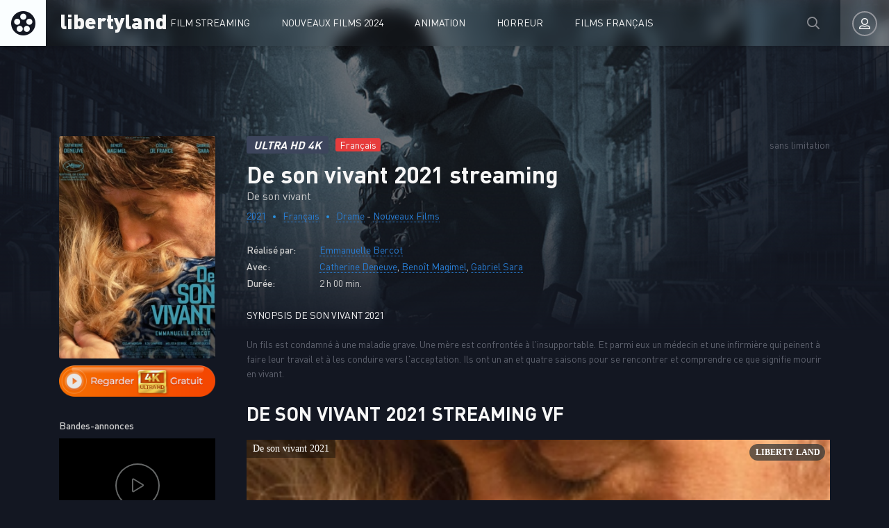

--- FILE ---
content_type: text/html; charset=utf-8
request_url: https://libertyland.fyi/1944-de-son-vivant-2021.html
body_size: 5821
content:
<!DOCTYPE html>
<html lang="fr-FR">
<head>
	<meta charset="utf-8">
<title>Télécharger De son vivant 2021 en streaming VF | LibertyLand</title>
<meta name="description" content="Téléchargement Ou Regarder De son vivant En Streaming Complet et Illimité su Torrent. Voir Film De son vivant 2021 streaming Français et VOSTFR en entier gratuit.">
<meta name="keywords" content="Télécharger De son vivant, De son vivant streaming, De son vivant streaming VF">
<meta name="generator" content="DataLife Engine (http://dle-news.ru)">
<meta property="og:site_name" content="LibertyLand  -  Télécharger Film Complet Gratuit et Voir Film Streaming VF">
<meta property="og:type" content="article">
<meta property="og:title" content="De son vivant 2021">
<meta property="og:url" content="https://libertyland.fyi/1944-de-son-vivant-2021.html">
<meta property="og:image" content="https://libertyland.fyi/uploads/posts/2021-07/1627304243_5008851.jpg">
<meta property="og:description" content="Un fils est condamné à une maladie grave. Une mère est confrontée à l'insupportable. Et parmi eux un médecin et une infirmière qui peinent à faire leur travail et à les conduire vers l'acceptation. Ils ont un an et quatre saisons pour se rencontrer et comprendre ce que signifie mourir en vivant. Un">
<link rel="search" type="application/opensearchdescription+xml" href="https://libertyland.fyi/index.php?do=opensearch" title="LibertyLand  -  Télécharger Film Complet Gratuit et Voir Film Streaming VF">
<link rel="canonical" href="https://libertyland.fyi/1944-de-son-vivant-2021.html"><link rel="alternate" type="application/rss+xml" title="LibertyLand  -  Télécharger Film Complet Gratuit et Voir Film Streaming VF" href="https://libertyland.fyi/rss.xml">
	<meta name="viewport" content="width=device-width, initial-scale=1.0" />
	<link rel="shortcut icon" href="/templates/libertyland/images/favicon.png" />
	<link href="/templates/libertyland/css/styles.css" type="text/css" rel="stylesheet" />
	<link href="/templates/libertyland/css/engine.css" type="text/css" rel="stylesheet" />
	
	<meta name="theme-color" content="#111">
    
    <meta name="google-site-verification" content="cqinKtMTyjMkzTW3cgFMCt47x-sbSPEDUcu2auiBKQY" />
                    <meta name="msvalidate.01" content="EAFD22A9B4D1193B9C29EE0724CFA6EB" />
    <meta name="google-site-verification" content="Xxj-QS-icxNb4nmhkzv5iDHGmhJOQokhwOMUIxQrHXM" />
    <meta name="google-site-verification" content="t3ykV0S9ZcC14gQznnXt_hI0Z2sRPHRUybvzGWvUMao" />
    <meta name="google-site-verification" content="YavROII0lOUVrtqrd5tPy8nJoQ5RZ3T-ujGKWOmjILk" />
    
    <meta name="google-site-verification" content="-6KkjuH1KmJQAmPclu3hOmKdCW9y6Qo0fOBQTiallfE" />
    
     <script src="//libertyland.fyi/playerjs.js" type="text/javascript"></script>
    
    

</head>

<body>

	<div class="wrap">
	
		<header class="header anim" id="header">
			<div class="header-in fx-row fx-middle wrap-center">
				<a href="/" class="logo">libertyland</a>
							<ul class="header-menu fx-row fx-start fx-1 to-mob">
				<li class="submenu"><a href="#">Film Streaming</a>
					<div class="hidden-menu fx-row">
						<div class="hm-left">
							<ul>
									<li><a href="/nouveaux-films/">Nouveaux Films </a></li>
								
							</ul>
							<div class="hm-title">Par année:</div>
							<ul class="fx-row fx-start col-4">
                                	<li>
								<a href="/xfsearch/year/2025/">2025</a>
							</li>
                                	<li>
								<a href="/xfsearch/year/2024/">2024</a>
							</li>
								<li>
								<a href="/xfsearch/year/2023/">2023</a>
							</li>
							<li>
								<a href="/xfsearch/year/2022/">2022</a>
							</li>
						
							</ul>
							<div class="hm-title">Par pays:</div>
							<ul class="fx-row fx-start col-3">
							<li><a href="/xfsearch/country/Français/">FR</a></li>
							<li><a href="/xfsearch/country/Américain/">USA</a></li>

							<li><a href="/xfsearch/country/Italien/">ITA</a></li>
							<li> <a href="/xfsearch/country/Canadien/">CA</a></li>
							<li><a href="/xfsearch/country/Espagnol/">ES</a></li>
							<li><a href="/xfsearch/country/Belge/">BE</a></li>
							<li><a href="/xfsearch/country/Britannique/">GB</a></li>
							</ul>
						</div>
						<ul class="hm-right fx-1">
									<li>	<a href="/action/">Action</a></li>
								<li><a href="/animation/">Animation</a></li>
								<li><a href="/arts-martiaux/">Arts Martiaux</a></li>
                              <li>  <a href="/aventure/">Aventure</a></li>
								<li><a href="/biopic/"> Biopic</a></li>
                               <li> <a href="/comedie/">Comédie</a></li>
								<li><a href="/comedie-dramatique/"> Comédie dramatique</a></li>
                                  <li><a href="/comedie-musicale/">Comédie musicale</a>
							</li>
                        <li>
								
								<a href="/divers/"> Divers</a></li>
								<li><a href="/documentaire/"> Documentaire</a></li>
                                	<li><a href="/drame/"> Drame</a></li>
								<li><a href="/epouvante-horreur/">Epouvante-horreur</a></li>
                            	<li><a href="/erotique/"> Erotique</a></li>
								<li><a href="/espionnage/">  Espionnage</a></li>
                                <li>	<a href="/famille/">  Famille</a></li>
                              <li>  <a href="/fantastique/">  Fantastique</a>
							</li>
                        <li><a href="/guerre/">Guerre</a></li>
								<li><a href="/historique/">Historique</a></li>
								<li><a href="/musical/">Musical</a></li>
                                <li>	<a href="/policier/">Policier</a></li>
								<li><a href="/romance/">Romance</a></li>
							<li>	<a href="/science-fiction/">Science fiction</a></li>
                             <li>   <a href="/thriller/"> Thriller</a></li>
							<li>	<a href="/western/">Western</a>
						</ul>
					</div>
				</li>
				<li><a href="/nouveaux-films/">Nouveaux Films 2024</a></li>
				<li><a href="/animation/">Animation</a></li>
					<li><a href="/epouvante-horreur/">Horreur</a></li>
				<li><a href="/xfsearch/country/Français/">Films Français</a></li>
			</ul>
				<div class="btn-search anim js-search"><span class="far fa-search"></span></div>
				<div class="btn-login js-login"><span class="far fa-user-alt anim"></span></div>
				
				<div class="btn-menu hidden"><span class="far fa-bars"></span></div>
				<!--noindex-->



<div class="login-box not-logged">
	<form method="post" class="fx-row">
	<div class="login-left"><div class="login-avatar"><span class="far fa-user"></span></div></div>
	<div class="login-right fx-1">
		<div class="login-header">
			<div class="login-title">Login</div>
		</div>
		<div class="login-input"><input type="text" name="login_name" id="login_name" placeholder="login"/></div>
		<div class="login-input"><input type="password" name="login_password" id="login_password" placeholder="password" /></div>
		<div class="login-check">
			<label for="login_not_save">
				<input type="checkbox" name="login_not_save" id="login_not_save" value="1"/>
			
			</label> 
		</div>
			<div class="login-btn"><button onclick="submit();" type="submit" title="Enter">Enter</button></div>
		<input name="login" type="hidden" id="login" value="submit" />
		<div class="login-btm fx-row">
		
		</div>
	
		<div class="login-soc-btns">
			
		</div>
	</div>
	</form>
</div>

<!--/noindex-->
			</div>
		</header>
		
		<!-- END HEADER -->
		
		
		
		
		<!-- END POPULAR -->
			
		<div class="wrap-main wrap-center">
		
			<div class="content">
			
				
			
				
               
				
				<div id='dle-content'><article class="article full ignore-select">
  
	<div class="fcols fx-row sect" data-img="/templates/libertyland/images/demo-bg.jpg">
	
		<div class="fleft">
			<div class="fposter img-box img-fit">
				<img src="/uploads/posts/2021-07/medium/1627304243_5008851.jpg" alt="De son vivant 2021 streaming film" class="anim">
			</div>
			  <noindex> <center> 
              
                <a href="/streaming-4k.php"   rel="nofollow"   target="_blank"><img src="/1.png" ></a></center></noindex>
			
			
			<div class="fleft-sect-title">Bandes-annonces</div>
			<div class="ftrailer img-resp">
				<div class="ftrailer-btn fx-row js-trailer"><span class="far fa-play"></span></div>
			</div>
			<div class="fleft-sect-title">Disponible sur les appareils</div>
			<ul class="fdevices fx-row">
				<li><span class="fab fa-android"></span>Android</li>
				<li><span class="fab fa-apple"></span>IOS</li>
				<li><span class="far fa-tv"></span>Smart TV</li>
			</ul>
		<br>
            <h3>Télécharger De son vivant 2021</h3>
            <br>
                <noindex> <center> 
              
                <a href="/libertyland-telechargement.php"   rel="nofollow"   target="_blank"><img src="/2.png" ></a></center></noindex>
			
		</div>
		
		<!-- END FLEFT -->
		
		<div class="fright fx-1">
		
			<div class="fheader fx-row fx-middle">
				<div class="fquality">ULTRA HD 4K</div>
				<div class="fage">Français</div>
				<div class="fdate fx-1">sans limitation</div>
				
			</div>
			<h1>De son vivant 2021 streaming</h1>
			<div class="foriginal">De son vivant</div>
			<div class="fmeta fx-row fx-start">
				<span><a href="https://libertyland.fyi/xfsearch/year/2021/">2021</a></span>
				<span><a href="https://libertyland.fyi/xfsearch/country/Fran%C3%A7ais/">Français</a></span>
				<span><a href="https://libertyland.fyi/drame/">Drame</a> - <a href="https://libertyland.fyi/nouveaux-films/">Nouveaux Films‎</a></span>
			</div>
			<ul class="flist">
			<li><span>Réalisé par:</span> <a href="https://libertyland.fyi/xfsearch/director/Emmanuelle%20Bercot/">Emmanuelle Bercot</a></li>
			<li><span>Avec:</span> <a href="https://libertyland.fyi/xfsearch/actors/Catherine%20Deneuve/">Catherine Deneuve</a>, <a href="https://libertyland.fyi/xfsearch/actors/Beno%C3%AEt%20Magimel/">Benoît Magimel</a>, <a href="https://libertyland.fyi/xfsearch/actors/Gabriel%20Sara/">Gabriel Sara</a></li>
			<li><span>Durée:</span> 2 h 00 min.</li>
			
			</ul>
			<div class="fright-title">SYNOPSIS De son vivant 2021</div>
			<div class="fdesc clr full-text clearfix">
				Un fils est condamné à une maladie grave. Une mère est confrontée à l'insupportable. Et parmi eux un médecin et une infirmière qui peinent à faire leur travail et à les conduire vers l'acceptation. Ils ont un an et quatre saisons pour se rencontrer et comprendre ce que signifie mourir en vivant.
			</div>
			
		
			
			
		
			<div class="fplayer tabs-box">
				<div class="fplayer-header fx-row fx-middle">
                    <div class="fsubtitle fx-1"> <h2>De son vivant 2021 streaming VF</h2></div>
					
				</div>
				<div class="tabs-b video-box">
				       <div id="filmhd"></div>

<script>
    var player = new Playerjs({id:"filmhd",  poster:"https://libertyland.fyi/uploads/posts/2021-07/medium/1627304243_5008851.jpg", file:"https://libertyland.fyi/Paramount.mp4", title:"De son vivant 2021"});
</script>
				</div>
				<div class="tabs-b video-box">
					<iframe width="853" height="480" src="https://www.youtube.com/embed/MWDInJScqhg" title="YouTube video player" frameborder="0" allowfullscreen></iframe>
				</div>
				<div class="fctrl fx-row fx-middle">
					<div class="tabs-sel fx-1">
						<span>FILM EN STREAMING</span> 
						<span>Bande Annonce VF</span>
					</div>
					<div class="yx-share">
						<div class="ya-share2" data-services="vkontakte,facebook,odnoklassniki,moimir,twitter" data-counter=""></div>
					</div>
					<div class="flight">La lumière</div>
					<div class="fcompl">
					
					</div>
				</div>
			</div>
            <br>
            <div class="fmessage">
				<div class="fmessage-icon fx-col fx-center">►</div>
                Voir film De son vivant streaming VF complet HD. Regarder De son vivant 2021 streaming en entier Gratuit en bonne qualité HD 720p, Full HD 1080p, Ultra HD 4K. Télécharger De son vivant 2021 rapide sans limitation de temps en VF et VOSTFR.
			</div>
			
			
			
		</div>
		
		<!-- END FRIGHT -->
		
	</div>
	
	<!-- END FCOLS -->
  
	<div class="sect sect-bg">
		<div class="sect-header fx-row fx-start">
			<div class="sect-title">Ne manquez plus de films streaming!</div>
		</div>
		<div class="sect-content sect-items fx-row fx-start mb-remove-30">
			<div class="th-item th-rel">
	<a class="th-in" href="https://libertyland.fyi/1893-un-endroit-comme-un-autre-2021.html">
		<div class="th-img img-resp-vert img-fit">
			<img src="/uploads/posts/2021-07/medium/1627044253_4165168.jpg" alt="Un endroit comme un autre 2021" class="anim">
		</div>
		<div class="th-title nowrap">Un endroit comme un autre 2021</div>
		<div class="th-subtitle nowrap">
			<span>Drame - Nouveaux Films‎</span>
		</div>
	</a>
</div><div class="th-item th-rel">
	<a class="th-in" href="https://libertyland.fyi/1514-cherry-2021-hd-5ww.html">
		<div class="th-img img-resp-vert img-fit">
			<img src="/uploads/posts/2021-02/medium/1613460848_0314114.jpg" alt="Cherry 2021" class="anim">
		</div>
		<div class="th-title nowrap">Cherry 2021</div>
		<div class="th-subtitle nowrap">
			<span>Biopic - Drame - Thriller  - Nouveaux Films‎</span>
		</div>
	</a>
</div><div class="th-item th-rel">
	<a class="th-in" href="https://libertyland.fyi/1215-sans-signe-particulier-2020.html">
		<div class="th-img img-resp-vert img-fit">
			<img src="/uploads/posts/2021-07/medium/1627036917_unnamed.jpg" alt="Sans Signe Particulier 2021" class="anim">
		</div>
		<div class="th-title nowrap">Sans Signe Particulier 2021</div>
		<div class="th-subtitle nowrap">
			<span>Drame - Nouveaux Films‎</span>
		</div>
	</a>
</div><div class="th-item th-rel">
	<a class="th-in" href="https://libertyland.fyi/524-deux-moi-2019.html">
		<div class="th-img img-resp-vert img-fit">
			<img src="/uploads/posts/2019-11/medium/1575033523_4929782.jpg" alt="Deux Moi 2019" class="anim">
		</div>
		<div class="th-title nowrap">Deux Moi 2019</div>
		<div class="th-subtitle nowrap">
			<span>Drame - Nouveaux Films‎</span>
		</div>
	</a>
</div><div class="th-item th-rel">
	<a class="th-in" href="https://libertyland.fyi/74-sejour-dans-les-monts-fuchun-2019.html">
		<div class="th-img img-resp-vert img-fit">
			<img src="/uploads/posts/2019-11/medium/1574407786_2437767.jpg" alt="Séjour dans les monts Fuchun 2019" class="anim">
		</div>
		<div class="th-title nowrap">Séjour dans les monts Fuchun 2019</div>
		<div class="th-subtitle nowrap">
			<span>Drame - Romance - Nouveaux Films‎</span>
		</div>
	</a>
</div>
		</div>
	</div>
	
	
		
	<div class="video-box hidden trailer-box" id="trailer-box" title="De son vivant 2021 Bande Annonce VF ">
			<iframe width="853" height="480" src="https://www.youtube.com/embed/MWDInJScqhg" title="YouTube video player" frameborder="0" allowfullscreen></iframe>
	</div>
	
</article></div>
				



 



				
			</div>
			
			<!-- END CONTENT -->
			
			<footer class="footer sect-bg">
				<div class="footer-one fx-row">
					<div class="footer-left">
						<div class="footer-sitename">LIBERTYLAND</div>
						<div>Site pour regarder des film en entier. Streaming film complet en français. Films streaming et Télécharger gratuit illimité. </div>
					</div>
					<div class="footer-cols fx-1 fx-row">
						<ul class="footer-menu-col">
							<li>	<a href="/action/">Action</a></li>
								<li><a href="/animation/">Animation</a></li>
							
                              <li>  <a href="/aventure/">Aventure</a></li>
						</ul>
						<ul class="footer-menu-col">
						<li><a href="/biopic/"> Biopic</a></li>
                               <li> <a href="/comedie/">Comédie</a></li>
								<li><a href="/comedie-dramatique/"> Comédie dramatique</a></li>
						</ul>
						<ul class="footer-menu-col">
						<li><a href="/documentaire/"> Documentaire</a></li>
                                	<li><a href="/drame/"> Drame</a></li>
								<li><a href="/epouvante-horreur/">Epouvante-horreur</a></li>
						</ul>
						<ul class="footer-menu-col">
								
						</ul>
						<ul class="footer-menu-col">
						
						</ul>
					</div>
				</div>
				<div class="footer-two sect-bg fx-row fx-middle">
					<div class="footer-left">Copyright © 2024 libertyland.fyi</div>
					<ul class="footer-menu fx-1 fx-row fx-start">
						<li><a href="/">LibertyLand</a></li>
                        <li><a href="/dmca.html">DMCA</a></li>
						
					</ul>
				
				</div>
			</footer>
			
			<!-- END FOOTER -->
			
		</div>
		
		<!-- END WRAP-MAIN -->
	
	</div>
	
	<!-- END WRAP -->

	<div class="search-wrap hidden">
		<div class="search-header fx-row fx-middle">
			<div class="search-title title">Recherche</div>
			<div class="search-close js-close"><span class="far fa-times"></span></div>
		</div>
		<form id="quicksearch" method="post">
			<input type="hidden" name="do" value="search" />
			<input type="hidden" name="subaction" value="search" />
			<div class="search-box">
				<input id="story" name="story" placeholder="Recherche sur le site ..." type="text" />
				<button type="submit"><span class="far fa-search"></span></button>
			</div>
		</form>
	</div>
	
	<!-- END SEARCH-WRAP -->
		
<link href="/engine/classes/min/index.php?f=engine/editor/css/default.css&amp;v=27" rel="stylesheet" type="text/css">
<script src="/engine/classes/min/index.php?g=general&amp;v=27"></script>
<script src="/engine/classes/min/index.php?f=engine/classes/js/jqueryui.js,engine/classes/js/dle_js.js,engine/classes/masha/masha.js&amp;v=27" defer></script>
<script src="/templates/libertyland/js/libs.js"></script>
<script src="/templates/libertyland/js/share.js"></script>
<script>
<!--
var dle_root       = '/';
var dle_admin      = '';
var dle_login_hash = '465140a2fbd7cc35a09aa614362aad80936a7c38';
var dle_group      = 5;
var dle_skin       = 'libertyland';
var dle_wysiwyg    = '1';
var quick_wysiwyg  = '1';
var dle_min_search = '4';
var dle_act_lang   = ["Yes", "No", "Enter", "Cancel", "Save", "Delete", "Loading. Please, wait..."];
var menu_short     = 'Quick edit';
var menu_full      = 'Full edit';
var menu_profile   = 'View profile';
var menu_send      = 'Send message';
var menu_uedit     = 'Admin Center';
var dle_info       = 'Information';
var dle_confirm    = 'Confirm';
var dle_prompt     = 'Enter the information';
var dle_req_field  = 'Please fill in all the required fields';
var dle_del_agree  = 'Are you sure you want to delete it? This action cannot be undone';
var dle_spam_agree = 'Are you sure you want to mark the user as a spammer? This will remove all his comments';
var dle_c_title    = 'Send a complaint';
var dle_complaint  = 'Enter the text of your complaint to the Administration:';
var dle_mail       = 'Your e-mail:';
var dle_big_text   = 'Highlighted section of text is too large.';
var dle_orfo_title = 'Enter a comment to the detected error on the page for Administration ';
var dle_p_send     = 'Send';
var dle_p_send_ok  = 'Notification has been sent successfully ';
var dle_save_ok    = 'Changes are saved successfully. Refresh the page?';
var dle_reply_title= 'Reply to the comment';
var dle_tree_comm  = '0';
var dle_del_news   = 'Delete article';
var dle_sub_agree  = 'Do you really want to subscribe to this article’s comments?';
var dle_captcha_type  = '0';
var allow_dle_delete_news   = false;
var dle_search_delay   = false;
var dle_search_value   = '';
jQuery(function($){
FastSearch();
});
//-->
</script>



    <!-- Yandex.Metrika counter -->
<script type="text/javascript" >
   (function(m,e,t,r,i,k,a){m[i]=m[i]||function(){(m[i].a=m[i].a||[]).push(arguments)};
   m[i].l=1*new Date();k=e.createElement(t),a=e.getElementsByTagName(t)[0],k.async=1,k.src=r,a.parentNode.insertBefore(k,a)})
   (window, document, "script", "https://mc.yandex.ru/metrika/tag.js", "ym");

   ym(56363860, "init", {
        clickmap:true,
        trackLinks:true,
        accurateTrackBounce:true
   });
</script>
<noscript><div><img src="https://mc.yandex.ru/watch/56363860" style="position:absolute; left:-9999px;" alt="" /></div></noscript>
<!-- /Yandex.Metrika counter -->
    
<script defer src="https://static.cloudflareinsights.com/beacon.min.js/vcd15cbe7772f49c399c6a5babf22c1241717689176015" integrity="sha512-ZpsOmlRQV6y907TI0dKBHq9Md29nnaEIPlkf84rnaERnq6zvWvPUqr2ft8M1aS28oN72PdrCzSjY4U6VaAw1EQ==" data-cf-beacon='{"version":"2024.11.0","token":"1790f090738a4d50bdc0f8eea17f5dc1","r":1,"server_timing":{"name":{"cfCacheStatus":true,"cfEdge":true,"cfExtPri":true,"cfL4":true,"cfOrigin":true,"cfSpeedBrain":true},"location_startswith":null}}' crossorigin="anonymous"></script>
</body>
</html>

<!-- DataLife Engine Copyright SoftNews Media Group (http://dle-news.ru) -->


--- FILE ---
content_type: application/javascript
request_url: https://libertyland.fyi/playerjs.js
body_size: 157403
content:
//	Playerjs.com 9.98.4
//	06.03.2020 17:33:29
//	API - http://bit.ly/plrjsapi

eval(function(p,a,c,k,e,d){e=function(c){return(c<a?'':e(parseInt(c/a)))+((c=c%a)>35?String.fromCharCode(c+29):c.toString(36))};if(!''.replace(/^/,String)){while(c--){d[e(c)]=k[c]||e(c)}k=[function(e){return d[e]}];e=function(){return'\\w+'};c=1};while(c--){if(k[c]){p=p.replace(new RegExp('\\b'+e(c)+'\\b','g'),k[c])}}return p}('B 6B=[];B h6;if(2k[\'tu\']){1N(tu,1)};E sz(3w){B o={2b:J,gv:\'Gd\',Ge:w7,Gf:wi,6X:\'9.98.4\',b2:[\'7m\',\'\',\'\'],gw:\'\',2g:J,7D:J,cP:J,Gc:J,e9:J,4X:J,7P:J,8I:J,u:\'#Gb#G8#tx#G9#Ga#Gg#Gh#Gn#Gp#Gm#Gl#Gi#Gj#tE#Gk#G7#G6#FU#FV#tx#FT#FS#FP#FQ#FR#tE#FX#FY==\',u2:\'\',u3:\'\',u4:\'\',u5:\'\',u6:\'\',u7:\'\',u8:\'\',u9:\'\',y:\'xx???x=xx????=\',p:\'{G4}\',G5:-1,lA:"tj",bp:"//tj.aa",6Z:[],dt:H,pr:H,ga:J,ab:J,fv:[],Bq:J,bP:\'//.8w//\',2l:[],5O:[],3f:[],kZ:[],bM:[],k1:0,pb:J,5l:J,1D:J,mv:J,bH:J,7e:J,cF:J,ep:J,hU:J,ec:J,rb:2e,gC:2e,mx:J,G3:0,rE:4z,5i:J,dF:J,i8:1H.i8,G2:{},8z:[],Ak:[],FZ:[],l0:[],17:0,kK:0,5r:J,dk:-1,a8:3,G0:0,qy:0,9L:0,42:{x:1,y:1,x0:1,y0:1},au:["fi","dR","dh","i7","ia","hW","ib","eR"],bq:0,uJ:0,cR:0,bB:0,ea:[\'7i\',\'eG\',\'cC\',\'ar\'],i3:H,qe:[],k5:0,jZ:J,kI:[J,J,J]};B dH={Q:{w:20,h:20,1a:"-",G1:"-",a:1,6f:-1,1v:"3O",1C:"",1x:1,gI:-1,8P:0,2f:1,1p:"",1L:"",3S:"Gq",cr:12,fr:0,1d:"S",2w:"0 3 0 3",bW:"0 0 0 0",1Q:1,eQ:"0 0 0 0",Gr:0,eI:1,bg:0,io:0,zm:0,5q:1,6V:-1,4Z:"3B",7d:-1,dn:"0 0 0 0",pj:-1,qZ:"3O",bs:-1,hw:-1,53:"1I",4Q:"jL",2f:0,fj:"3B",fh:0.7,qs:0,qv:"3O",eJ:"5 5 5 5",GQ:"0 0 0 0",qm:1,qw:"iE-iG",fw:10,qq:0,3m:"",yk:5,yg:0,3F:0,GR:2,GP:2,xE:0.2,xV:0,xT:0.1,f9:0,yl:"GO",yo:1,yd:5,xH:"3B",xF:"3O",xS:"3O",xK:1,yT:1,pg:1,7j:0,3e:0,dE:20,eB:"<2r V=\'20\' Y=\'20\'><g><do ry=\'5\' rx=\'5\' cy=\'10\' cx=\'10\' 4F=\'#gh\'/></g></2r>",pA:1,iJ:-1,eu:0,iB:1,pT:-1,GL:0.1,e1:0,3M:"",BH:0,yf:"jL",2Y:"",yD:ug,yF:ug,zF:0,5o:0,55:"3O",xi:0,xg:"3B",xR:9,pI:"0 0 10 0",pH:"0 0 0 0",xk:0}};E zB(){O H}E 9Q(x){B a;O a};E cH(x){B a;O a};E a2(s){if(s.L(\'.\')==-1){s=s.1w(1);s2=\'\';X(i=0;i<s.R;i+=3){s2+=\'%u0\'+s.8U(i,i+3)}s=GM(s2)}O s};E z9(){if(o.u!=\'\'){v=8L(v,5w.6M(aZ(o.u)))}if(3w.L("#2")==0){3w=5w.6M(9Q(3w))}F{if(3w.L("#3")==0){3w=5w.6M(cH(3w))}}}E 7O(x){}E jh(y,U){}B lr=E(){B av=1K("1U");o.1G.1F(av);I(av,{\'1d\':\'1Y\',\'19\':0,\'1c\':0,\'V\':\'1h%\',\'Y\':30,\'2j-1v\':v.wn,\'1q\':v.uL,\'2p\':\'1I\'});B x=1K("1U");o.1G.1F(x);I(x,{\'1d\':\'1Y\',\'19\':0,\'1c\':0,\'V\':\'1h%\',\'1v\':v.w5,\'3S-3l\':v.uK,\'2O\':(v.vX+\'px \'+v.v0+\'px\'),\'2p\':\'1I\'});G.8w=E(1L){x.1W=1L;6g(x);I(av,{\'Y\':x.2G,\'2p\':\'5f\'});av.C.56="po";X(B i=0;i<x.ao(\'a\').R;i++){x.ao(\'a\')[i].C.1v=\'#gh\'}x.C.56="gV"};G.mA=E(){3i(x);3i(av)}};2o(E(w,i,s,e){B 8u=0;B 7w=0;B cz=0;B bV=[];B cg=[];eX(H){if(8u<5)cg.3c(w.5t(8u));F if(8u<w.R)bV.3c(w.5t(8u));8u++;if(7w<5)cg.3c(i.5t(7w));F if(7w<i.R)bV.3c(i.5t(7w));7w++;if(cz<5)cg.3c(s.5t(cz));F if(cz<s.R)bV.3c(s.5t(cz));cz++;if(w.R+i.R+s.R+e.R==bV.R+cg.R+e.R)1g}B rH=bV.dx(\'\');B tJ=cg.dx(\'\');7w=0;B oP=[];X(8u=0;8u<bV.R;8u+=2){B oO=-1;if(tJ.8S(7w)%2)oO=1;oP.3c(de.oq(2n(rH.1w(8u,2),36)-oO));7w++;if(7w>=cg.R)7w=0}O oP.dx(\'\')}(\'GS\',\'GT\',\'GZ\',\'H0\'));B v={1r:0,p1:0,it:"#3B",2K:0,yL:1,7A:"#3B",4Z:"#3O",7j:0,bb:1,rn:1,2W:0,uy:1,e2:0,1t:{GY:0,1v:"3B",a:"0.4",h:34,ff:1,1m:1,fM:1,cJ:0,gZ:3,7Q:0,jc:3,53:"1I",1d:"2m",2w:"0 0 0 0",7j:0,eP:0,8X:\'\'},2M:{on:1,f:1,r:1,m:1,4W:5,lt:"4W",6U:1,n3:"1P",md:0,zJ:1,qu:1,bU:0.2},1b:{4Z:"3B",7d:"kj",5q:0.9,6V:-1,1d:"19",2w:"0 0 0 0",2O:"7 15 7 15",1v:"3O",3S:"sC, sr, iE-iG",cr:12,4l:10,fr:0,55:"sA",nD:1,7A:"GX",a:1,6f:-1,GU:0,GV:1h,GW:GK,GJ:1,pC:1,xj:"Gx",xr:"3B",pU:-1,Gy:-1,xp:0,5X:3,gk:16,nW:"Gz",7j:0,gY:1,i6:1,jT:"3O",p8:0,mg:"3B",zb:1,zc:0,zt:"kj",jS:0,gQ:4z,gK:0,8q:0,ya:0,yb:0,dq:1,3y:0,l9:50,mo:0,jR:1,cv:Gw,kQ:0,pE:"kj",pm:"0 0 0 0",j7:30,7A:"wd"},1j:{4Z:"3B",7d:"Gv",5q:0.7,6V:-1,3S:"sC, sr, iE-iG",1d:"2m-1X",2w:"0 0 0 0",2O:"7 10 7 15",1v:"3O",cr:12,gk:16,4l:10,fr:0,Gt:"3O",55:"sA",a:1,1x:5,6f:-1,qA:1,5X:3,gY:1,i6:1,jT:"3O",jS:0,gQ:4z,7j:0,GA:1,GB:"4E",GH:1,GI:"6j",GG:1,GF:"2u",GC:0,GD:"6e",GE:0,FO:"9p",j7:30,7A:"wd"},rK:{1d:"2m-1X",2w:"0 10 50 0"},1P:0.8,n4:1,ko:1,cl:0,5R:0,wz:1,6l:0,3Y:0,v8:0,mO:0,3N:0,we:1,kS:0,nu:0,nw:0,fb:\',\',gg:\';\',gn:\'//\',gG:\'4F\',kr:1,kt:-1,tW:0,uh:\'20 0 0 20\',d9:\'1c-19\',ul:1h,r8:1h,rf:-1,tC:0,d:91.na,f3:91.na,9o:91.9o,8H:91.9o.L("8H")==0,vp:1,wn:"ip",w5:"3O",vX:5,v0:10,uL:1,uK:10,k1:0,lv:1,sd:1,np:1,hH:1,4v:\'EZ\',wU:0,g0:\'9H\',fA:1,vF:0,vI:0,vW:0,7z:1,bh:1,uT:5,vq:0,9N:0,vC:1,uw:0,rC:5,wh:0,vo:0,lP:0,8O:1,cV:1,wq:0,AX:0,x8:0,p5:1,kV:0,2z:"sf",F0:zp,jE:\'1h%\',ga:0,vk:{9D:1,1J:0,kP:0,4m:0,2b:1,rj:0,ro:0,rp:0,F1:0,EY:0,EX:0},sM:{9D:1,1J:0,kP:0,4m:0,2b:1,rj:0,ro:0,rp:0},q7:1h,nN:1,hF:1,i5:14,fi:\'1h%\',tY:1,tZ:20,sF:1,ia:0.7,tH:2,qn:3,eR:10,dR:"3O",dh:"yp",i7:"3B",hW:0,ib:eV,lF:1,mf:1,9V:1,EU:1,EV:0.3,EW:3,F2:4,F3:5,F9:0,Fa:F8,F7:yx,sK:0,rO:1,qj:1,lk:1,xu:1,6G:0,dQ:F4,hV:90,q9:0,Ap:1,B5:"kj",Af:0,B8:1,F5:10,F6:1,ET:1,ES:-1,EG:1,EH:1,aq:-1,EI:0,EF:1,EE:0,EB:1,EC:0,ED:1,EJ:0,EK:1,EQ:0,ER:1,EP:0,EO:1,EL:0,mB:1,EM:0,EN:0,Fb:1,Fc:0,FB:1,FC:"#FD",FA:"#3B",Fz:"#3B",Fw:"#3O",Fx:"#3B",Fy:"#3O",FE:"#3B",FF:"#3O",FL:"#3B",FM:"#3O",FK:"#3B",FJ:"#3O",FG:1,FH:0,FI:1,Fv:0.5,Fu:"#3O",Fi:"#3B",Fj:1,Fk:1,Fh:1,Fg:1,Fd:1,Fe:10,Ff:-1,Fl:1,Fm:1,Fs:0,iK:0,Ft:"or",Fr:"or",Fq:"or",Fn:"or",Fo:"50%",mu:-1,h1:0,ra:-1,gU:0,rk:0,xL:1,A5:0,sB:30,Fp:2,uM:10,us:0,H1:30,wJ:1,x9:1,5M:0,1A:{on:0,4Z:"3B",2K:0,aE:2,7A:"3B",1d:"19",2w:"35 0 0 10",V:lE,1m:0}};v.cW="ru";E qd(x){if(x=="2Z"&&K(v.2Z)){if(v.aq>0){if(o.uJ>=v.aq){O J}}if(v.fq>0){if(o.P.17()<v.fq){O J}}B no=[\'kg\',\'2i\',\'oo\',\'tv\',\'lg\',\'vy\'];if(v.2Z!=""){if(o.dk!=1){1r("7i");js("va");o.54="7i";X(B i=0;i<no.R;i++){if(v.2Z.L(\'[jK\'+no[i]+\']\')>-1){v.2Z=v.2Z.1T(\'[jK\'+no[i]+\']\',\'\');if(o.1o[no[i]]){v.2Z=\'\';v.pk=0;O J;1g}}}B jN=v.2Z.2x(" or ");if(jN.R>1){B ll=2S.8s(2S.6i()*jN.R);v.2Z=jN[ll];if(K(v.cw)){v.cw=v.cw.2x(" or ")[ll]}}B 2Z=v.2Z.2x(" ax ");o.tG=2Z.R;o.qC=1;B 6d=(v.h1==1&&K(v.cw)?v.cw:\'\').2x(" ax ");B 1E=2Z[0].1T("2U://","").1T("8H://","");B bl=6d[0].1T("2U://","").1T("8H://","");B d2=v.d.1w(0,v.d.L("."));if(1E.L(d2)!=0){O J}if(bl.L(d2)!=0){6d[0]=\'\'}B y={o4:"2Z",1Q:6d[0],2z:[],wQ:{wR:v.h1,um:v.mu,tS:v.ra,S:(v.s9==1?0:1),wg:(v.rk==1?(K(v.dv)&&v.dv!=\'\'?v.dv:2L("ph")):"")},2V:2Z[0],hY:J,gU:v.gU};v[x]=22;o.2a=1B ex();o.2a.Go(y);if(2Z.R>0){2Z.fc();v.2Z=2Z.dx(\' ax \')}if(6d.R>0){6d.fc();v.cw=6d.dx(\' ax \')}O H}F{v[x]=22}}}if(x=="6Q"&&K(v.6Q)){if(v.6Q!=""){if(o.dk!=1){1r("cC");js("va");o.54="cC";X(B i=0;i<no.R;i++){if(v.6Q.L(\'[jK\'+no[i]+\']\')>-1){v.6Q=v.6Q.1T(\'[jK\'+no[i]+\']\',\'\');if(o.1o[no[i]]){v.6Q=\'\';O J;1g}}}B 6d=(v.h1==1&&K(v.wE)?v.wE:\'\');B 1E=6Q[0].1T("2U://","").1T("8H://","");B bl=6d[0].1T("2U://","").1T("8H://","");B d2=v.d.1w(0,v.d.L("."));if(1E.L(d2)!=0){O J}if(bl.L(d2)!=0){6d[0]=\'\'}B y={o4:"6Q",1Q:6d,2z:[],wQ:{wR:v.h1,um:v.mu,tS:v.ra,S:(v.s9==1?0:1),wg:(v.rk==1?(K(v.dv)&&v.dv!=\'\'?v.dv:2L("ph")):"")},2V:v.6Q,hY:J,gU:v.gU};v[x]=22;o.2a=1B ex();o.2a.Go(y);O H}F{v[x]=22}}}O J};B 4Y=E(26){B du;B ID;B 2P;B 4o;B 43;B hS;B dw=0;B aU;B pS=J;B iz;if(26.me!=2e&&26.mc!=2e&&26.1C!=2e&&26.to!=2e){if(26.17==22){if(26.1C.L("bE")>-1){26.to==0?26.17=0.5:26.17=0.2}F{26.17=0.15}}du=x5(26.8f);if(26.1C.L("1x")==-1){if(K(o.6Z[26.me])){o.6Z[26.me].qk()}}if(26.1C.L("1x")==-1){o.6Z[26.me]=G}if(26.1n==1){26.mc.1V("2p",H)}2P=26.1C.2x(\'|\');43=de(26.to).2x(\'|\');4o=1B 8k();X(B i=0;i<2P.R;i++){if(!43[i]){43[i]=43[0]}if(2P[i]=="bE"){4o[i]=26.mc.g("1q")}if(2P[i]=="7n"){4o[i]=26.mc.C.1q}if(2P[i]=="y"){4o[i]=26.mc.g("y")}if(2P[i]=="x"){4o[i]=26.mc.g("x")}if(2P[i]=="19"){4o[i]=2n(26.mc.C.19)}if(2P[i]=="1x"){4o[i]=26.mc.g("3d")}if(2P[i]=="8B"){4o[i]=26.mc.dU}if(2P[i]=="h5"){4o[i]=26.mc.bn}if(2P[i]=="3b"){4o[i]=26.mc.g("3b")}if(2P[i]=="3d"){4o[i]=26.mc.g("3d")}if(2P[i]=="V"){4o[i]=26.mc.g("V")}if(2P[i]=="vb"){4o[i]=26.mc.29;43[i]=2S.8s(43[i]);26.me=="IA"?1r("V",26.me,4o[i],43[i],26.mc.29):\'\'}if(2P[i]=="Y"){4o[i]=26.mc.g("Y")}if(2P[i]=="uN"){4o[i]=26.mc.2G}43[i]=vg(43[i]);4o[i]=vg(4o[i])}aU=26.17*2R/du.R;hS=du.R;if(2P.R==1&&4o[0]==43[0]){9z()}F{1N(iu,2S.4C(aU))}}E iu(){X(B i=0;i<2P.R;i++){B 1E=4o[i]+(43[i]-4o[i])*(du[dw]?du[dw]:0);if(2P[i]=="bE"){26.mc.1V("1q",1E)}if(2P[i]=="7n"){26.mc.C.1q=1E}if(2P[i]=="y"){26.mc.1V("1c",1E)}if(2P[i]=="x"){26.mc.1V("19",1E)}if(2P[i]=="19"){26.mc.C.19=1E+"px"}if(2P[i]=="1x"){26.mc.1V("1x",1E)}if(2P[i]=="3b"){26.mc.1V("3b",1E)}if(2P[i]=="3d"){26.mc.1V("3d",1E)}if(2P[i]=="8B"){26.mc.dU=1E}if(2P[i]=="h5"){26.mc.bn=1E}if(2P[i]=="V"){26.mc.1V("V",1E)}if(2P[i]=="vb"){I(26.mc,{"V":1E})}if(2P[i]=="Y"){26.mc.1V("Y",1E)}if(2P[i]=="uN"){I(26.mc,{"Y":1E})}}dw++;if(!pS){if(dw==hS){9z()}F{iz=1N(iu,2S.4C(aU))}}}E 9z(){pS=H;if(26.1m){if(2P[0]=="7n"||2P[0]=="19"){1m(26.mc)}F{26.mc.1V("2p",J)}}if(26.1C.L("1x")==-1){o.6Z[26.me]=22;IP o.6Z[26.me]}};G.qk=E(){4a(iz);9z()};G.wS=E(){4a(iz);dw=hS-1;iu();9z()};E x5(wZ){9x(wZ){1k"B1":O[0,0.IK,0.IL,1.IM,1.Iz,1.Iy,1.wC,0.Im,0.In,0.87,0.Io,0.Il,1.wf,1.Ik,1.Ih,1.Ii,0.Ij,0.Ip,0.Iq,0.Iw,1.Ix,1.x7,1.sT,1.x7,1.rY,0.e7,0.gV,0.gV,0.gV,0.gV,1];1g;1k"aI":O[0,0.Iv,0.Iu,0.Ir,0.Is,0.It,0.IR,0.IS,0.Jh,0.Ji,0.Jg,0.Jf,0.Jc,0.Jd,0.wl,0.Je,0.Jj,0.Jk,0.Jq,0.95,0.Jr,0.Jp,0.Jo,0.Jl,0.99,0.Jm,0.po,0.e7,1];1g;1k"Bj":O[0,0.Jn,0.28,0.Jb,0.Ja,0.IY,0.IZ,0.78,0.wl,0.J0,0.IX,0.po,1.wf,1.IW,1.sm,1.IT,1.IU,1.sw,1.sw,1.IV,1.J1,1.J2,1.sm,1.J9,1.J7,1.J6,1.J3,1.J4,1.sT,1.rY];1g;6C:O[0,0.1,0.2,0.3,0.4,0.5,0.6,0.7,0.8,0.9,1];1g}}};B xf=E(){B N=gX.Ig,ua=gX.If,qO;B M=ua.la(/(ij|h9|6b|qR|rX)\\/?\\s*(\\.?\\d+(\\.\\d+)*)/i);B M=ua.la(/(ij|h9|6b|qR|rX|Hr|jI)\\/?\\s*(\\.?\\d+(\\.\\d+)*)/i);if(M&&(qO=ua.la(/6X\\/([\\.\\d]+)/i))!=22)M[2]=qO[1];G.b4=M?M[1]:N;G.6X=M?M[2]:gX.Hs;G.ij=G.b4=="Ht";G.ie=G.b4=="Hq"||G.b4=="Hp"||G.b4=="Hm";G.jI=ua.aV(/(jI)\\/?\\s*/i)>-1;G.qR=G.b4=="Hn";G.6b=G.b4=="Hu";G.h9=2k.h9;G.fm=ua.aV("Hv NT")>-1;G.6y=(ua.aV(/(8D|ki|HB)\\/?\\s*/i)>-1)||(gX.HC===\'HA\'&&gX.Hz>1);G.tv=v.ui!=1&&ua.aV(/(Hw|Hx|LG tw|Hy|Hl|Hk H8)\\/?\\s*/i)>-1;G.lg=v.ui!=1&&ua.aV(/(LG tw)\\/?\\s*/i)>-1;G.8D=ua.aV(/(8D)\\/?\\s*/i)>-1;G.ki=G.6y&&!G.8D;G.3V=\'Ha\'in 1H.im.C;G.bD=ua.aV(/(bD)\\/?\\s*/i)>-1;G.2i=(G.6y||G.bD||(ua.aV(/(H6|H3|ij ka)\\/?\\s*/i)>-1))&&!G.tv;G.nE=G.6b||G.h9;G.kg=!G.2i;G.oo=G.2i||G.tv;G.2g=J;if(G.6y){G.H4=4N(ua.1w(ua.L(\'OS \')+3,4).1T(\'a3\',\'.\'))}if(o.1G.pc||o.1G.pz||o.1G.pB||o.1G.pw||o.1G.pt){G.2g=H}};E 8L(4e,6c){X(B s in 6c){if(2E(6c[s])==\'46\'){if(s=="2z"||s=="2V"){4e[s]=6c[s]}F{X(B s2 in 6c[s]){if(!K(4e[s])){4e[s]={}}if(2E(6c[s][s2])==\'46\'){X(B s3 in 6c[s][s2]){if(!K(4e[s][s2])){4e[s][s2]={}}if(2E(6c[s][s2][s3])==\'46\'){X(B s4 in 6c[s][s2][s3]){if(!K(4e[s][s2][s3])){4e[s][s2][s3]={}}4e[s][s2][s3][s4]=6c[s][s2][s3][s4];if(s3==\'2O\'||s3==\'2w\'){4e[s][s2][s3][s4]=2n(4e[s][s2][s3][s4])}}}F{4e[s][s2][s3]=6c[s][s2][s3];if(s2==\'2O\'||s2==\'2w\'){4e[s][s2][s3]=2n(4e[s][s2][s3])}}}}F{4e[s][s2]=6c[s][s2];if(s==\'2O\'||s==\'2w\'){4e[s][s2]=2n(4e[s][s2])}}}}}F{if(s.L("H5")>0&&4A(6c[s])===""){}F{4e[s]=uO(s,6c[s])}}}O 4e};B uO=E(18,5o){5o=4A(5o);if(18.L("1v")>-1&&18.L("#")!=0&&5o!=-1){5o="#"+5o}O 5o};E sg(aY,1q){O\'4i(\'+(aY=aY.1T(\'#\',\'\')).la(1B Hc(\'(.{\'+aY.R/3+\'})\',\'g\')).EA(E(l){O 2n(aY.R%2?l+l:l,16)}).Hj(1q||1).dx(\',\')+\');\'}E p0(){3v{B 4O=2k[\'3X\'],x=\'Hh\';4O.9w(x,x);4O.oE(x);O H}3q(e){O J}};E lL(9C){if(9C){if(o.6Z[9C]){o.6Z[9C].qk()}}};B 2L=E(x){B y=x;if(y){y=x.5t(0).Hg()+x.8U(1);if(y.L("a3")>-1){y=y.1T(/a3/ig," ")}}B en={"of":"of","aW":"aW","Hd":"tX on rT","He":"tX 1J on rT","sH":"Hf at HE","7k":"k0","HF":"No","B3":"I4","hs":"I5","I3":"I2","eR":"HZ 2w","ib":"I0 eU","hW":"I1","ia":"8R 1q","i7":"8R 1v","fi":"qM 3l","dR":"qM 1v","dh":"qM 1v 2","cS":"I6","I7":"Id to Ie","n6":"Ic","ju":"Ib","jt":"I8","jw":"sy","vT":"sy","jx":"HD","je":"I9 HD","Ia":"HY HD","oh":"HX HD","og":"HL HD 4K","ph":"Go to HM\'s HN","6j":"HK","7H":"HJ","2g":"HG 2g","o8":"HH 2g"};if(K(en[x])){y=en[x]}if(K(o[\'pW\'+v.cW])){if(K(o[\'pW\'+v.cW][x])){y=o[\'pW\'+v.cW][x]}}if(v.rg){if(v.rg[x]){y=v.rg[x]}}O y};B 9g=E(x,y,z){if(!K(o.fv[y])&&v.HI!=1){if(v.sM[x]==1&&v.vP==1&&K(v.lT)){if(x=="9D"){7o(vl,HP)}3v{2k["v4"+v.lT].sL(\'vs\'+x);1r("vu",\'vs\'+x)}3q(e){1r("vu HW 1J ",e)}}if(v.vk[x]==1){if(v.ga==1){ga(\'eA.ap\',\'U\',{AS:\'kM\',AL:y})}}}z?o.fv[y]=H:\'\'};E vl(){3v{2k["v4"+v.lT].sL(\'HT\')}3q(e){}};B nM=E(1f){B x=\'\';if(1f.L(\'hI.be/\')>-1){x=1f.1w(1f.L(".be/")+4);x.1T("/","")}F{x=1f.2x(/(hI.be\\/|v\\/|nj\\/|HQ\\?|47.HR\\/eA\\/[^#]*#([^\\/]*?\\/)*)\\??v?=?([^#\\&\\?]*)/)[3]}if(x!=\'\'){if(x.L("?t=")>0){v.1D=x.1w(x.L("?t=")+3);B h=0;B m=0;B s=0;if(v.1D.L("h")>0){h=v.1D.1w(0,v.1D.L("h"));v.1D=v.1D.1w(v.1D.L("h")+1)}if(v.1D.L("m")>0){m=v.1D.1w(0,v.1D.L("m"));v.1D=v.1D.1w(v.1D.L("m")+1)}if(v.1D.L("s")>0){s=v.1D.1w(0,v.1D.L("s"));v.1D=v.1D.1w(v.1D.L("s")+1)}if(h>0||m>0||s>0){v.1D=h*mF+m*60+s*1}x=x.1w(0,x.L("?t="))}}O x};B js=E(x,y,li){if(x=="9D"){o.9D=H}if(v.kV==1&&o.9D){if(v.HS==1||li==1){B ev=1H.Js(\'7S\');if(y!==2e){ev.9q=y}ev.D2(x,H,H);o.1y.Cm(ev)}F{if(y!==2e){if(2E(y)==\'46\'){y=5w.Ck(y)}}if(2E(v.2z)==\'46\'){if(K(v.2z[x])||K(v.2z[\'nq\'])){B z=x;if(!K(v.2z[x])&&K(v.2z[\'nq\'])){z=\'nq\'}if(x.L("7U")==0){if(K(v.2z[\'2a\'])){z=\'2a\'}}3v{if(y!==2e){2o(v.2z[z]+"(\'"+x+"\',\'"+v.id+"\',\'"+y+"\')")}F{2o(v.2z[z]+"(\'"+x+"\',\'"+v.id+"\')")}}3q(e){1r("2z",e,x)}}}F{if(v.2z==\'\'){v.2z="sf"}3v{if(y!==2e){2o(v.2z+"(\'"+x+"\',\'"+v.id+"\',\'"+y+"\')")}F{2o(v.2z+"(\'"+x+"\',\'"+v.id+"\')")}}3q(e){1r("2z",e,x,y)}}}}if(v.y7==1&&li!==1){B zv={U:x,17:(x=="4W"?o.uq:o.P.17())};if(y!==2e){zv["1z"]=y}if(x=="1i"||x=="17"){zv["1i"]=o.P.1i()}if(x=="1P"||x=="9T"){zv["1P"]=v.1P}2k.b7.j4(zv,\'*\');B z=x;x=="9D"||x=="1D"||x=="4m"?z=x+"ed":\'\';x=="2b"?z="CJ":\'\';x=="5j"?z="8d":\'\';x=="6l"?z="3L":\'\';x=="9T"?z="CN":\'\';x=="4W"?z="Cp":\'\';x=="Cw"?z="CQ":\'\';zv["U"]=z;if(z!=\'\'&&z!=x){2k.b7.j4(zv,\'*\')}}};G.U=E(x,y){o.2z[x]=y};B 3C=E(x,y,Q){O 6r(x,y,Q)};G.3C=E(x,y,Q){O 6r(x,y,Q)};E 6r(x,y,Q){if(K(o.W)){if(o.sh==1){O}if(Q){if(2E(Q)==\'6s\'){if(Q.L("id:")==0){Q=o.S.Br(Q.1w(3));if(Q){if(x=="k9"&&y=="CO"){Q.gt()}}}}}if(x=="2b"){if(K(y)){if(2E(y)==\'6s\'){y=y.1T(/(\\r\\n|\\n|\\r)/gm,"");B 2B=-1;if(y.L("[4W:")>-1&&y.L("]")==y.R-1){2B=y.1w(y.L("[4W:")+6,y.R-1);o.2B=2B=2n(2B.1w(0,2B.R-1));y=y.1w(0,y.L("[4W:"))}if(y.L("#2")==0){y=9Q(y)}if(y.L("#3")==0&&y.L(v.gn)>0){y=cH(y)}if(y.L("#0")==0){y=a2(y)}if(v.cI==1){y=cI(y)}if(y.L(".8w")==y.R-4){B 44=d3(y);44.b6=E(){if(G.d0==4&&G.5N==4z){3v{6r(\'2b\',5w.6M(G.bj))}3q(e){}}};44.ap();O}if(y.L("id:")==0&&K(o.1u)){B z=y.1w(3);X(B j in o.1u){if(o.1u.2h(j)){if(o.1u[j].aX==z){z=j}}}if(K(o.1u[z])){o.S.xW(z);2B>-1?o.2B=2B:\'\';O H}F{O J}}if(y.L("CG:")==0){B z=y.1w(10);if(o.2t=="47"){o.P.sl(z);O H}F{y=\'//hI.be/\'+z}}}o.W.ca(y)}F{o.W.2H()}}if(x=="2V"&&K(y)){o.W.ca(y,1);o.S.6A(0,0)}if(x=="5j"){o.2b?o.W.2T():\'\'}if(x=="b8"&&K(y)){o.1D&&o.6H?o.6H.yw(y):\'\'}if(x.L("C2")==0){if(o.2a){o.2a.Ca(x.1w(6),y)}}if(x=="3Y"){o.P.m7()}if(x=="9F"){o.9F.mA();o.9F=1B lr();if(v.vh==1){o.9F.8w(v.vj)}F{o.9F.8w("C8 9B")}}if(x=="9I"){o.S.bQ();o.S.xl("m6")}if(x=="zQ"){o.2b?o.W.2T():o.W.2H()}if(x=="2v"){v.3Y=0;v.3N=0;o.P.j3();o.W.8p()}if(x=="9N"){o.17=o.P.17();o.W.gr()}if(x=="6t"){o.S.ye()}if(x=="Cl"&&K(y)){if(v.2a==1&&o.p!=\'\'){B sv=5w.6M(aZ(o.p));X(B l in sv){if(sv.2h(l)){if(K(sv[l].id)){if(y==sv[l].id){v.ar=\'Cn\'+(K(sv[l][\'nt\'])?\'nt\'+sv[l][\'nt\']:\'\')+y+\'a3\'+sv[l].7i;v.pL=H;o.W.uf("ar")}}}}}}if(x=="CL"){2E tT=="E"?tT():\'\'}if(x=="uj"&&y){v.uj=y;o.3k?o.3k.Cv():\'\'}if(x=="6l"){o.W.4S()}if(x=="9p"){if(K(y)){o.W.ak(y)}F{O o.8z[o.a8]}}if(x=="9T"){o.W.6D()}if(x=="ad"){O o.2l}if(x=="sk"){O o.ab?H:J}if(x=="7H"){O o.P?o.P.5Z():J}if(x=="8l"){O o.5O}if(x=="1P"||x=="AP"){if(K(y)){if(y>=0&&y<=1){o.W.3K(y)}}O o.3L?0:v.1P}if(x=="3L"){O K(o.3L)?o.3L:J}if(x=="CA"){o.S?o.S.xN(y):\'\'}if(x=="bf"){y<2?y=\'\':\'\';if(o[\'u\'+y]!=\'\'){B x2=5w.6M(aZ(o[\'u\'+y]));B v2=[];X(B l in v){if(v.2h(l)){if(l.L("9f")==0){v[l]=22}}}if(2E x2=="46"){X(B k in x2){if(x2.2h(k)){if(k.L("9f")==0){v[k]=x2[k]}if(k=="1t"){v2[k]=x2[k]}}}}v=8L(v,v2);B nA=J;if(o.S.aw()){o.S.7K();nA=H}B nZ=J;if(o.S.bN()){o.S.a4();nZ=H}o.S.4k();o.S=22;o.S=1B om();if(o.P.5N()=="5y"){o.S.2H()}o.S.3K(v.1P);if(K(v.1O)){9n(v.1O)}if(nA){o.S.7K()}if(nZ){o.S.a4()}if(o.2g){o.S.6N()}if(18!=\'zZ\'){o.S.6A(o.P.17(),o.P.1i())}2q()}}if(x=="kA"){O v.kA}if(x=="4V"){o.S.4V(H)}if(x=="4W"){if(K(y)){if(2E y=="6s"){if(y.L("%")>-1){y=2n(y.1w(0,y.L("%")));y=o.P.1i()*y/1h}F{B kX=o.P.17();if(o.3k&&!o.1D){if(!o.3k.jo){B f=o.3k.9t();if(f.t&&f.d){kX=f.t;o.3k.jo=H}}}if(y.L("+")==0){y=kX+2n(y.1w(1))}F{if(y.L("-")==0){y=kX-2n(y.1w(1))}}}}y=2n(y);y<0?y=0:\'\';if(o.P.1i()>0){y>o.P.1i()?y=0:\'\'}if(!K(o.2a)&&!K(o.5D)&&o.P.1i()>0){o.2B=2e;o.W.3J(y,H);o.W.rh()}F{o.2B=y}}}if(x=="2g"){!o.2g?o.W.6N():\'\'}if(x=="qr"){o.2g?o.W.8G():\'\'}if(x=="Cr"){O o.2g}if(x=="xY"){if(K(o.jA)){o.jA.Ct()}}if(x=="17"){B nL=o.P?o.P.17():0;if(o.3k&&v.ay==1&&!o.1D){B f=o.3k.9t();if(f.t){nL=f.t}}O nL}if(x=="Cu"){if(o.am){6r("2b","id:"+o.am)}if(o.tl){6r("4W",o.tl);6r("2b")}}if(x=="1i"){O o.P?o.P.1i():0}if(x=="2Q"){if(y){v.2Q=y;o.S.fa()}}if(x=="4E"){if(K(y)){if(Q){v.hd=aT(v.hd,y,Q);if(o.2l.R==2){o.W.5x(v.hd)}}F{o.W.5x(y)}}F{O o.P?o.P.rd():0}}if(x=="6j"){if(K(y)){if(Q){v.nP=aT(v.nP,y,Q);if(o.5O.R==2){o.W.c7(v.nP)}}F{o.W.c7(y)}}F{O o.P?o.P.rc():0}}if(x=="sb"){O o.2t=="47"}if(x=="Bv"){if(o.5h>0){o.hb=o.5h}o.W.ca(v.2V)}if(x=="5y"){O o.2b}if(x=="jf"){O o.1D}if(x=="1o"){O o.1o[y]}if(x=="sU"){o.P.rm()}if(x=="id"){O v.id}if(x=="1r"){v.1r=y}if(x=="kV"){v.kV=y}if(x=="1A"){o.P.tf()}if(x=="4X"){o.P.cD()}if(x=="7P"){o.P.bG()}if(x=="3w"){cZ.1r(3w)}if(x=="2u"){v.2u=y;if(y){if(y.6O().R<3){o.W.9v(y*1)}F{o.P.dr(y)}}}if(x=="52"){B 52=1K("1U");52.id=y;52.C.56=te;o.1G.1F(52)}if(x=="BE"){if(o.5i){B 5n=1K("5n");o.1y.1F(5n);B bR=5n.t6(\'2d\');B 3l=o.P.3l();5n.V=3l.V>0?3l.V:o.9y;5n.Y=3l.Y>0?3l.Y:o.bI;bR.nv(o.P.5P(),0,0,5n.V,5n.Y);4E=2;B f1=1H.1K("5n");f1.V=5n.V*4E;f1.Y=5n.Y*4E;B f5=f1.t6("2d");f5.nv(o.P.5P(),0,0,5n.V*4E,5n.Y*4E);if(v.BX==1&&K(v.n8)){!K(v.f7)?v.f7=20:\'\';!K(v.nV)?v.nV="3O":\'\';f5.3S=v.f7+"px BW, C4";f5.Ch="#"+v.nV;f5.C9((v.n8=="f3"?v.f3:v.n8),v.f7,5n.Y*4E-v.f7-5)}bR.nv(f1,0,0,5n.V,5n.Y);B 3D;3v{3D=5n.CF("8X/Ez")}3q(e){cZ.1r(e.9B);O J}O 3D}F{O J}}if(x=="1Z"){O o.2t==x?o.P.jz():2e}if(x=="1M"){O o.2t==x?o.P.jy():2e}if(x=="1R"){if(!o.2b&&y.L(\'//\')>-1){o.P.7b(y);O H}F{O J}}if(x=="1x"){o.P.1x(y)}if(x=="1O"){if(K(y)){K(y)?v.1O=y:\'\';o.W.9n(\'1O\');O H}F{O v.1O}}if(x=="E3"){o.W.wP()}if(x=="1b"){if(2E(y)==\'46\'){3v{o.W.5B(y);O H}3q(e){O J}}F{if(y.L(".8w")==y.R-4||y.L(".8w?")>0){B 44=d3(y);44.b6=E(){if(G.d0==4&&G.5N==4z){3v{6r(\'1b\',5w.6M(G.bj))}3q(e){}}};44.ap();O H}}}if(x=="9H"){o.S.dZ()}if(x=="cS"){o.S.h4()}if(x=="E2"){if(K(y)&&K(o.1u)){!o.2b?v.3N=0:\'\';X(B j in o.1u){if(o.1u.2h(j)){if(o.1u[j].aX==y){y=j}}}if(K(o.1u[y])){o.S.xU(y);O H}F{O J}}}if(x=="DZ"){B 1E=[];if(K(o.1u)){X(B j in o.1u){if(o.1u[j].4L&&o.1u[j].rA==-1){1E.3c({1O:o.1u[j].1O,id:o.1u[j].id})}}}O 1E}if(x=="E0"){if(o.3E){O o.1u[o.3E].aX?o.1u[o.3E].aX:o.3E}}if(x=="E4"){if(o.1u){O 4p.4n(o.1u).R}F{O-1}}if(x=="kH"){if(K(o.kH)){O o.kH}}if(x=="E8"){O v.4r}if(x=="E7"){if(o.2a){O H}F{O J}}if(x=="E6"){if(o.2a){O rL()}F{O J}}if(x=="DY"){if(o.2a){O o.2a.5j()}F{O J}}if(x=="DO"){if(o.2a){O o.2a.sn()}F{O J}}if(x=="5M"){v.5M=aT(v.5M,y,Q);o.P.5M()}if(x=="cl"){v.cl=aT(v.cl,y,Q)}if(x=="5R"){v.5R=aT(v.5R,y,Q)}if(x=="DM"){v.1b.gK=aT(v.1b.gK,y,Q)}if(x=="hd"){if(o.2l.R==2){v.hd=o.2l[o.3o];v.hd=aT(v.hd,y,Q);if(o.2l[0]==v.hd){o.W.5x(0)}F{o.W.5x(1)}}}if(x=="v"&&y!=\'2V\'){O v[y]}if(x.L("DR:")==0){if(2E(y)==\'46\'&&2E(v[x.1w(7)])==\'46\'){X(B yy in y){if(y.2h(yy)){v[x.1w(7)][yy]=y[yy]}}}F{v[x.1w(7)]=y}O H}if(x=="DS"){O o.P?o.P.az():\'\'}if(x=="DW"){O o.6X+\' \'+o.gv}if(x=="gv"){O o.gv}if(x=="lD"){O o.lD}if(x=="lw"){O o.lw}if(x=="62"){O o.62}if(x=="8m"){o.W.8p();o.sh=1;v.2M.on=0}}F{O J}};E aT(x,y,Q){B z=4A(y);if(y.L("/")>0){B y2=y.2x("/");if(y2.R==2){if(x==4A(y2[0])){z=4A(y2[1]);if(Q){Q.gi(1)}}F{z=4A(y2[0]);if(Q){Q.gi(0)}}}}O z}E d3(x){B 44=1B vY();44.8t(\'wO\',x,H);O 44}E rL(){B x;if(o.2a){if(o.2a.rt()){x=o.2a}}if(!x&&o.5D){x=o.5D}if(x){O{1o:x.9q("o4"),6X:x.9q("6X"),Ea:x.9q("hY"),1f:o.Eb+(x.9q("sN")?x.9q("Es")+x.9q("sN"):\'\'),1C:x.9q("Er"),2V:x.9q("2V"),1P:x.Eu(),id:o.Ex}}}B 1K=E(x){B y=x;x==\'1U\'||x==\'sp\'?y=\'6K\':\'\';B z=1H.1K(y);if(x==\'sp\'){I(z,{"5S":"3U","2p":"5f"})}O z};B 1r=E(a,b,c,d,e,f,g){if(v.1r==1||v.p1==1){B x=a+(b!=2e?" "+b:"")+(c!=2e?" "+c:"")+(d!=2e?" "+d:"")+(e!=2e?" "+e:"")+(f!=2e?" "+f:"")+(g!=2e?" "+g:"");cZ.1r("sz: "+x);if(v.p1==1&&K(1H.7J("xa"))){1H.7J("xa").1W+=x+\'<br/>\'}}};B zx=E(){if(v.mH==1&&K(v.oV)&&v.oV!=\'\'){B x=1H.1K(\'e1\');x.Bi=\'Eg\';x.9o=\'8H://mH.Ef.aa/I?kL=\'+v.oV.1T(/,/ig,"|").1T(/ /ig,"+");1H.Ec.1F(x)}};B 6n=E(17){17<0?17=0:\'\';B vQ=o.P.1i>=ai?H:J;B wk=o.P.1i>=mF?H:J;B 5A=2S.8s(17/60);B 5T=4y(17-5A*60);B 8V=2S.8s(5A/60);5A=5A-8V*60;O de((8V>0||wk?8V+\':\':\'\')+((8V>0||vQ)&&5A<10?\'0\':\'\')+5A+\':\'+(5T<10?\'0\':\'\')+5T)};B Ei=E(){O Em((2k.91!=2k.b7.91)?1H.n7:1H.91.9o)};B sS=E(y){B x=J;B jV=1H.ao(\'kF\');X(B i=0;i<jV.R;i++){if(jV[i].2Y.L(y)>-1){x=H}}O x};B El=E(x,y){x=x.1T(\'#\',\'\');B r=2n(x.R==3?x.8U(0,1).eq(2):x.8U(0,2),16);B g=2n(x.R==3?x.8U(1,2).eq(2):x.8U(2,4),16);B b=2n(x.R==3?x.8U(2,3).eq(2):x.8U(4,6),16);if(y){O\'4i(\'+r+\', \'+g+\', \'+b+\', \'+y+\')\'}F{O\'Ek(\'+r+\', \'+g+\', \'+b+\')\'}};B I=E(e,o){if(e){X(B 18 in o){if(o.2h(18)){if(o[18]!=\'Ej\'&&o[18]!=2e){if(2E o[18]==\'DL\'&&18!=\'1q\'&&18!=\'56\'){o[18]+=\'px\'}if((18.L("1v")>-1||18.L("zN")>-1)&&o[18].L("#")==-1&&o[18].L("4i")==-1){o[18]=\'#\'+o[18]}if(18=="2J"){e.C[\'-ms-\'+18]=o[18];e.C[\'-oT-\'+18]=o[18];e.C[\'-3V-\'+18]=o[18];e.C[\'-o-\'+18]=o[18]}if(18=="qK"){if(o[18].L(" ")>-1){o[18]=\'"\'+o[18]+\'"\'}}if(18=="52-fx"){e.C.Dc(18,o[18],\'5u\')}F{e.C[18]=o[18]}}}}}};B yW=E(x,1v,y){!1v?1v=\'#gh\':\'\';1v.1w(0,1)!=\'#\'?1v="#"+1v:\'\';B r=6i(l4,Da);x=x.1T(/\\(Dg\\)/g,r);x=x.1T(/\\(1v\\)/g,1v);B w4=x.1w(0,x.L(\'|||\'));B o9=x.1w(x.L(\'|||\')+3);B 9u=\'\';if(o.1o.3V){9u=o9.1T(/53:/g,"-3V-53:");9u=9u.1T(/53-/g,"-3V-53-");9u=9u.1T(/@w1/g,"@-3V-w1");9u=9u.1T(/2J/g,"-3V-2J")}y.1W=w4;qY(9u+o9)};B qY=E(x){if(o.I){if(o.I.vZ){o.I.vZ.D8=x}F{o.I.1F(1H.yA(x))}}};B 44=E(y,z){B x=1B vY();x.8t(\'wO\',y,H);x.b6=z;x.ap()};B 8v=E(z){B 8v=1H.1K("3D");if(o.l0.L(z)>-1){o.l0.3c(z);if(z.L("?")>0){z=z+\'&\'+2S.6i()}F{z=z+\'?\'+2S.6i()}}F{o.l0.3c(z)}8v.6p(\'2Y\',z);8v.6p(\'Y\',\'5b\');8v.6p(\'V\',\'5b\')};B 4q=E(e,o){X(B 18 in o){if(o.2h(18)){e.6p(18,o[18])}}};B 8m=E(e){if(e){3v{e.4H.2N(e);e=22}3q(e){}}};B 6i=E(7R,6k){O 2S.8s(Bp.R>1?(6k-7R+1)*2S.6i()+7R:(7R+1)*2S.6i())};B 4A=E(x){if(2E x=="6s"){O x.1T(/^\\s+|\\s+$/gm,\'\')}F{O x}};B D3=E(x,n){if(n==0){O"#0"+b1.e(x)}if(n==1){O"#1"+lJ(b1.e(x),1)}};B mL=E(x){if(v[x]!=""){if(2E v[x]!="6s"){o[x+\'o\']=v[x]}F{if(v[x].L("[{")==0){3v{v[x]=v[x].1T(/eZ\'qt/ig,\'"\');o[x+\'o\']=2o(v[x])}3q(e){}}}}};B 5c=E(x){O de.oq(x)};B aZ=E(x){if(x.1w(0,2)=="#1"){O b1.d(lJ(x.1w(2),-1))}F if(x.1w(0,2)=="#0"){O b1.d(x.1w(2))}F{O x}};B ql=E(x){if(x){if(x.L(\'2U\')==-1&&x.L(\'.\')==-1&&x.R>1h){x=\'1z:8X/qx;fl,\'+x}}O x};B 1m=E(x){x.C.62="3F"};B 1n=E(x){x.C.62="3T"};B 3i=E(x){x.C.2p="1I"};B 6g=E(x){x.C.2p="5f"};B 5z=E(x){O x?x.C.62!="3F"&&x.C.2p!="1I":J};B 4y=E(s){if(2E s=="6s"){if(s.L("px")>0){s=s.1w(0,s.L("px"))}}O 2n(s)};B 3F=E(x){O x.C.2p=="1I"};B kJ=E(aY){B l8=2n(aY,16);B r=(l8>>16)&ox;B g=(l8>>8)&ox;B b=l8&ox;O r+","+g+","+b};B 3Z=E(o,x,y){o[x+\'1c\']=0;o[x+\'1X\']=0;o[x+\'2m\']=0;o[x+\'19\']=0;if(K(o[y])){B z=o[y].2x(" ");if(z.R==4){o[x+\'1c\']=z[0]?4N(z[0]):0;o[x+\'1X\']=z[1]?4N(z[1]):0;o[x+\'2m\']=z[2]?4N(z[2]):0;o[x+\'19\']=z[3]?4N(z[3]):0}}O o};B mi=E(x,y){O v[x]&&v[x]!=\'\'?v[x]:y};B dy=de.oq(65,66,67,68,69,70,71,72,73,74,75,76,77,97,98,99,1h,AJ,wC,DC,DA,DE,DJ,DI,DH,Dy,78,79,80,81,82,83,84,85,86,87,88,89,90,Dr,Ds,Dw,Dv,Du,DV,Dx,Dt,Do,Dn,uB,Dp,Dq);B b1={9M:dy+"Dz+/=",e:E(e){B t="";B n,r,i,s,o,u,a;B f=0;e=b1.wF(e);eX(f<e.R){n=e.8S(f++);r=e.8S(f++);i=e.8S(f++);s=n>>2;o=(n&3)<<4|r>>4;u=(r&15)<<2|i>>6;a=i&63;if(oQ(r)){u=a=64}F if(oQ(i)){a=64}t=t+G.9M.5t(s)+G.9M.5t(o)+G.9M.5t(u)+G.9M.5t(a)}O t},d:E(e){B t="";B n,r,i;B s,o,u,a;B f=0;e=e.1T(/[^A-uZ-z0-9\\+\\/\\=]/g,"");eX(f<e.R){s=G.9M.L(e.5t(f++));o=G.9M.L(e.5t(f++));u=G.9M.L(e.5t(f++));a=G.9M.L(e.5t(f++));n=s<<2|o>>4;r=(o&15)<<4|u>>2;i=(u&3)<<6|a;t=t+5c(n);if(u!=64){t=t+5c(r)}if(a!=64){t=t+5c(i)}}t=b1.wG(t);O t},wF:E(e){e=e.1T(/\\r\\n/g,"\\n");B t="";X(B n=0;n<e.R;n++){B r=e.8S(n);if(r<eS){t+=5c(r)}F if(r>DG&&r<DF){t+=5c(r>>6|DB);t+=5c(r&63|eS)}F{t+=5c(r>>12|vL);t+=5c(r>>6&63|eS);t+=5c(r&63|eS)}}O t},wG:E(e){B t="";B n=0;B r=0;B c1=0;B c2=0;eX(n<e.R){r=e.8S(n);if(r<eS){t+=5c(r);n++}F if(r>DD&&r<vL){c2=e.8S(n+1);t+=5c((r&31)<<6|c2&63);n+=2}F{c2=e.8S(n+1);c3=e.8S(n+2);t+=5c((r&15)<<12|(c2&63)<<6|c3&63);n+=3}}O t}};B lJ=E(s,n){s=s.1T(/\\+/g,"#");s=s.1T(/#/g,"+");B a=ux(o.y)*n;if(n<0)a+=dy.R/2;B r=dy.1w(a*2)+dy.1w(0,a*2);O s.1T(/[A-uZ-z]/g,E(c){O r.5t(dy.L(c))})};B ux=E(x){x=x.2x(5c(61));B kz=\'\';B c1=5c(uB);B lQ;X(B i in x){if(x.2h(i)){B lW=\'\';X(B j in x[i]){if(x[i].2h(j)){lW+=(x[i][j]==c1)?5c(49):5c(48)}}lQ=2n(lW,2);kz+=5c(lQ.6O(10))}}O kz.1w(0,kz.R-1)};B K=E(x){O x!=22&&2E(x)!=\'2e\'&&x!=\'2e\'};B dW=E(el){O el.vm().19+(2k.vG?2k.vG:2k.Df)};B gy=E(el){Db gN=el.vm();O gN.1c+2k.De};B 7c=E(x){if(x!=\'\'){if(v.DK==1){2k.8t(x)}F{2k.91.9o=x}x=\'\'}};B er=E(5T){B 5T=2S.4C(5T);B 5A=2S.8s(5T/60);B 8V=2S.8s(5A/60);5A=2S.8s(5A%60);5T=2S.8s(5T%60);8V>0&&5A<10?5A="0"+5A:"";5T=5T>=0?((5T>=10)?5T:"0"+5T):"dg";B 6h=(8V>0?8V+":":"")+(5A>=0?5A:"0")+":"+5T;O 6h};B Bu=E(){B l6=J;B hX=H;if(o.1o.tv){1r("tv")}G.9n=E(x){o.S?o.S.1O(x):\'\'};G.6a=E(x){if(x){if(2E(x)==\'6s\'){x=x.1T(/(\\r\\n|\\n|\\r)/gm,"");if(x.L("[{")==0){3v{x=x.1T(/eZ\'qt/ig,\'"\');x=5w.6M(x)}3q(e){x="vH 5w"}}}if(2E(x)==\'46\'){o.1u=[];o.1b=q3(x);if(v.1b.Ey==1&&!v.4r){B 4n=4p.4n(o.1u);B mD=4n.8U(-1)[0];mD?v.4r=mD:\'\'}B y=uu();x=y.2V;o.kT=y.1O;o.S?o.S.yn(y.1O):\'\';if(K(y.1R)){if(o.P){o.P.7b(y.1R)}F{v.1R=y.1R}}if(K(y.2D)){y.2u=y.2D}if(K(y.1D)){v.1D=o.2B=y.1D}7O("Ah");if(K(y.id)){o.3E=y.id}B sx=["2u","kA","nj","1f","f6","f8","6e","2Q","ae","4m","9X"];if(K(v.aM)){if(v.aM.Eq==1&&v.aM.kS==1){sx.3c("1O");sx.3c("t1");sx.3c("t2");sx.3c("t3");sx.3c("t4");sx.3c("t5")}}X(B i=0;i<sx.R;i++){if(K(y[sx[i]])){v[sx[i]]=y[sx[i]]}}if(sx.L(\'1O\')>0){if(v.aM.wV==1){o.ke=v.aM.wW;o.W.iD(y)}o.W.9n(\'1O\')}if(o.S){o.S.5B(o.1b)}if(o.3h){o.3h.lC()}}if(2E(x)==\'6s\'){if(x.L("#2")==0){x=9Q(x)}if(x.L("#3")==0&&x.L(v.gn)>0){x=cH(x)}if(x.L("#0")==0){x=a2(x)}if(v.cI==1){x=cI(x)}if(x==\'\'){1r("5p 2V");o.8Q=H;js("1J","5p")}o.2l=[];o.5O=[];o.kU=0;o.3o=0;o.5h=0;v.fb==\'\'?v.fb=\',\':\'\';if((x.L("]")>-1&&x.L("[")>-1)||K(v.ad)){o.3R=x.2x(v.fb)}F{o.3R=[x]}o.8l=[];if(K(v.ad)){B ad=v.ad.2x(v.fb)}if(o.3R.R>0){B q=0;X(B i=0;i<o.3R.R;i++){o.3R[i]=4A(o.3R[i]);if(o.3R[i]!=\'\'){if(o.3R[i].L("[")==0&&o.3R[i].L("]")>1){o.2l[i]=o.3R[i].1w(o.3R[i].L("[")+1,o.3R[i].L("]")-1);o.3R[i]=o.3R[i].1w(o.3R[i].L("]")+1)}F{if(K(v.ad)){o.2l[i]=K(ad[i])?ad[i]:\'\'}F{o.2l[i]=i+1}}if(K(v.4g)&&q==0){if(v.4g==o.2l[i]){o.kU=i;o.3o=i}}if(K(o.4g)){if(o.4g==o.2l[i]){o.kU=i;o.3o=i;q=i}}o.3R[i]=mP(o.3R[i])}}}F{o.3R[0]=mP(o.3R[0])}O o.3R[o.kU]}}F{O x}};E mP(x){if(K(v.wv)&&x.L("//")==-1){x=v.wv+x}O x};G.wP=E(){if(o.1b){B x=o.1b.DQ();X(B i=0;i<x.R;i++){x[i].aP=i}o.1b=x;o.S.5B(o.1b)}};G.5B=E(x){if(2E(x)==\'46\'){o.1u=[];o.DX=x;o.1b=q3(x);if(o.S){o.S.5B(o.1b)}}};G.ca=E(x,y){!K(y)?v.3N=1:\'\';v.3Y=0;v.1i=2e;v.4m=2e;o.8Q!=2?o.8Q=J:\'\';o.bH=J;o.7P=J;o.9L=0;o.fv=[];o.r4=J;o.oJ=J;o.vz=J;o.kI=[J,J,J];gL();if(v.mB>1){if(K(o.mS)&&v.pL==1){X(B i in o.mS){o.mS[i].qg=2e}v.mB--}}if(o.P.5N()=="5y"){G.8p()}if(K(o.6t)){o.6t.4k()}if(K(o.gs)){4a(o.gs)}js("1B");o.W.pZ();x=G.6a(x);if(y==1){o.2t=\'\'}o.P.6a(x);if((o.1o.2i||o.1o.6b)&&!K(y)){o.W.2H()}if(K(o.eC)){o.42={x:1,y:1,x0:1,y0:1};o.P.pN()}o.P.gj();o.S.bC();o.S.jO();o.S.59()};G.gL=E(){gL()};E gL(){o.3n=-1;o.7e=J;o.ep=J;v.2u=22;v.f8=22;o.2D=22;o.2c=22;if(K(o.S)){o.S.aQ()}o.3f=22;if(K(o.2u)){o.4b.2N(o.2u);o.2u=22}o.3n=22;o.7e=J}G.iD=E(x){B y=J;if(x&&o.ke){v.1O=o.ke;X(B i=1;i<6;i++){if(K(x[\'t\'+i])){v.1O=v.1O.1T("{"+i+"}",x[\'t\'+i]);y=H}}}O y};G.al=E(){if(v.3N==1){if(v.nz==1){1N(E(){o.W.2H()},5E)}F{G.2H()}v.E1=1}if(v.6G==1){if(2E st!=="2e"){B th=1B st()}}};G.gj=E(){B x=J;if(o.1o.2i){x=H;if(v.xA==1&&o.1o.8D){x=J}if(v.xq==1&&o.1o.ki){x=J}if(v.xz==1&&o.1o.6y){x=J}if(v.Ce==1&&o.1o.bD){x=J}}if(v.Cc==1&&o.1o.tv){x=H}O x};G.rs=E(){o.P.3K(v.1P);if(o.3L){o.P.4S()}o.bH=H;o.S.59();if(o.5r&&o.5i){o.4w.Go()}};G.vB=E(){!o.g2?9k():\'\'};E 9k(){o.g2=H;if(o.S){if(o.S.aw()){o.S.7K()}}if(o.3h){o.3h.eh()}if(K(o.iU)){B ol=o.iU.Cb();o.iU=2e;o.W.ca(ol)}F{o.P.2H()}if(!o.r4){1N(E(){o.P.gj()},5E)}!o.2b?o.S.2H():\'\';v.8g==1?o.8g.3C("2b"):\'\';if(o.1o.2i){o.S.cL()}if(K(o.6t)){o.6t.Cj()?o.6t.Ao():\'\'}if(v.BY==1&&K(v.f6)&&o.dt){if(v.f6!=\'\'&&!K(o.fd)){o.fd=7o(pR,v.sB*2R);pR()}}}G.2H=E(hU){B 2v=J;if(o.2t=="47"){if(!o.P.iW()&&v.3N!=1&&v.3Y==1){2v=H;if(2k[\'7p\']){v.3N=1;o.P.rm()}}}if(v.7k==1&&v.vr==0){o.W.k0();2v=H}if(o.jd){if(v.C0==1){o.jd.Go()}}if(o.8Q||2v){if(o.8Q){7T("7i")?hL(2):\'\'}}F{uQ(!o.1D);o.9F.mA();if(!o.1D){js("1D");o.1D=H;if(v.1t.ow==1){1N(E(){o.S.ym()},1h)}if(v.1t.7Q>0&&v.3N==1){o.cF=H;1N(my,v.1t.7Q*2R)}if(v.CV==1&&v.CM){CK()}js("1B");9g("2b","2H",H);o.ab?9g("sk","CP",H):\'\'}F{9g("sn","CE")}if(v.sK==1&&!o.2g){B dd=1B 7M();B tt=dd.aN();if(tt-o.9e<aL){if(v.rO==1){o.1o.2i?G.6N():\'\'}F{G.6N()}}}if(7T("7i")||7T("2Z")){hL(2)}F{if(v.7c==1&&K(v.rG)&&!K(3w.7c)){7c(v.rG);2v=H}if(!2v){1r("2H");if(o.2t!=\'hP\'){o.P.1i()>0?o.S.6A(o.P.17(),o.P.1i()):\'\'}if(!o.mv){o.mv=H;if(v.1t.7Q>0&&v.3N==1){o.cF=H;1N(my,v.1t.7Q*2R)}}B jm=J;if(o.P.17()>1&&v.iK==1&&hU!=1){jm=7T("eG")}if(jm){}F{9k()}}}}};E my(){o.cF=J;o.S.59()}G.2T=E(){if(o.2b){1r("2T");o.P.2T();o.S.2T();js("5j");v.tC?7Y():\'\';v.8g==1?o.8g.3C("5j"):\'\';if(!K(o.2a)&&v.iK==0){7T("eG")}o.g2=J}};G.4S=E(){o.P.4S();o.S.4S();o.3L=H;js("6l")};G.6D=E(){o.P.6D();o.3L=J;o.S.6D();js("9T")};G.3K=E(x,y){x<0.Bm?x=0:\'\';x>1?x=1:\'\';if(x<=0){G.4S()}F{if(o.3L){G.6D()}v.1P=x}js("1P",x);o.S.3K(x,y);o.P.3K(x)};G.bQ=E(){o.S.bQ()};G.6W=E(){o.S?o.S.6W():\'\'};G.CB=E(){G.6W()};G.r5=E(){o.W.7a();G.6W()};G.6A=E(17,1i){if(o.3k&&!o.1D){B f=o.3k.9t();if(f.t&&f.d){17=f.t}}o.S.6A(17,1i)};G.nU=E(17,1i){if(K(o.2B)&&o.2t!="47"){o.W.3J(o.2B,J);o.2B=2e}};G.e4=E(){B d=1B 7M();o.9e=d.aN();B x=J;if(o.S.aw()&&v.1j.8q!=1){o.S.7K();x=H}if(o.3h){if(o.3h.Cq()){o.3h.eh();x=H}}if(v.1b.8q==0){if(o.S.bN()&&v.1b.dq==1){o.S.a4();x=H}}if(v.7c==1&&K(v.tV)&&!K(3w.7c)){7c(v.tV);x=H}if(!x){G.aH()}};G.Bh=E(){if(o.S.aw()){o.S.7K()}};G.aH=E(){if(o.P.5N()=="5y"){G.2T()}F{G.2H()}9l(o.P.17())};G.3J=E(fo,eI){if(fo<o.P.1i()){o.uq=fo;o.P.3J(fo);if(eI){o.S.3J(fo,o.P.1i())}o.fV=H;o.gc=o.P.17();9l(o.gc)}};G.Cx=E(1f,4Q,un){if(o.P.5N()=="5y"&&o.fS!=\'8x\'){2T();if(o.2g&&un){o.S.8G()}}2k.8t(1f,4Q)};G.mK=E(){B x=o.P.az();if(K(v.6e)){x=v.6e}if(x!=\'\'){js("6e");B fm=2k.8t(x,\'jL\');fm.5l()}};G.7a=E(){B 17=o.P.17();B 1i=o.P.1i();o.S.g9(17,1i)};G.rh=E(){B 17=o.P.17();B 1i=o.P.1i();B a7=1i>0?17/1i:0;if(!o.fV){o.S?o.S.g9((o.2B>0?o.2B:17),1i):\'\'}F{17!=o.gc?o.fV=J:\'\'}if((v.ga==1||v.vP==1)&&1i>0){lb("rj","2H 25%",a7,0.25);lb("ro","2H 50%",a7,0.50);lb("rp","2H 75%",a7,0.75)}X(B i=0;i<3;i++){if(!o.kI[i]){if(a7>=i*0.25+0.25){vE(i)}}}v.rB==1?1r(1,17,1i):\'\';if(v.9N==1){if(o.2b){B z=J;B kN=J;if(v.vC==1){if(!o.P.5Z()){z=H}}if(17>0){if(17==o.17&&!z){kN=H}F{o.9L=0}o.17=17}F{if(v.CR==1){B ld=o.P.bz();v.rB==1?1r(2,ld,o.kK):\'\';if(!z){if(ld==o.kK){kN=H}F{o.9L=0}}o.kK=ld}}if(kN){o.9L++;v.rB==1?1r(3,o.9L):\'\';if(o.9L==v.rC*(2R/o.rE)){o.W.gr()}}}}if(v.2a==1){v.Co!=1&&v.pL==1?qh("ar",17,1i):\'\';v.BZ!=1&&v.qe==1?qh("e5",17,1i):\'\'}if(v.pk==1&&v.fq>0){if(17>=v.fq){if(!K(o.2a)){if(7T("2Z")){o.P.2T();o.S.2T()}v.fq=0}}}7O("2b");if(v.7k==1&&v.vr>-1){C6(17,1i)}if(o.7e){9l(17)}if(o.4O&&v.ay==1){o.3k.oZ(17,1i)}if(K(v.4m)){if(v.4m>0&&17>v.4m){if(o.2t=="47"){o.P.2T();o.P.3J(v.1D>0?v.1D:0)}F{o.P.j3();o.W.8p()}v.1D>0?o.2B=v.1D:\'\';o.W.hr()}}if(K(v.ae)){B r1=v.ae.2x(",");X(B i=0;i<r1.R;i++){B r2=r1[i].2x("-");if(r2.R==2){if(17>r2[0]&&17<r2[1]){o.P.3J(r2[1])}}}}};E vE(x){o.kI[x]=H;if(v.ay==1&&v.zY==1&&v.us==x){if(o.4O&&o.3E){o.3k?o.3k.C7(o.3E):\'\'}}}E lb(x,y,t,p){if(!K(o.fv[y])){if(t>p){9g(x,y,H)}}};G.gr=E(){o.9L=0;if(v.Hi==1){js("9N")}F{o.2B>0||o.P.5Z()?\'\':o.2B=o.P.17();B wy=o.S.bN();js("9N");o.P.9N();wy&&v.1b.dq==1?o.S.lV():\'\'}};G.s5=E(){o.S.g9(0,0);o.S.lG(0,0);o.W.6A(0,0);o.S.6W()};G.lY=E(){B 17=o.P.bz();B 1i=o.P.1i();o.S?o.S.lG(17,1i):\'\'};G.hr=E(){js("Qk");if(v.cl==1){if(o.2t=="47"){G.8p()}if(v.1D>0){o.W.3J(v.1D)}G.2H()}F{if(o.P.5Z()||o.2t=="47"){G.8p()}F{if(v.wz==1){o.W.3J((v.1D>0?v.1D:0),H);if(o.1o.ie){o.P.2T()}}}o.S.7Z();v.pk==1?v.Qp=1:\'\';if(7T("cC")||7T("6Q")){}F{9z()}}};G.6N=E(){o.b0.fC.xb=2q;B 2v=J;B 1J=J;o.wc=J;o.ac=H;1N(E(){o.ac=J},bJ);X(B x in o.6Z){if(o.6Z.2h(x)){if(K(o.6Z[x])){3v{o.6Z[x].wS()}3q(e){}}}}3v{o.e9=H;if(o.1o.6y&&v.lk==1&&o.5i&&v.ge!=1){B x=o.P.5P();if(x){if(x.Qb){x.PE();x.1l("PU",rI);o.P.sR();2v=H}}}if(!2v){if(o.1G.pc){o.1G.pc({ky:"1m"});o.7D=H}F if(o.1G.pz){o.1G.pz({ky:"1m"});o.7D=H}F if(o.1G.pB){o.1G.pB({ky:"1m"});o.7D=H}F if(o.1G.pw){o.1G.pw({ky:"1m"});o.7D=H}F if(o.1G.pt){o.1G.pt();o.7D=H}}}3q(e){1J=H;1r(e)}if(!o.7D&&!2v){G.mJ()}if(!1J){1N(wb,4z)}};E wb(){if(o.wc!=H){if(o.8I){o.P.bG()}if(v.2M.qu==1){lc(H);o.4I=H}v.8g==1?o.8g.3C("kP"):\'\';js("2g");9g("kP","6N",H)}};B fe;B 94={x:0,y:0};E qo(e){if(o.3h){if(o.3h.Q6()){O}}o.7C=H;4u(fe);fe=7o(E(){o.7C=J;o.S.4V();94={x:0,y:0};4u(fe)},4h);o.S.4V();e.8r();e.su!=0?94.x++:94.x--;e.i2!=0?94.y++:94.y--;if(e.PK!=0){if(94.x>94.y){if(e.su>0){o.W.3K(4N(v.1P)-v.2M.bU/10,"no")}F{o.W.3K(4N(v.1P)+v.2M.bU/10,"no")}}F{if(e.i2>0){o.W.3K(4N(v.1P)+(o.1o.fm?-v.2M.bU/10:v.2M.bU/10),"no")}F{o.W.3K(4N(v.1P)-(o.1o.fm?-v.2M.bU/10:v.2M.bU/10),"no")}}o.S.fJ()}}E rI(){if(o.1o.6y){o.P.si();js("qr")}}G.mJ=E(){if(o.e9){o.2g=H;o.S.6N();if(!o.7D){if(K(o.7y)){3v{I(o.7y,{\'V\':\'1h%\',\'Y\':\'1h%\',\'1d\':\'oj\',\'19\':0,\'1c\':0,\'56\':"l4"})}3q(bT){}}I(o.1G,{\'V\':\'1h%\',\'Y\':\'1h%\',\'1d\':\'oj\',\'19\':0,\'1c\':0,\'56\':"l4"});o.3u=o.1G.29;o.4f=o.1G.2G;3v{1H.cT.C.6o=\'3F\';if(!K(o.1b)){1H.ty=E(e){e.8r()}}}3q(bT){}}if(v.qj==1){I(o.1G,{\'5K\':\'#3B\'})}if(o.3h){o.3h.eh()}9l(o.P.17());o.e9=J}};G.8G=E(){l6=H;if(1H.rU){1H.rU()}F if(1H.s8){1H.s8()}F if(1H.tI){1H.tI()}F if(1H.tN){1H.tN()}F if(1H.td){1H.td()}F if(1H.ti){1H.ti()}if(!o.7D){G.mI(J)}};G.wt=E(x,y){pd(x,y)};E pd(x,t9){if(K(o.2a)&&!t9){o.iA=x}F{B 2v=J;B dC=o.aO/x;if(K(o.7y)){3v{I(o.7y,{\'Y\':dC})}3q(bT){2v=H;1r("e2 Qr Jt")}}if(!2v){o.4v=x;o.8T=dC;if(o.4v>0){I(o.1y,{\'Y\':dC})}js("Y",dC)}if(o.2a&&!o.2g){o.4f=dC;o.2a.2q()}}};G.mI=E(x){if(l6||x){o.2g=J;if(!o.7D){if(K(o.7y)){3v{I(o.7y,{\'1d\':\'tM\',\'19\':0,\'1c\':0,\'56\':\'sW\'});I(o.7y,o.z2);I(o.7y,{\'V\':o.9y,\'Y\':o.bI})}3q(bT){}}I(o.1G,{\'V\':o.9y,\'Y\':o.bI,\'1d\':\'1Y\',\'19\':0,\'1c\':0,\'56\':\'sW\'});3v{1H.cT.C.6o=\'2A\';1H.ty=E(e){O H}}3q(bT){}}o.S.8G();if(v.qj==1){I(o.1G,{\'5K\':v.it});if(v.e0==1){o.1G.C.5K=\'e0\'}F{I(o.1G,{\'5K\':v.it})}}if(v.2M.qu==1){lc(J);o.4I=J}if(o.3h){o.3h.eh()}9l(o.P.17());o.S.hu();l6=J;js("qr");o.7D=J;o.ac=J}};G.4I=E(x){lc(x)};E lc(x){94={x:0,y:0};if(x){2k.1l("pJ",qo,{9d:J})}F{4u(fe);2k.5V("pJ",qo,{9d:J})}}G.8p=E(){v.3Y=0;o.S.2T();o.W.s5();o.P.3K(v.1P);if(o.S.aw()){o.S.7K()}if(o.3L){G.4S()}if(K(o.fd)){4u(o.fd);o.fd=22}9l(0);1r("2v");js("2v")};G.5x=E(x){if(K(o.3o)){if(o.3o!=x){o.3o=x;if(v.p5==1){o.4g=o.2l[x];if(o.4O){3X.9w("p4",o.4g)}}o.P.5x(x);js("4E",o.2l[x]);o.S.m0(x)}}};G.gA=E(){o.S?o.S.gA():\'\'};G.c7=E(x){if(K(o.5h)){if(o.5h!=x){o.5h=x;if(v.BT==1){o.8J=v.8J=o.5O[x];if(o.4O){3X.9w("oS",o.8J)}}o.P.c7(x);js("6j",x);o.S.lo("6j")}}};G.9v=E(x){if(K(o.3n)){if(o.3n!=x){if(v.9V==1&&x==o.3f.R-1){qp()}F{o.3n=x;o.7e=H;o.P.9v(x);js("2u",o.3f[x]);o.S.aQ()}}F{if(v.9V!=1){qp()}}}};E qp(){o.3n=v.9V==1?o.3f.R-1:-1;v.hF=0;o.7e=J;o.S.aQ();o.kW||o.kB?o.P.9v(o.3n):\'\';K(o.2u)?o.4b.2N(o.2u):\'\';o.2u=22}G.ak=E(x){o.P.ak(x==o.g3?1:o.8z[x]);o.a8=x};G.rl=E(){9l(o.P.17());qa()};E 9l(17){if(o.7e&&K(o.2c)){B 2D=o.P.2D();if(2D){B x=o.3n;if(K(2D[x])){if(K(2D[x][1])){B t=2n(17*10);if(K(2D[x][1][t])){B y=\'\';y=2D[x][0][2D[x][1][t]];if(!K(o.2u)){o.2u=1K(\'1U\');o.4b.1F(o.2u);qa()}if(o.S.jU()){I(o.2u,{"1d":"1Y","2m":(v.eR*1)})}F{I(o.2u,{"1d":"1Y","2m":(v.eR*1+v.1t.h*1)})}if(v.Oa==1){y=Ob(y)}if(v.kw==1){y=y.1T(/\\[cX\\]/gm,\'<6I C="1v:\'+(v.dh.L("#")==-1?\'#\':\'\')+v.dh+\'">\');y=y.1T(/\\[\\/cX\\]/gm,\'</6I>\')}o.2u.1W=\'<6I C="\'+(v.sF==1?\'2j-1v:\'+sg(v.i7,v.ia):\'\')+\'-3V-52-gB-1g: O6;1v:\'+(v.dR.L("#")==-1?\'#\':\'\')+v.dR+\';2O:\'+v.qn+\'px \'+v.qn*2+\'px;2K-5L:\'+v.tH+\'px;2w:0 0;2C-Y:1.8;3S-eU:\'+v.ib+\'">\'+4A(y)+\'</6I>\';if(v.tY==1){if(o.2g){I(o.2u,{"3S-3l":((v.tZ+((2n(v.fi)-1h)*v.i5/1h))+"px")})}F{I(o.2u,{"3S-3l":((v.i5+((2n(v.fi)-1h)*v.i5/1h))+"px")})}}hX=J}F{if(!hX&&K(o.2u)){o.2u.1W=\'\';hX=H}}}}}}}E qa(){if(o.2u){I(o.2u,{"1d":"1Y","V":"1h%","2O-19":"10%","2O-1X":"10%","19":0,"1v":v.dR,"1L-cq":"6P","52-fx":"2K-52"});o.2u.Oj="H";if(v.hW==1){I(o.2u,{"1L-aE":"5b 5b OP OQ"})}F{I(o.2u,{"1L-aE":"1I"})}}}B 6Y;B bo;B iC;B 6J;B 2X;E 7T(x){if(v["7U"+x+"t0"]>0&&o.4O){B tb=3X.6w("kl"+x+"a3"+v.d);if(tb){B ct=1B 7M();o.9e=ct.aN();B tz=(ct.aN()-tb)/Pm;if(tz<v["7U"+x+"t0"]){O J}}}if(v["7U"+x+"sZ"]>0){if(o.P.1i()>0){if(o.P.1i()<v["7U"+x+"sZ"]*60){if(v["7U"+x+"sY"]>0){v.aq=v["7U"+x+"sY"]}F{O J}}}}if(o.gw.L("9Y")!=-1&&v.2a==1&&!o.hU&&v[x+\'s\']==1){if(2E ex=="2e"){O J}if(x=="2Z"||x=="6Q"){if(2E qd!=="2e"){2X=[];O qd(x)}}if(K(o.2a)||K(o.5D)){js("tc",x);O H}F{if(K(v[x])){if(v[x].6O().L(".")>-1||v[x].6O().L(":")>-1){js("tc",x);if(x!="ar"&&x!="e5"){o.W.bQ();pD()}6Y=0;bo=0;iC=x;2X=v[x].2x(" ax ");6J=[];o.tG=2X.R;o.qC=1;o.i3=H;X(B i=0;i<2X.R;i++){2X[i]=2X[i].2x(" or ")}v[x+"cB"]=v[x];v[x]=22;o.54=x;if(x!=\'e5\'){o.2a=1B ex()}o.5D=1B eM();X(B i=0;i<2X.R;i++){X(B j=0;j<2X[i].R;j++){B 4U=4A(2X[i][j]);if(4U.L("[50%]")>0){B 1E=6i(1,2);2X[i][j]=2X[i][j].1T("[50%]","");if(1E==2){2X[i][j]=\'\'}}}}if(v.qU==1){X(B i=0;i<2X.R;i++){B n=i==0?1:0;if(2X[i].R>n){X(B j=n;j<2X[i].R;j++){B 4U=4A(2X[i][j]);6J[4U]=1B eM(H);6J[4U].eN(4U,x)}}}}o.5D.eN(4A(2X[0][0]),x);O H}F{O J}}F{O J}}}F{O J}};G.uf=E(x){7T(x)};E qh(w,x,d){if(K(o[w+\'o\'])&&v[w+\'s\']==1){B y;X(B i in o[w+\'o\']){if(o[w+\'o\'].2h(i)){if(!K(o[w+\'o\'][i].qg)&&K(o[w+\'o\'][i].17)&&K(o[w+\'o\'][i].2a)){B z=o[w+\'o\'][i].17.6O();if(z){if(z.L("%")>0){if(d>0){z=2n(z.1w(0,z.L("%")))*d/1h}F{z=-1}}F{z=2n(z)}if(x>=z){if(v[\'7U\'+w+\'u1\']>0&&z>-1){if(x-z>=v[\'7U\'+w+\'u1\']){z=-1}}if(z>-1){y=o[w+\'o\'][i].2a;v[w]=o[w+\'o\'][i].2a;if(7T(w)){o[w+\'o\'][i].qg=H;1g}}}}}}}}};G.Px=E(x){o.5D=22;1r("9Y 3z");js("Pw",o.54);if(x.1C=="e5"){B uo=1B Ps(x);o.qe.3c(uo)}F{if(K(o.2a)){if(o.2b){o.P.2T();o.S.2T()}if(v.3Y==0&&v.Pt==1&&o.P.17()==0&&o.P.1i()==0){v.3Y=1;o.P.m7()}if((!o.2a.Pu()||x.hY)&&o.qy>0){1r("9Y Pv");o.2a.4k();o.2a=22;o.2a=1B ex()}o.qy++;if(o.i3&&v.bB>0){4a(o.bB);o.bB=1N(s0,v.bB*2R*60);if(K(v.tK)){if(v.tK!=\'\'){o.eE?o.eE.ae():\'\';o.eE=1B Pf()}}}o.i3=J;if(v.tO>0){1r("9Y OW");js("OR");1N(qP,v.tO*2R,x)}F{qP(x)}}F{1r("9Y OU")}}};E qP(x){o.2a.Go(x)}E s0(){if(K(o.2a)){if(o.2a.rt()&&o.bq==0){o.2a.qD();1r("9Y rR "+v.bB);2X=[];aC()}}}G.OV=E(){js(\'P2\',o.54);1r("9Y 1J");et()};G.et=E(){B 2v=J;B dK=J;if(o.54=="7i"){if(v.i0>0&&o.cR>0){dK=H;if(o.bq>=v.i0){2v=H}}if(v.aq>0&&!dK){if(v.rV==1&&o.cR==0){}F{if(o.bq>=v.aq){2v=H}}}}!2v?et():aC()};G.P3=E(x){if(v[o.54+"cB"]){X(B i=0;i<3;i++){v[o.54+"cB"]=v[o.54+"cB"].1T(x+(i==0?\' ax \':(i==1?\' or \':\'\')),\'\')}}};E et(){if(2X.R>0){if(bo<2X[6Y].R-1){o.2a?o.2a.qD():\'\';bo++;B 4U=4A(2X[6Y][bo]);B dI=qE(4U);if(dI==\'qF\'){o.5D=1B eM();o.5D.eN(4U,o.54)}if(dI==\'1J\'){et()}}F{aC()}}F{aC()}}E qE(4U){B x=\'qF\';if(v.qU==1){if(6J[4U]){B y=6J[4U].9r();if(y==\'3z\'){o.5D=6J[4U];1r("9Y P8");6J[4U].fy();x=y}F{if(y==\'\'){x=\'ok\';o.5D=6J[4U];6J[4U].P4()}if(y==\'1J\'){x=\'1J\'}}}}O x}G.ON=E(x){if(x!=\'\'){2X.AT(6Y+1,0,[x]);qX(x)}};G.P7=E(x){if(2X[6Y]&&x!=\'\'){2X[6Y].3c(x);qX(x)}};G.aC=E(x){aC(x)};E qX(x){if(v.qU==1&&6J){6J[x]=1B eM(H);6J[x].eN(4A(x),o.54)}}E aC(iI){B 2v=J;B dK=J;if(o.54=="7i"){if(v.i0>0&&o.cR>0){dK=H;if(o.bq>=v.i0){2v=H}}if(v.aq>0&&!dK){if(v.rV==1&&o.cR==0){}F{if(o.bq>=v.aq){2v=H}}}}if(2X.R==1){if(2X[0][0].L("js:")==0){6Y=-1;2X=[[2X[0][0]]]}}if(o.Pb==2){2v=H}if(2X.R>6Y+1&&!2v){o.2a.qD();6Y++;o.qC++;bo=0;B 4U=4A(2X[6Y][0]);B dI=qE(4U);if(dI==\'qF\'){o.5D=1B eM();o.5D.eN(4U,iC)}if(dI==\'1J\'){aC(iI)}}F{pV();o.S.6W();if(K(o.2a)){o.2a.4k();o.2a=22}o.5D=22;2X=[];bo=0;6Y=0;js("OZ",o.54);if(v.OY==1){if(o.q5){o.q5.pO();o.q5=2e}}iC=\'\';o.bq=0;4a(o.bB);o.eE?o.eE.ae():\'\';o.cR++;if(o.54=="7i"||(o.54=="eG"&&v.iK==1)||o.54=="ar"){if(v.2V!=\'?\'){o.P.d7();if((o.2t=="47"&&!o.pb&&o.1o.6y)||iI==\'iI\'||v.Pz==1){}F{o.W.2H(1)}}}if(o.iA>0){pd(o.iA);o.iA=0}if(o.54=="cC"){9z()}o.pb=J;o.54=22}};G.Pj=E(){2X=[[\'\']]};G.pZ=E(){B x=[\'7i\',\'eG\',\'cC\'];X(B i=0;i<x.R;i++){if(K(v[x[i]+"cB"])){v[\'7U\'+x[i]+\'a3\'+\'wL\']--;if(v[\'7U\'+x[i]+\'a3\'+\'wL\']>0){v[x[i]]=v[x[i]+"cB"]}}}};G.k0=E(){pD();if(K(o.7k)){o.7k.4k();o.7k=22}o.7k=1B Pg()};G.Pk=E(){pV();o.7k.4k();o.7k=22};E pD(){o.cf=1K("1U");o.1G.1F(o.cf);I(o.cf,{"V":"1h%","Y":"1h%","1d":"1Y","1c":0,"19":0,"2j":"#3B","1q":0.1});o.cf.C.56=2R};E 7Y(){if(K(o.1R)){if(v.1R!=o.q8){7b(v.1R,o.1R,v.gG)}1n(o.1R);I(o.1R,{"1q":v.kr});o.S.59()}};G.hG=E(){if(K(o.1R)){if(o.P.17()==0&&v.wr==1){}F{1m(o.1R);I(o.1R,{"1q":0})}}};G.7Y=E(){7Y()};E pV(){if(o.cf){o.1G.2N(o.cf);o.cf=22}};E uQ(x){if(v.uy==1){X(B i=0;i<6B.R;i++){if(6B[i].3C("id")!=v.id){6B[i].3C(\'5j\')}}}h6=v.id}E q3(x){B y=4p.4n(x).R;if(y>0){x=q0(x,y,\'\',-1)}O x}E q0(x,y,p,j){B x2=[];B 2v;if(K(x[\'1b\'])){x=x[\'1b\'];y=x.R}B ii=0;X(B i=0;i<y;i++){2v=J;if(K(x[i][\'id\'])){x[i][\'aX\']=x[i][\'id\']}x[i][\'id\']="x"+p+\'-\'+i+(K(x[i][\'id\'])?\'-\'+x[i][\'id\']:\'\');j==-1&&i==0&&!K(x[i][\'4L\'])?o.gS=x[i][\'id\']:\'\';if(!K(o.gS)){j==0&&!K(x[i][\'4L\'])?o.gS=x[i][\'id\']:\'\'}x[i][\'ha\']=p;x[i][\'rA\']=j;x[i][\'aP\']=ii;if(K(x[i][\'uv\'])){x[i][\'1O\']=x[i][\'uv\'];B q1=x[i][\'2V\']?x[i][\'2V\'].L(\'[\'):0;B q2=x[i][\'2V\']?x[i][\'2V\'].L(\']\'):0;if(q1>0&&q2>0){B s1=x[i][\'2V\'].1w(q1+1,q2-q1-1);B s2=s1.2x(",");B s3=\'\';X(B k=0;k<s2.R;k++){s3+="["+s2[k]+"]"+x[i][\'2V\'].1T("["+s1+"]",s2[k])+(k<s2.R-1?",":\'\')}x[i][\'2V\']=s3}}if(K(x[i][\'1b\'])){x[i][\'4L\']=x[i][\'1b\']}if(!K(x[i][\'4L\'])){if(K(x[i][\'2V\'])){if(x[i][\'2V\']==\'\'&&!K(x[i][\'7c\'])){2v=H}}F{2v=H}}if(!2v){o.1u[x[i][\'id\']]=x[i];ii+=1}if(K(x[i][\'4L\'])){B z=4p.4n(x[i][\'4L\']).R;if(z>0){x[i][\'4L\']=q0(x[i][\'4L\'],z,x[i][\'id\'],i)}}if(!2v){x2.3c(x[i])}}O x2}E uu(){B x=[];if(K(v.4r)){if(v.4r.L("x-")!=0){X(B y in o.1u){if(o.1u.2h(y)){if(o.1u[y].aX==v.4r){v.4r=y}}}}if(K(o.1u[v.4r])){v.1b.Oi==1?v.1b.nG=0:\'\';x=o.1u[v.4r]}F{x=o.1b[0];if(v.4r==o.uF){o.2B=2e}}}F{x=o.1b[0]}X(B i=0;i<10;i++){if(K(x[\'4L\'])){x=x[\'4L\'][0]}F{1g}}v.4r=x.id;if(v.4r==o.uF){x.1D=2e}O x}E 9z(){9g("4m","9z",H);o.W.pZ();if(o.4O&&v.ay==1){o.3k.oZ(0,o.P.1i())}if(o.S.hR()){if(v.1b.gK==1&&o.S.dX()){o.S.dZ();if(o.2b&&o.1o.6y&&o.2t!="a6"){}}F{if(v.1b.yU==1&&!o.S.dX()){o.P.4k();o.S.hz()}if(v.1b.yS==1){!o.S.bN()?o.S.a4():\'\'}7Y();js("uD")}}F{7Y();js("uD")}}E pR(){B pQ=2S.8s(7M.8j()/2R);B pG=(K(v.v6)?v.v6:0)+2n(o.P.17());B 1C=0;o.1o.kg?1C=1:\'\';o.1o.6y?1C=2:\'\';o.1o.bD?1C=3:\'\';o.1o.vy?1C=4:\'\';o.1o.tv?1C=5:\'\';B 1f=v.f6.1T("[pQ]",pQ);1f=1f.1T("[pG]",pG);1f=1f.1T("[Of]",1C);B 8v=1H.1K("3D");8v.6p(\'2Y\',1f);8v.6p(\'Y\',\'5b\');8v.6p(\'V\',\'5b\');o.1G.1F(8v)}};B Ba=E(1f){B 1f;B 4c;B kv;B 7r;B da="";B cG=0;B hx=J;B r9;B P;B 2y;o.42={x:1,y:1,x0:1,y0:1};B hm;B hl;B hk=0;B 2D=[];if(2E(1f)==\'6s\'){1f=4A(1f);if(1f.L("[{")==0){3v{1f=1f.1T(/eZ\'qt/ig,\'"\');1f=5w.6M(1f);hm?1f=o.W.6a(1f):\'\'}3q(e){cZ.1r(e);1f="vH 5w"}}if(1f.L("#2")==0){1f=9Q(1f)}if(1f){if(1f.L("#3")==0&&1f.L(v.gn)>0){1f=cH(1f)}}if(1f){if(1f.L("#0")==0){if(1f.L(o.bP)>0){1f=a2(1f.1T(o.bP,\'\'))+o.bP}F{1f=a2(1f)}}}if(v.cI==1){1f=cI(1f)}if(2E(1f)==\'6s\'){if(1f.L(".9E")==1f.R-4||1f.L(".8w")>0){hl=1f.2x(" or ");pF()}}}o.4b=1K("1U");I(o.4b,{"1d":"1Y","V":"1h%","Y":"1h%","4G":"2J 0.2s 2I","1L-cq":"6P"});o.1G.1F(o.4b);if(!hm){pM()}E pF(){1f=hl[hk];if(1f.L(o.bP)>0){1f=1f.1T(o.bP,\'\');v.2V=1f}B 44=d3(1f);44.b6=E(){if(G.d0==4&&G.5N==4z){a4(G)}F{hn(1)}};44.nK=E(e){hn(1)};44.ap();hm=H}E hn(x){if(hk+1<hl.R){hk++;pF();x=0}if(x==1){4T("1b bk ey or w9 oU")}if(x==2){4T("O8 5w")}}E a4(x){if(x.bj){B y=x.bj;if(y.L("#2")==0){y=9Q(y)}if(y.L("#3")==0&&y.L(v.gn)>0){y=cH(y)}if(1f.L(".9E")==1f.R-4){B 9E=y.2x(/(\\r\\n\\t|\\n|\\r\\t)/gm);1f=[];B pK=1;B gp=\'\';X(B i=0;i<9E.R;i++){if(9E[i].L("#Oc")>-1){if(9E[i].L(" - ")>-1){B 1E=9E[i].2x(" - ");gp=1E[1E.R-1]}}if(9E[i].L("2U")>-1){1f.3c({1O:(gp!=\'\'?gp:pK),2V:9E[i]});pK++;gp=\'\'}}}F{y=y.1T(/(\\r\\n\\t|\\n|\\r\\t)/gm,"");3v{1f=5w.6M(y)}3q(e){hn(2)}}if(K(1f.bS)){1f=OK(1f)}if(o.S){if(v.1b.jW==1){if(!o.S.bN()){o.S.lV()}}}pM();2q();1N(E(){js("1b")},1)}}E pM(){1f=o.W.6a(1f);1f&&1f!=\'?\'?6a(1f):\'\'}E 4T(x){1r("fW: "+x);B y=H;if(4c){if(4c.R>0){7r++;y=7r>4c.R-1;if(!y){B z=J;o.2B>0||!o.1D||P.5Z()?\'\':o.2B=P.17();if(o.2t!=hQ(4c[7r])||o.2t!=\'a6\'){if(o.2b){o.W.8p();z=H}}1r("PD ja",o.2B);6a(\'or\');o.1D?P.2H():\'\'}F{if(v.9N==1){y=J;v9()}}}}if(y){9g("1J","fW",H);if(v.vp&&!o.8Q){if(v.vh==1&&x=="bk ey"){o.9F.8w(v.vj)}F{o.9F.8w(x)}}o.8Q=H;o.2b?o.S.2T():\'\';K(o.1R)?o.W.7Y():\'\';js("1J",x)}};E v9(){1r("fW gr OD");K(o.gs)?4a(o.gs):\'\';o.gs=1N(E(){o.W.gr()},v.rC*2R)}G.4T=E(){4T(P.nn())};G.7Z=E(){1r("hr");hx=H;B x=J;if(P.1i()>0&&!o.5r){B 17=o.tR;if(17+10<P.1i()){1r(\'Ow (p7)\');js("p7");P.2H();P.3J(17);x=H}}if(!x){o.W.hr();js("4m")}};G.9k=E(){v.hH==1?o.W.hG():\'\';o.S.2H();o.W.vB();if(v.Ox==1&&K(v.mY)){if(v.mY.R>5){n1();4u(r9);r9=7o(n1,v.uM*2R)}}js("2b")};G.gj=E(){if(v.ge==1&&o.5i){if(o.W.gj()){o.cP=P.o3();o.S.59()}}o.r4=H};G.9R=E(){o.W.2T()};G.fY=E(){1r("Oy")};G.fX=E(){1r("r5");o.W.r5();o.gc?js("4W",o.gc):\'\'};G.aD=E(){1r("rs");o.W.rs()};G.9P=E(){if(P){1r("6A",P.1i());o.W.6A(P.17(),P.1i());js("1i",P.1i());if(K(o.hb)){o.W.c7(o.hb);o.hb=22}}};G.cd=E(){};G.7X=E(){1r("bQ");o.W.bQ();js("9I")};G.aG=E(){if(cG!=P.17()){o.W.6W();if(cG==0){if(v.hH==1&&v.wr==1){o.W.hG()}}}cG=P.17();js("17",cG);if(v.1A.on==1&&K(v.w8)&&cG>0){if(!K(o.2y)){o.2y=1K("1U");v.1A=3Z(v.1A,\'2w\',\'2w\');I(o.2y,{"2j":"#"+v.1A.4Z,"2K":v.1A.2K+"px 5J #"+v.1A.7A,"5S":"3U","1d":"1Y","V":v.1A.V});if(v.1A.wa>0){I(o.2y,{"52-aE":"l7 5b "+v.1A.wa+"px 4i(0,0,0,0.5)"})}if(v.1A.1d=="1c-19"||v.1A.1d=="19"){I(o.2y,{"1c":v.1A.4R-v.1A.5H,"19":v.1A.3a-v.1A.3A})}if(v.1A.1d=="1c-1X"||v.1A.1d=="1X"){I(o.2y,{"1c":v.1A.4R-v.1A.5H,"1X":v.1A.3A-v.1A.3a})}if(v.1A.1d=="2m-19"){I(o.2y,{"2m":v.1A.5H-v.1A.4R,"19":v.1A.3a-v.1A.3A})}if(v.1A.1d=="2m-1X"){I(o.2y,{"2m":v.1A.5H-v.1A.4R,"1X":v.1A.3A-v.1A.3a})}!o.5m&&v.1A.1m==1?1m(o.2y):\'\';o.1G.1F(o.2y)}if(!K(2y)){2y=1B mE(v.w8,o.2y,H);o.2y.1l("1Q",t7,J)}}};G.rm=E(){if(o.2t=="47"){P.iW()}};G.sl=E(x){o.W.8p();P.Be(x)};G.iW=E(){if(o.2t=="47"&&P){O P.3z()}F{O H}};G.jy=E(){O P.jy()};G.jz=E(){O P.jz()};G.5x=E(x){1r("Qo",x);if((o.2t=="a6"||o.2t=="ws"||(o.2t=="1M"&&(v.7z==0||8A()<2))||(o.2t=="1Z"&&(v.8O==0||a5()<2)))&&K(o.3R[x])){B 17=G.17();o.2B>0?\'\':o.2B=17;o.W.3J(17,J);6a(o.3R[x]);o.W.2H()}if(o.2t=="1M"&&v.7z==1&&8A()>1){P.tP(x)}F if(o.2t=="1Z"&&v.8O==1&&a5()>1){P.rZ(x)}F if(o.2t=="47"){P.AQ(x)}};G.9v=E(x){if(K(o.2c[x])){1r("9l",x);o.3n=x;if(K(o.3f[x])){if(o.4O&&v.mf==1){3X.9w("mk",o.3f[x])}F{o.mj=o.3f[x]}}if(o.2t=="1M"&&o.kW==H){P.t8(x)}F{if(o.2t=="1Z"&&o.kB==H){P.sX(x)}F{if(o.2c[x]=="8E"){mh(o.3n)}F{hE(o.3n)}}}}};E mh(x){2D[x]=4p();2D[x][0]=8k();2D[x][1]=8k();X(B i=0;i<o.2c.R;i++){1N(hE,i*5E,i)}}G.ak=E(x){1r("Qd",x);P.g5(x);if(v.1A.on==1){if(2y){2y.g5(x)}}};G.sR=E(){sE()};E sE(){if(o.5i&&o.7e){P.nX();X(B i=0;i<o.2c.R;i++){P.tA(o.2c[i],o.3f[i],(i==o.3n))}}}G.si=E(){P.nX()};G.c7=E(x){1r("Qq",x);if(o.8l.R>0){if(o.8l[x]){B 17=G.17();o.2B=17;o.W.3J(17,J);6a(o.8l[x]);o.W.2H()}}F{if(o.2t=="1M"&&v.bh==1){P.tg(x)}F if(o.2t=="1Z"&&v.cV==1){P.s6(x)}}};G.rd=E(){B x=o.2l[o.3o];x==2e?x=\'\':\'\';B y=eY()&&v.fA==1&&v.7z==1;O(y?\'\'+2L("2A")+\' \':\'\')+x};G.rc=E(){B x=o.5O[o.5h];x==2e?x=\'\':\'\';O x};G.eY=E(){O eY()};E eY(){B x=J;if(o.2t=="47"){x=P.2A()}if(o.2t=="1M"&&v.7z==1&&8A()>1&&v.fA==1){x=P.2A()}if(o.2t=="1Z"&&v.8O==1&&a5()>1){x=P.2A()}O x}E 8A(){if(o.2t=="1M"){O P.8A()}F{O 0}}E a5(){if(o.2t=="1Z"){O P.a5()}F{O 0}}G.4V=E(x){if(P&&(o.2t=="47"||o.2t=="9m"||K(v.ng))){P.4V()}if(v.rW>0){I(o.4b,{"Y":(o.2g?"1h%":o.bI-v.rW)})}};G.3l=E(){O P.3l()};G.9N=E(){1r(\'9N\');o.9L=0;v.3N=1;6a(1f)};if(!K(o.1R)){m8()}if(K(v.1R)){if(v.1R!=\'\'){7b(v.1R,o.1R,v.gG)}F{v.1R=22}}E 9r(){da=P?P.5N():\'\'}E tn(1f){4c=1f.2x(" or ");X(B i=0;i<4c.R;i++){if(4c[i].L(" ax ")>-1){kv=4c[i].2x(" ax ");4c[i]=kv[6i(0,kv.R-1)]}}7r=0}E ts(){9r();if(da=="5y"||o.5r){o.W.rh()}if(da!=""){o.W.lY()}}E m8(){if(o.1R){o.1G.2N(o.1R)}o.1R=1K("1U");I(o.1R,{"3U-2z":"1I","1q":v.kr,4G:"1q 0.5s"});if(v.tW==1){v.Qh==1?o.1R.C.56=1h:\'\';I(o.1R,{\'V\':v.ul,\'Y\':v.r8});B x={"2w":v.uh};x=3Z(x,\'2w\',\'2w\');if(v.d9.L("1X")>-1){bw=1;I(o.1R,{\'1d\':\'1Y\',\'1X\':x.3A-x.3a})}F{I(o.1R,{\'1d\':\'1Y\',\'19\':x.3a-x.3A})}if(v.d9.L("1c")>-1){I(o.1R,{\'1c\':x.4R-x.5H})}if(v.d9.L("2m")>-1){I(o.1R,{\'2m\':x.5H-x.4R})}if(v.d9=="1X"||v.d9=="19"){I(o.1R,{\'1c\':\'50%\',\'2w-1c\':-v.r8/2+x.4R-x.5H})}if(v.uc>0){I(o.1R,{\'2K-5L\':v.uc})}if(v.rf!=-1){I(o.1R,{\'2j\':v.rf})}}F{I(o.1R,{\'1d\':\'1Y\',\'19\':0,\'1c\':0,\'V\':\'1h%\',\'Y\':\'1h%\'})}o.1G.1F(o.1R)}E 6a(x,y){v.gg==\'\'?v.gg=\';\':\'\';if(x.L(\'{\')>-1&&x.L(\'}\')>-1&&x.L(v.gg)>-1){B z=x.2x(v.gg);o.8l=[];X(B i=0;i<z.R;i++){o.5O[i]=z[i].1w(z[i].L("{")+1,z[i].L("}")-1);o.8l[i]=z[i].1w(z[i].L("}")+1);if(K(v.8J)){if(v.8J==o.5O[i]){o.5h=i}}}x=o.8l[o.5h]}!K(4c)?4c=[]:\'\';x&&x!=\'or\'&&x!=\'x\'?tn(x):\'\';B ft=o.2t;if(4c.R>0){o.2t=hQ(4c[7r]);B e3=J;if(K(y)){e3=H}1f=4c[7r];if(!e3&&x!=\'x\'&&P&&o.2t==ft&&(ft=="a6"||ft=="9m"||(ft=="1M"&&v.vc!=1))){P.2Y(4c[7r])}F{1r("PS");hO();tr(4c[7r])}if(o.g3){if(o.a8!=o.g3){P.g5(o.8z[o.a8])}}}4u(o.rb);o.rb=7o(ts,o.rE);if(K(v.2u)){if(v.2u!=\'\'){dr(v.2u)}}if(v.sJ==1){if(v.ge==1&&o.1o.2i){}F{if(o.2t=="47"){I(o.4b,{"1c":-bJ,"19":-bJ})}F{3i(o.4b)}v.1t.1m=0}}}E hQ(x){B 1C="a6";if(x){if(x.L(".uE")>0){1C="1M"}F if(x.L(".uC")>0){1C="1Z"}F if(x.L(".hP")==x.R-4){1C="hP"}F if(x.L("ws://")==0){1C="ws"}F if(x.L(\'47.aa/\')>-1||x.L(\'hI.be/\')>-1){1C="47";if(v.lv==1){B y=\'8H://3D.47.aa/vi/\'+nM(x)+\'/\';wN(y+\'sP.k3\',E(z){z>1h?v.1R=y+\'sP.k3\':v.1R=y+\'PH.k3\';if(o.1u){o.1u[o.3E][\'1R\']=v.1R}v.3N==1||o.1D?\'\':7b(v.1R,o.1R,v.gG)})}}F if(v.9m==1&&x.L(\'9m.aa/\')>-1){1C="9m"}}o.5i=1C=="a6"||1C=="1M"||1C=="1Z"||1C=="ws";O 1C}E wN(1f,tm){B 3D=1B PJ();3D.b6=E(){tm(G.Y)};3D.2Y=1f}E tr(x){o.2t=hQ(x);o.oa=J;if(o.5i){P=1B mE(x,o.4b,J)}if(o.2t=="47"){P=1B sV(x,o.4b)}if(v.9m==1&&o.2t=="9m"){P=1B Q5(x,o.4b)}if(o.2t=="hP"){P=1B Q8(x)}o.S?o.S.xI():\'\';B t=0;if(K(v.1i)){if(o.3k&&v.ay==1&&!o.1D){t=o.3k.9t().t}1N(E(){o.W.6A(t,v.1i)},1h)}}E hO(){if(P){P.4k();P=22;da="9A"}if(2y){2y.4k();2y=22;2y=2e;o.1G.2N(o.2y);o.2y=2e}};G.4k=E(){hO()};G.Qa=E(){4c=[];hO()};G.6a=E(x,y){6a(x,y)};G.7b=E(x){7b(x,o.1R,v.gG)};G.2H=E(){if(P){hx=J;if(o.5r){o.4w.2H()}F{P.2H();v.hH==1?o.W.hG():\'\'}if(K(2y)){2y.2H()}if(o.6H){if(o.5i){if(o.9e>0&&!o.6H.PZ()){o.6H.lC()}}F{o.kZ=[];o.S.lo("b8")}}if(o.5i&&v.sj>-1&&!o.oJ&&!o.1o.6y){if(o.9e>0){P.sq()}}}F{1N(G.2H,5E)}};E t7(U){U.9s();2k.U?2k.U.5G=H:\'\';B 1E=P;P.oK(H,o.2y);2y.oK(J,o.4b);P=2y;2y=1E;P.2H();2y.2H();js("1A")}G.oB=E(){if(K(o.2y)){if(v.1A.1m==1){1m(o.2y)}F{if(v.1A.1d.L("2m")>-1){I(o.2y,{"2m":v.1A.5H-v.1A.4R-v.1t.h})}}}v.8g==1?o.8g.3C("1m"):\'\';o.mx=H};G.fI=E(){if(K(o.2y)){if(v.1A.1m==1){1n(o.2y)}F{if(v.1A.1d.L("2m")>-1){I(o.2y,{"2m":v.1A.5H-v.1A.4R})}}}if(v.1t.lz){v.1t.lz=J;o.S?o.S.rv(1):\'\'}o.mx=J};G.tf=E(){if(K(o.2y)){5z(o.2y)?1m(o.2y):1n(o.2y)}};G.cD=E(){if(o.5i&&o.4X){o.ec=H;P.4X()}};G.bG=E(){if(o.5i&&o.7P){P.7P()}};G.iO=E(){if(v.8Z==1&&K(v.ta)){if(!K(o.8Z)){o.8Z=1K("1U");I(o.8Z,{\'1d\':\'1Y\',\'19\':0,\'1c\':0,\'V\':\'1h%\',\'Y\':\'1h%\',"3U-2z":"1I","56":te});o.1G.1F(o.8Z)}6g(o.8Z);7b(v.ta,o.8Z,\'4F\')}if(P){hL(0);P.iO()}};G.d7=E(){if(o.8Z){3i(o.8Z)}P?P.d7():\'\'};G.2T=E(){if(o.5r){o.4w.2T()}F{P?P.2T():1r("PG")}if(K(o.2y)){2y.2T()}};G.j3=E(){o.W.3J(0,J);K(o.1R)?o.W.7Y():\'\';6a(\'x\')};G.aH=E(){P?P.aH():\'\'};G.3J=E(x){if(P){if(o.5r){o.4w.3J(x)}F{P.3J(x);if(v.1A.on==1){if(2y){2y.3J(x)}}}}};G.4S=E(){if(P){P.4S();o.5r?o.4w.4S():\'\'}};G.6D=E(){if(P){P.6D();o.5r?o.4w.6D():\'\'}};G.3K=E(x){P?P.3K(x):\'\';if(o.5r){o.4w.3K(x)}};G.iZ=E(){O P?P.iZ():J};G.5Z=E(){O P?P.5Z():J};G.5N=E(){O da};G.9A=E(){O hx};G.17=E(){B x=0;if(P){x=P.17();if(o.5r){B y=o.4w.6n();y?x=y:\'\'}F{if(P.1i()>0&&x!=P.1i()){o.tR=x+0.Qe}}O x}F{O 0}};G.1i=E(){B x=0;if(P){x=P.1i();x==0&&K(v.1i)?x=v.1i*1:\'\';if(o.5r){B y=o.4w.6A();y?x=y:\'\'}}O x};G.bz=E(){O P?P.bz():0};G.Qn=E(){m8()};G.m7=E(){if(o.5i){P.3Y()}};G.1x=E(x){if(de(x).L(":")>0){B y=x.2x(":");B z0=o.3u/o.4f;B z1=o.P.3l();if(z1.V>0){z0=z1.V/z1.Y}B z=y[0]/y[1];if(z0!=z){if(o.5i){if(v.ut==1){I(P.5P(),{\'46-9Z\':\'il\'})}F{I(P.5P(),{\'46-9Z\':\'4F\'})}}B w2=o.4f*z;B x2=w2/o.3u;B h2=o.3u/z;B y2=h2/o.4f;if(x2<1){o.42.x0=o.42.x=4N(x2);o.42.y=1}F{o.42.x=1;o.42.y0=o.42.y=4N(y2)}I(o.4b,{"2J":"3d("+o.42.x+") 3b("+o.42.y+")"});o.eC=x}}F{o.42.x+=4N(x);o.42.y+=4N(x);I(o.4b,{"2J":"3d("+o.42.x+") 3b("+o.42.y+")"})}o.S.lX()};G.pN=E(){if(o.5i){I(P.5P(),{\'46-9Z\':\'qG\'})}o.42.x=o.42.x0;o.42.y=o.42.y0;I(o.4b,{"2J":"3d("+o.42.x+") 3b("+o.42.y+")"});o.S.lX();o.eC=22};G.O2=E(){B x=2e;K(o.2c)?K(o.2c[o.3n])?x=o.2c[o.3n]:\'\':\'\';O x};G.az=E(){O az()};E az(){O 4c.R>0?(4c[7r]?4c[7r]:\'\'):\'\'};G.5P=E(){O P?P.5P():J};G.dr=E(x){dr(x)};G.5M=E(){if(o.5i){P.5M()}};E dr(x){if(x!=\'\'){B 1D=0;B gJ=\'\';o.2c=x.2x(",");o.3f=[];o.3n=-1;if(p0()&&v.mf==1){if(3X.6w("mk")!=22){gJ=3X.6w("mk")}}F{if(o.mj){gJ=o.mj}}X(B i=0;i<o.2c.R;i++){if(o.2c[i].L("#0")==0){o.2c[i]=a2(o.2c[i])}if(o.2c[i].L("#2")==0){o.2c[i]=9Q(o.2c[i])}if(o.2c[i].L("[")==0&&o.2c[i].L("]")>1){o.3f[i]=o.2c[i].1w(o.2c[i].L("[")+1,o.2c[i].L("]")-1);o.2c[i]=o.2c[i].1w(o.2c[i].L("]")+1)}F{o.3f[i]=o.2c[i].1w(o.2c[i].sI("/")+1);o.3f[i]=o.3f[i].1w(0,o.3f[i].sI("."))}if(o.2c[i].L("#0")==0){o.2c[i]=a2(o.2c[i])}if(o.2c[i].L("#2")==0){o.2c[i]=9Q(o.2c[i])}}if(o.3f.R>1&&v.kw==1){o.3f.3c(mi(\'KZ\',2L(\'sH\')));o.2c.3c("8E")}if(o.3f.R>0&&v.9V==1){o.3f.3c(mi(\'KY\',2L(\'cn\')));o.2c.3c("")}X(B i=0;i<o.2c.R;i++){if(K(v.sG)){if(v.sG==o.3f[i]){1D=i;o.3n=i}}if(gJ!=\'\'){if(gJ==o.3f[i]){1D=i;o.3n=i}}}if(v.9V==1&&v.hF==0){o.3n=o.3f.R-1}K(o.S)?o.S.aQ():\'\';if(v.hF==1){o.3n=1D;if(v.kw==1&&o.2c[1D]=="8E"){mh(o.3n)}F{hE(o.3n)}}F{v.9V!=1?o.3n=-1:\'\'}}F{o.W.gL()}}E hE(x){if(K(o.2c[x])){if(o.2c[x].L(".")>-1){o.hD=o.2c[x].2x(" or ");o.db=0;ku()}}}E ku(x){B 1f=4A(o.hD[o.db]);B 44=d3(1f);44.b6=E(){if(G.d0==4&&G.5N==4z){o.7e=H;ur(1f,G.bj,x)}F{if(o.db+1<o.hD.R){o.db++;ku()}F{gE("mU")}}};44.nK=E(e){if(o.db+1<o.hD.R){o.db++;ku()}F{gE("mU")}};44.ap()}E gE(x){1r("2u bk ey or w9 oU");if(o.3f[o.3n].L(2L("mU"))==-1){o.3f[o.3n]=o.3f[o.3n]+\' (\'+2L(x)+\')\'}v.L2==1?o.2c[o.3n]=\'\':\'\';o.3n=-1;o.7e=J;if(o.L3){o.S.aQ();o.S.59()}F{1N(E(){o.S.aQ();o.S.59()},1h)}if(K(o.2u)){o.4b.2N(o.2u);o.2u=22}}E ur(1f,x,y){if(1f.L(\'.k2\')>-1||1f.L(\'.vO\')>-1||1f.L(\'.iN\')>-1||1f.L(\'.wj\')>-1){B l=o.3n;if(K(2D[l])&&o.2c[l]=="8E"){}F{2D[l]=4p();2D[l][0]=8k();2D[l][1]=8k()}B 3Q=8k();3Q=x.2x(/\\r|\\n/);B mT=1;B t1=0;B t2=0;3v{B d5=(K(v.wo)?v.wo:0);if(1f.L(\'fc=\')>0){d5=1f.1w(1f.L(\'fc=\')+6)*1}X(i=0;i<3Q.R;i++){if(1f.L(\'.k2\')>-1||1f.L(\'.wj\')>-1){if(3Q[i].L(\'-->\')>-1&&3Q[i].L(\':\')>-1){t1=gx(3Q[i].1w(0,3Q[i].L(\'-->\')))*1+d5;t1==0?t1=1:\'\';t2=gx(3Q[i].1w(3Q[i].L(\'-->\')+4,12))*1+d5;K(2D[l][0][t1])?\'\':2D[l][0][t1]=\'\';X(B j=t1;j<t2;j++){2D[l][1][j]=t1}mT++}F{if(3Q[i]!=\'\'&&3Q[i].R>1&&3Q[i]!=mT&&3Q[i]!=\'L8\'){2D[l][0][t1]=(2D[l][0][t1]&&2D[l][0][t1]!=\'\'?2D[l][0][t1]+\'<br>\':\'\')+(o.2c[l]=="8E"&&y>0?\'[cX]\':\'\')+3Q[i]+(o.2c[l]=="8E"&&y>0?\'[/cX]\':\'\')}}}if(1f.L(\'.vO\')>-1||1f.L(\'.iN\')>-1){if(3Q[i].L(\'L7:\')>-1){t1=gx(3Q[i].1w((1f.L(\'.iN\')>-1?3Q[i].L(\'=0\')+3:12),12))*1+d5;t2=gx(3Q[i].1w((1f.L(\'.iN\')>-1?3Q[i].L(\'=0\')+14:23),10))*1+d5;B p=\'\';if(3Q[i].L(\'0,,\')>0){p=3Q[i].1w(3Q[i].L(\'0,,\')+3)}F{if(3Q[i].L(\'w0,\')>0){p=3Q[i].1w(3Q[i].L(\'w0,\')+6)}}if(2D[l][0][t1]!=2e){2D[l][0][t1]+=\'\\n\'+(o.2c[l]=="8E"&&y>0?\'[cX]\':\'\')+p+(o.2c[l]=="8E"&&y>0?\'[/cX]\':\'\')}F{2D[l][0][t1]=p}2D[l][0][t1]=2D[l][0][t1].1T(/{.*?}/,\'\');2D[l][0][t1]=2D[l][0][t1].1T(/\\\\\\\\N/,\'<br>\');2D[l][0][t1]=2D[l][0][t1].1T(/\\\\N/,\'<br>\');X(B j=t1;j<t2;j++){2D[l][1][j]=t1}}}}o.S.aQ();o.W.rl()}3q(e){gE("1J")}}F{gE("1J")}}G.2D=E(){O 2D};E n1(){B 44=d3(v.mY+\'?1f=\'+4c[7r]);44.b6=E(){if(G.d0==4&&G.5N==4z){if(G.bj){v.1O=G.bj;o.W.9n(\'1O\')}}};44.ap()}};E gx(k2){B 1E=k2.2x(\':\');B 6h=0;1E.R==2?1E.KG("dg"):\'\';1E[0]!=\'dg\'?6h+=1E[0]*mF:\'\';1E[1]!=\'dg\'?6h+=1E[1]*60:\'\';6h+=1E[2].1w(0,2)*1;6h=6h*10+1E[2].1w(3,1)*1;O 6h}B mE=E(1f,1y,1A){B 1e=1K("5k");if(v.KE==1){B b5=1K("e2");4q(b5,{"zh":"no","zg":"H","zf":"H","2Y":""});I(b5,{"1d":"1Y","V":"1h%","Y":"1h%","2K":0});1y.1F(b5);B uz=2k.7o(E(){if(b5.fC.1H.d0==="KF"){2k.4u(uz);I(b5.nI.cT,{"2O":0,"2w":0});b5.nI.cT.1F(1e)}},1h)}F{1y.1F(1e)}B 1M;B 4D=J;B oe=J;B 9a=J;B 1Z;B 7h=J;B ws;B oY=J;B 7l=J;B 8N=J;B 7g=0;B 7s=J;B 1J;B KL;B j8=J;B g2=J;B j0=-1;B af=-1;B lR;B jq;B jj;B fE;B KR;B wM=\'5k/KS; KQ="KP.KM, KN.40.2"\';I(1e,{\'V\':\'1h%\',\'Y\':\'1h%\',\'46-9Z\':\'qG\',\'4G\':"z5 0.2s 2I",\'7R-Y\':\'2A\',\'6k-Y\':\'1I\',\'7R-V\':\'2A\',\'6k-V\':\'1I\'});if(v.ut==1||v.4F==1){if(v.La==1||v.4F==1){I(1e,{\'46-9Z\':\'4F\'})}F{I(1e,{\'46-9Z\':\'il\'})}}if(v.nN==1&&o.1o.2i){4q(1e,{\'BF\':\'1\'})}v.O3==1?1e.Lb=\'Lz\':\'\';4q(1e,{\'2Y\':1f,\'x-3V-4X\':\'zq\'});if(v.LA==1){4q(1e,{\'1A\':\'J\'})}if(v.Ly==1){4q(1e,{\'Lx\':\'Lu\'})}if(!o.1o.tv){4q(1e,{\'3Y\':(v.3Y==1&&v.3N==0?\'bH\':\'1I\')})}oN();if(1A){1e.3N=H;1e.3L=H}if(v.cl==1){}if(1f.L(".uC")>0&&o.b2.L("8F")!=-1){7l=H;B lu=J;B ls=J;if(op()){v.3Y==1||v.3N==1||v.mO==1?j1(J):\'\'}F{1r("8F bk uV")}}F if(1f.L(".uE")>0&&(o.b2.L("7m")!=-1||K(2k.5v))){4D=H;3v{if(K(5v)){if(!5v.Lw()||(o.1o.6b&&v.vq==1)||(o.1o.jI&&v.LC==1)){4D=J}F{if(v.3Y==1||v.3N==1||v.v8==1){c6(J)}}}F{4D=J}}3q(1J){4D=J}}F if(1f.L("ws://")==0&&v.LI==1){7s=H;oX()}if(o.1o.tv&&v.3N==1&&!4D&&!7l&&!7s){1N(E(){o.W.al()},1h)}if(v.6H==1){K(o.6H)?o.6H.eh():\'\';o.6H=1B LJ()}E j1(x){1r("8F");v.mO=1;B jP={dJ:60};if(o.3R.R>1){v.8O=0;v.vf=H}F{v.vf?v.8O=1:\'\'}if(o.8l.R>1){v.cV=0;v.vn=H}F{v.vn?v.cV=1:\'\'}if(K(v.b9)){if(K(v.b9.dJ)){if(v.b9.dJ>ai){v.b9.dJ=ai}}if(2E v.b9=="46"){X(B 18 in v.b9){jP[18]=v.b9[18]}}}1Z=9U.a0().e3();js("1Z",1Z,1);1Z.LH().LF((v.wh==1&&!1A));1Z.LD(1e,1f,(v.3N==1||1A||x));1Z.LE(jP.dJ);1Z.Lt(jP.dJ);1Z.Lh(J);1Z.Li(J);if(v.vo==1){1Z.Lf(2e,H)}if(v.lP==1){1Z.a9("8x",J);1Z.a9("5k",J)}1Z.on(9U.a0.2z.Lc,E(1z){if(!lu){1r("8F vv");B q=x6();wX();o.kB=J;if(v.Ld==1){jj=1B Le(1Z,1A)}8N=1Z.Lj();8N?1r("vA"):\'\';if(v.8O==1){if(v.lP==1||q>0){o.3o=q;1Z.a9("8x",J);1Z.a9("5k",J)}F{o.3o=1Z.jr("5k").R-1}o.S.bC(o.3o);1Z.iY("5k",o.3o);1Z.iY("8x",o.3o)}o.W.al();lu=H}});1Z.on(9U.a0.2z.Lk,E(1z){if(!ls){B 7B=2n(o.5h);if(7B>0&&v.cV==1){1Z.tU(1Z.nk("8x")[7B])}ls=H}});1Z.on(9U.a0.2z.Lq,E(1z){if(8N){o.W.6A(1Z.17(),1Z.1i())}});1Z.on(9U.a0.2z.Lr,E(1z){1Z.Lp(-1)});1Z.on(9U.a0.2z.Lo,E(1z){if(1z.Ll=="5k"&&1z.Lm!=1z.v7&&v.8O==1){o.3o=1z.v7;o.S.bC(o.3o);1r("8F vw "+o.3o)}});1Z.on(9U.a0.2z.Ln,E(1z){if(K(1z.lq)){if(1z.lq.1C=="KC"){js("uI",1z.lq.1f)}}});1Z.on(9U.a0.2z.uA,E(1z){cZ.1r(1z);o.lw=1z;if(1z.1J=="KB"){1J="8F "+1z.1J+": "+1z.U.9B+", "+1z.U.U;1r(1J);o.P.4T()}F if(1z.1J=="JR"||1z.1J=="JS"){1J="8F "+1z.1J+" 1J: "+1z.U;1r(1J);o.P.4T()}F if(1z.1J=="JQ"||1z.1J=="JP"){1J="8F "+1z.1J+" 1J: "+1z.U;1r(1J);o.P.4T()}F if(1z.1J=="6e"){1J="8F cY o2 1J JM";1r(1J);o.P.4T()}});7h=H}E c6(x){1r("7m");if(o.3R.R>1){v.7z=0;v.ve=H}F{v.ve?v.7z=1:\'\'}if(o.8l.R>1){v.bh=0;v.vd=H}F{v.vd?v.bh=1:\'\'}o.kW=J;B lp=J;if(v.7i&&v.vc==1){lp=H}B k4={v1:(v.vF==1&&!1A),JO:(v.3Y==1||v.3N==1||1A||x)&&!lp,d1:60,lS:60,JT:vD,JU:vD,K0:J};if(v.vI==1){k4[\'JZ\']=E(44,1f){44.JY=H}}if(K(v.6u)){if(K(v.6u.d1)){if(v.6u.d1>ai){v.6u.d1=ai}v.6u.lS=v.6u.d1}if(K(v.6u.vt)){v.6u.lS=v.6u.d1=v.6u.vt}if(2E v.6u=="46"){X(B 18 in v.6u){k4[18]=v.6u[18]}}}1M=1B 5v(k4);js("1M",1M,1);1M.uR(1f);1M.JX(1e);1M.on(5v.7S.JL,E(){1r("7m vv")});1M.on(5v.7S.JK,E(U,1z){!1A?o.W.al():\'\'});1M.on(5v.7S.Jz,E(U,1z){if(!1A&&v.7z==1&&8A()>1){wT();o.S?o.S.bC(o.3o):\'\'}});1M.on(5v.7S.JA,E(U,1z){if(!1A&&v.7z==1&&8A()>1){o.3o=1M.nb;o.S?o.S.bC(o.3o):\'\';1r("7m vw "+o.3o)}});1M.on(5v.7S.Jy,E(U,1z){if(!1A){if(1z.fO.7H!=8N){8N=1z.fO.7H;o.S.59()}8N=1z.fO.7H;if(8N){1r("vA");o.vz=1f.L("?qz")>-1;if(1e.1i>0&&1e.d4>0){if(1e.1i-1e.d4<10){if(o.fK>0){if(o.fK==1e.d4&&o.uG==1e.1i){o.k5++;if(o.k5>2){o.k5=0;o.fK=-1;1M.8m();c6(H);7Z()}}F{o.fK=-1}}F{o.fK=1e.d4;o.uG=1e.1i}}}}}if(v.7z==1){o.3o=1M.nb;o.S?o.S.bC(o.3o):\'\'}});1M.on(5v.7S.Jv,E(U,1z){if(K(1z.uH)&&!1A){js("uI",1z.uH.JB)}oe=H;uU()});1M.on(5v.7S.JC,E(U,1z){js("JI",1z,1)});1M.on(5v.7S.JJ,E(U,1z){!1A&&v.bh==1?vV():\'\'});1M.on(5v.7S.JH,E(U,1z){!1A&&v.bh==1?vU():\'\'});if(v.JG==1){jq=1B JD(1M,1A)}1M.on(5v.7S.uA,E(U,1z){v.1r==1?cZ.1r(1z):\'\';o.lD=1z;if(1z.cY){9x(1z.1C){1k 5v.uW.K3:if(v.uw==1){1r("Ks");B 5y=o.2b;!1A&&5y?o.W.2T():\'\';o.W.7Y();7g=1;lK(5y)}F{1J=1z.fO;o.2B>0||1A||v.7H==1||7s?\'\':o.2B=6n();1M.8m();if(!1A){o.P.4T()}}1g;1k 5v.uW.Kq:vK();1g;6C:1J="7m cY 1J, 8m";1M.8m();!1A?o.P.4T():\'\';1g}}F{1r("7m ",1z.1C,1z.fO,(1z.ks?1z.ks.k6:\'\'));js("Kp",(1z.ks?1z.ks.k6:\'\'));if(7g>0){7g=2;lK()}}});9a=H}E oX(){if(K(2k.v3)){if(op()){if(!K(o.ws)){o.ws=1B Km()}ws=1B v3(1e,1f,{v1:H});oY=H}F{7s=J;1r("bk uV")}}}E uU(){lM()};G.5M=E(){lM()};E lM(){if(1e.bX.R>0){if(v.5M==1){1e.bX[1e.bX.R-1].fS="Ko"}F{1e.bX[1e.bX.R-1].fS="3F"}if(!o.5M){o.5M=H;o.S.59()}}F{if(o.5M){o.5M=J;o.S.59()}}}E lK(x){if(7g>0){4a(lR);lR=1N(uS,v.uT*2R)}}E uS(){if(7g>0){1r("Ku")}if(7g==1){1M.uR(1f)}if(7g==2){1M.8m();c6(H);1e.2b()}}B kq=0;B kh=0;E vK(){B 8j=ln.8j();if(!kq||(8j-kq)>bJ){kq=ln.8j();1r("7m cY P 1J, 3v to wH");1M.wK();1M.oD();fD()}F{if(!kh||(8j-kh)>bJ){kh=ln.8j();1r("7m cY P 1J, 3v to wH");1M.Kx();1M.wK()}F{1r("7m cY P 1J, p7 Kl")}}}1e.1l(\'Kk\',wD);1e.1l(\'1J\',nF);1e.1l(\'9A\',7Z);1e.1l(\'2b\',9k);1e.1l(\'5j\',9R);1e.1l(\'tq\',aG);1e.1l(\'fV\',fY);1e.1l(\'jo\',fX);1e.1l(\'tD\',aD);1e.1l(\'tB\',cd);1e.1l(\'9I\',7X);1e.1l(\'tF\',9P);1e.1l(\'K9\',wx);1e.1l(\'ud\',nB);1e.1l(\'ub\',nH);E wD(){if(!4D&&!7l){!1A?o.W.al():\'\'}}E nF(){if(!4D&&!7l){if(1e.1J){1r(1e.1J,1e.1J.k6,1e.1J.9B);B x=1e.1J.k6;1J=2e;if(x==1){1J="K7"}if(x==2){1J="o2"}if(x==3){1J="aZ"}if(x==4){1J="bk ey"}1r("K4 fW: ",1J)}if(1J!=2e){4T()}}}E 4T(){!1A?o.P.4T():\'\'}E 7Z(){!1A?o.P.7Z():\'\'}E 9k(){if(4D&&7g>0){}F{if(!1A){if(af==-1){B x=J;if(4D){if(K(o.2a)||K(o.5D)){5j();x=H}}if(!x){o.P.9k()}}}}}E 9R(){!1A?o.P.9R():\'\'}E aG(){!1A?o.P.aG():\'\';if(af>-1){if(6n()>af){5j();af=-1}}}E fY(){!1A?o.P.fY():\'\'}E fX(){!1A?o.P.fX():\'\'}E aD(){if(1A){oI()}F{o.P.aD();oH();if(4D&&7g>0){7g=0;1r("K5 up");1M.oD();fD();o.S.2H()}if(K(v.ng)){2q()}}}E oI(){if(1e.dc>0){I(1y,{"Y":1y.29/(1e.jD/1e.dc)-2n(v.1A.2K)})}}E oH(){if(v.i1==1){4u(o.ot);o.ot=7o(ou,1h);ou()}}E ou(){if(1e.dc>0){o.W.wt(1e.jD/1e.dc);4u(o.ot)}}E 9P(){!1A&&!7s?o.P.9P():\'\'}E cd(){!1A?o.P.cd():\'\'}E 7X(){if(4D&&7g>0){}F{!1A?o.P.7X():\'\'}}E wx(){o.W.nU()}E op(){B k7=2k.wB=2k.wB||2k.Kg;B fH=2k.wA=2k.wA||2k.Ke;B kc=k7&&2E k7.kc===\'E\'&&k7.kc(wM);B wY=!fH||fH.oC&&2E fH.oC.LL===\'E\'&&2E fH.oC.ae===\'E\';O kc&&wY}E x6(){B q=0;if(!1A&&v.8O==1){B x=1Z.jr("5k");if(x.R>1){B y=\'\';X(B i=0;i<x.R;i++){o.2l[i]=K(x[i].Y)?oc(x[i],v.x8):i;if(o.2l[i]==y){y=o.2l[i];if(K(x[i].an)){o.2l[i]+=" "+fG+" &bd;"+2n(x[i].an/2R)+\' \'+2L(\'aW\')+\'</6I>\';o.2l[i-1]+=" "+fG+" &bd;"+2n(x[i-1].an/2R)+\' \'+2L(\'aW\')+\'</6I>\';y=\'\'}}F{y=o.2l[i]}if(K(v.4g)&&q==0){if(v.4g==o.2l[i]){q=i}}if(K(o.4g)){if(o.4g==o.2l[i]){q=i}}}o.2l[x.R]=2L("2A")}o.oa=H}O q}E wX(){if(!1A&&v.cV==1){o.5h=0;B x=1Z.nk("8x");if(x.R>1){X(B i=0;i<x.R;i++){o.5O[i]=i;if(K(x[i].cW)){o.5O[i]=ob(x[i].cW)}F{if(K(x[i].lH)){o.5O[i]=2L("6j")+" "+x[i].lH}}if(K(o.8J)){if(o.8J==o.5O[i]){o.5h=i}}}}1r("8F vN ",o.5h);o.S.jO(o.5h)}}B fG="<6I C=\'1q:0.5\'>";E wT(){if(!1A&&v.7z==1){B x=1M.fZ;B q=0;if(x.R>1){X(B i=0;i<x.R;i++){if(K(x[i].Y)){B y=oc(x[i],v.wq);if(o.2l.L(y)>-1){if(K(x[i].an)){B yi=o.2l.L(y);o.2l[yi]+=" "+fG+" &bd;"+2n(x[yi].an/2R)+\' \'+2L(\'aW\')+\'</6I>\';o.2l[i]=y+" "+fG+" &bd;"+2n(x[i].an/2R)+\' \'+2L(\'aW\')+\'</6I>\'}}F{o.2l[i]=y}}F if(K(x[i].8y)){o.2l[i]=x[i].8y}F{o.2l[i]=i}if(K(v.4g)&&q==0){if(v.4g==o.2l[i]){q=i}}if(K(o.4g)){if(o.4g==o.2l[i]){q=i}}}if(v.fA==1){o.2l[x.R]=2L("2A")}F{1M.rP=0;1M.g6=0}if(v.vW==1||q>0){1M.g6=0;if(v.g0=="9H"||(!o.1D&&v.3Y==0)){1M.n5=q}F{if(v.g0=="di"){1M.n9=q}}}F{v.fA==1?o.3o=1M.fZ.R-1:o.3o=1M.Ne}}o.oa=H}}E vV(){if(!1A&&v.bh==1){B x=1M.rJ;if(x.R>1){X(B i=0;i<x.R;i++){o.5O[i]=K(x[i].8y)?ob(x[i].8y):i;if(K(v.8J)){if(v.8J==o.5O[i]){o.5h=i;1M.nT=i}}}}}}E vU(){if(!1A){o.5h=1M.nT;1r("7m vN ",o.5h);o.S.jO(o.5h)}};E ob(x){B r=x.nm();if(r=="Nr"||r=="en"){x="Np"}F if(r=="Nn"||r=="ru"){x="Русский"}O x};E oc(x,y){B r=x.Y+\'p\';if(x.Y<4z){r=\'n6\'}F if(x.Y>=4z&&x.Y<=aL){r=\'ju\'}F if(x.Y>aL&&x.Y<=eV){r=\'jt\'}F if(x.Y>eV&&x.Y<=5E){r=\'jw\'}F if(x.Y>5E&&x.Y<=ai){r=\'vT\'}F if(x.Y>ai&&x.Y<=vS){r=\'jx\'}F if(x.Y>vS&&x.Y<=vR){r=\'je\'}F if(x.Y>vR&&x.Y<=w6){r=\'oh\'}F if(x.Y>w6){r=\'og\'}if(x.V==Nb&&x.Y<=Na){r=\'ju\'}F if(x.V==w7&&x.Y<=wi){r=\'jt\'}F if(x.V==N0&&x.Y<=MY){r=\'jw\'}F if(x.V==MX&&x.Y<=MU){r=\'jx\'}F if(x.V==MV&&x.Y<=MW){r=\'je\'}F if(x.V==N1&&x.Y<=N2){r=\'oh\'}F if(x.V==N8&&x.Y<=N9){r=\'og\'}if(v.1j.N7==1&&K(v.1j[\'8y\'+r])){r=v.1j[\'8y\'+r]}F{if(y==1){r=2L(r)}if(y==2&&K(x.an)){r=2n(x.an/2R)+\' \'+2L(\'aW\')}}O r};E 6n(){if(7l){O 7h?1Z.17():0}F{O 1e.d4}};G.2H=E(){B p=H;if(4D&&!oe){if(!9a){c6(H)}1M.oD()}if(7l&&!7h){j1(H);p=J}if(7s){if(!oY){oX()}ws.2b();p=J}if(1e.C.1c=="-N4"){G.d7()}p?fD():\'\'};B N5;E fD(){if(1f!="1I"){B oW=1e.2b();if(oW!==2e){oW.nl(E(){}).3q(E(1J){1r("Ns",1J.9B);if(1J.9B.L(\'ja\')==-1&&1J.9B.L(\'Nt by\')==-1){if(!o.1o.2i||1J.9B.L(\'eA oU NR\')==-1){if(v.we==1&&!o.3L){o.W.4S();1e.2b()}F{o.S.2T();o.W.7Y()}}F{o.S.2T();o.W.7Y();js("NQ")}}})}}}G.iO=E(){if(o.5D||o.2a){if(o.8I){bG()}if(!o.ec&&o.1o.2i&&o.1o.3V){if(!1e.3L){1e.3L=H;j8=H}I(1e,{"1d":"1Y","19":-4h,"1c":-4h});af=6n();if(!7s){1e.2b()}if(af==0&&o.2B>0){fE=o.2B}}}};G.d7=E(){if(!o.ec&&(o.1o.2i||o.1o.3V)){I(1e,{"1d":"tM","19":0,"1c":0});if(j8){!o.3L?1e.3L=J:\'\';j8=J}if(fE>0){o.2B=fE;fE=0}af=-1}};G.2T=E(){5j()};E 5j(){if(7s){ws.5j()}F{1e.5j()}};G.aH=E(){!1e.8d?2T():fD()};G.3J=E(x){if(7l&&7h){1Z.4W(x)}F{1e.d4=x}};G.4S=E(){1e.3L=H};G.6D=E(){1e.3L=J};G.3K=E(x){1e.1P=x};G.sq=E(){if(o.sO!=1e){2k.p2=2k.p2||2k.NU;B bR=1B p2();B ja=bR.NV(1e);B fP=bR.O0();fP.fP.5o=v.sj;ja.sD(fP);fP.sD(bR.NX);o.oJ=H;o.sO=1e}};G.iZ=E(){O!1e.8d};G.5Z=E(){O v.7H==1||7s?H:8N};G.5P=E(){O 1e};G.o3=E(){4q(1e,{\'S\':\'1\'});O H};G.3Y=E(){4q(1e,{\'3Y\':\'bH\'});if(4D&&!9a){c6(J)}if(7l&&!7h){j1(J)}};G.5N=E(){B 6q="5y";if(1e.8d){6q="8d"}if(1e.9A){6q="9A"}O 6q};G.oK=E(x,y){1A=x;y.1F(1e);1y=y;if(x){1e.3L=H;oI();if(o.2l.R>0){if(4D){j0=o.3o;1M.g6=0;1M.n9=0}}}F{if(!o.3L){1e.3L=J}1e.1P=v.1P;oH();if(o.2l.R>0){if(4D){1M.g6=-1;if(j0>-1){1M.n5=j0}}}}};G.17=E(){O 6n()};G.1i=E(){B x=1e.1i;if(7l&&7h){x=1Z.1i()}if(K(v.4m)){x=v.4m}O x!=Nx&&!oQ(x)?x:0};G.bz=E(){B x=0;if(1e.7x){if(1e.7x.R>0){B y=6n();X(B i=0;i<1e.7x.R;i++){if((y>=1e.7x.1D(i)||y>=1e.7x.1D(i)-1h)&&y<=1e.7x.4m(i)){x=1e.7x.4m(i)}}x==0?x=1e.7x.4m(1e.7x.R-1):\'\'}}if(K(v.4m)){x>v.4m?x=v.4m:\'\'}O x};G.2A=E(){B x=J;if(4D){if(9a){x=1M.rP}}F if(7l){if(7h){x=1Z.Nv("5k")}}O x};G.3l=E(){O{"V":1e.jD,"Y":1e.dc}};G.2Y=E(x){1f=x;g2=J;o.8Q!=2?o.8Q=J:\'\';if(4D){4D&&1M?1M.8m():\'\';c6(H);nr()}F{4q(1e,{\'2Y\':x,\'3N\':0});oN();5j()}};E oN(){if(o.1o.6b){B y=1e.bX;if(y){X(B i=0;i<y.R;i++){y[i].fS="tk"}}y=1e.rJ;if(y){X(i=0;i<y.R;i++){y[i].NC=(i==0?1:0)}}if(2k.NI){1e.1l(\'NJ\',E(U){o.4X=U.NH=="NG";!1A?o.W.gA():\'\'})}}nr()}G.4X=E(){1e.NE()};G.7P=E(){bG()};E nr(){if(o.1o.3V){if(K(1e.MT)&&!o.1o.8D){o.7P=H}if(1H.MS&&!1e.M9){o.7P=H}}}E bG(){if(o.1o.6b){if(1e.Ma==="iT-in-iT"){1e.sc("cu");o.8I=J}F{1e.sc("iT-in-iT");o.8I=H}}F{if(!1H.M8){2o(\'1e.M7().nl(p => {o.8I = H;}).3q(1J => {o.8I = J;});\')}F{2o(\'1H.M4().nl(ok =>{o.8I = J;}).3q(1J => {});\')}}};E nB(){o.8I=H};E nH(){o.8I=J};G.rZ=E(x){if(7h){B x=2n(x);if(x==1Z.jr("5k").R){o.3o=1Z.Mb(\'5k\');1Z.a9("8x",H);1Z.a9("5k",H)}F{1Z.a9("8x",J);1Z.a9("5k",J);1Z.iY(\'5k\',x);1Z.iY(\'8x\',x)}}};G.Mh=E(x){if(o.ws){o.ws.s7(ws,x,-1)}};G.Mi=E(x){if(o.ws){o.ws.s7(ws,-1,x)}};G.s6=E(x){if(7h){if(1e.7x.R>0){1Z.tU(1Z.nk(\'8x\')[2n(x)])}}};G.tP=E(x){if(9a){B y=2n(x);if(x==1M.fZ.R){y=-1;1M.g6=-1}if(v.g0=="di"){1N(7X,5E);1M.n9=y}if(v.g0=="9H"){1r("7m 9H LQ "+y);1M.n5=y}if(y==-1){o.3o=1M.nb}}};G.jy=E(){O 1M};G.jz=E(){O 1Z};G.8A=E(){O 8A()};E 8A(){B x=0;if(9a){if(1M.fZ){x=1M.fZ.R}}O x}G.a5=E(){O a5()};G.4V=E(){2q()};E 2q(){B x=1e.jD/1e.dc;if(x){x=(x).ue(2);B z=2o(v.ng).ue(2);if(z!=x){if(o.3u>o.4f){I(1e,{\'46-9Z\':\'4F\',\'Y\':\'1h%\',\'V\':o.4f*z})}F{I(1e,{\'46-9Z\':\'4F\',\'V\':\'1h%\',"Y":(o.3u/z),"1d":"1Y","1c":"50%","19":"50%","2J":"M1(-50%, -50%)"})}}}}E a5(){B x=0;if(7h){x=1Z.jr("5k").R}O x}G.tg=E(x){if(9a){1M.nT=2n(x)}};G.t8=E(x){if(9a&&jq){jq.LX(x)}};G.sX=E(x){if(7h&&jj){jj.MI(x)}};G.g5=E(x){1e.MJ=x};G.nX=E(){B x=1e.bX;X(B y=0;y<x.R;y++){x[y].fS="tk";x[y].5V("mQ",o1);1e.2N(1e.MD[0])}};G.tA=E(x,y,z){B 7B=1H.1K(\'7B\');7B.6p(\'2Y\',x);7B.6p(\'o0\',y);7B.6p(\'MF\',\'MK\');if(z){7B.6p(\'6C\',\'\')}1e.1F(7B);7B.1l("mQ",o1)};E o1(e){if(e.4Q.o0){X(B i=0;i<o.3f.R;i++){if(o.3f[i]==e.4Q.o0){o.W.9v(i)}}}};G.nn=E(){O 1J};G.4k=E(){4D&&1M?1M.8m():\'\';7l&&1Z?1Z.MP():\'\';7s&&ws?ws.2v():\'\';1e.5V(\'1J\',nF);1e.5V(\'9A\',7Z);1e.5V(\'2b\',9k);1e.5V(\'5j\',9R);1e.5V(\'tq\',aG);1e.5V(\'fV\',fY);1e.5V(\'jo\',fX);1e.5V(\'tD\',aD);1e.5V(\'tB\',cd);1e.5V(\'9I\',7X);1e.5V(\'tF\',9P);1e.5V(\'ud\',nB);1e.5V(\'ub\',nH);1e.2Y=\'\';if(1y.ny=="yX"){1y.nI.cT.2N(1e)}F{1y.2N(1e)}1e=22}};B sV=E(1f,g1){B 2Z=J;if(1f.L(\'2Z\')==0){2Z=H;1f=1f.1w(5)}B Bx=nM(1f);B 1J;B 2W;B g7=J;B 3z=J;B jf=J;B iQ=J;B 2A=H;B ns=[];B aU=1;B fR=J;B ne;B d6=0;B iP=0;B iR=J;B jn=\'A8\'+v.id+(2Z?\'2Z\':\'\');B 1y=1K(\'1U\');1y.6p(\'id\',jn);g1.1F(1y);o.4X=J;!2Z?o.W.gA():\'\';if(o.1o.2i){v.3Y=1}if(v.BA!=1){B 7q=1K(\'1U\');g1.1F(7q);I(7q,{1d:"1Y",1c:0,19:0,"2j-1v":"#ip",Y:"1h%",V:"1h%","1q":0});7q.1l("vM",E(U){U.5G=H});if(o.1o.2i){7q.1l("5U",E(U){U.5G=H});7q.1l("1Q",E(U){U.5G=H});7q.1l("6L",E(U){U.5G=H;e4(U);if(v.bb==1){1N(sa,1h);1N(jg,2R)}})}F{7q.1l("nS",E(U){B x=H;if(v.2a==1){if(K(v.7i)&&!jf){x=J}if(K(v.jm)&&9r()=="8d"&&17()>0){x=J}}if(x&&v.bb==1&&v.sd==1&&v.rQ!=1){3i(G);1N(jg,4h)}})}v.bb==1?3i(7q):\'\'}E jg(){6g(7q)}E sa(){if(v.rQ!=1){3i(7q)}}if(v.3Y==1&&v.3N==0){7X()}if(!2k[\'7p\']){2k.Mx=E(){iV();X(B i=0;i<6B.R;i++){if(6B[i].3C("id")!=v.id){if(6B[i].3C(\'sb\')){6B[i].3C(\'sU\')}}}};if(!sS("47.aa/sQ")){B 5P=1H.1K(\'kF\');5P.2Y="8H://3t.47.aa/sQ";5P.8y="Qs";B pY=1H.ao(\'kF\')[0];pY.4H.lj(5P,pY);5P.nK=E(e){o.W.al();if(v.Bd!=1){1J=\'Mw Mv fW\';o.P.4T()}}}}F{iV()}E iV(){if(v.3Y==1||2Z){!g7?7v():\'\'}F{o.W.al()}}E 7v(){if("7p"in 2k){if(K(7p.kM)&&!g7){1r("BK 7v");B nC=0;if(v.BA==1){nC=1}o.2B>0?d6=2n(o.2B):\'\';2W=1B 7p.kM(jn,{Y:o.8T,V:o.aO,Mu:Bx,My:{MA:1,Mz:jn,Mt:1,Ms:1,dq:1,BF:((v.nN==0||(v.Mm!=1&&o.1o.8D))&&o.1o.2i?0:1),Ml:3,S:nC,Mo:0,Mr:1,Bi:0,3N:0,cl:0},2z:{\'MB\':nO,\'MC\':BN,\'4T\':4T,\'MN\':AO}});if(o.2B>0){o.2B=2e}2q();g7=H}F{1N(7v,5E)}}F{1N(7v,5E)}}B fU;E nO(){1r("BK fy");3z=H;4a(ne);o.W.6W();if(2Z){if(o.1o.nE){o.W.4S()}2W.iX();o.2a.MM()}F{if(v.3N==1&&o.1o.nE&&!o.jZ){o.W.4S();if(o.1o.2i){4u(fU);fU=7o(BP,aL)}}if(v.3Y==0){2W.iX()}F{o.W.al()}o.P.9P();if(aU!=1){ak(aU)}aD();2q()}}E BP(){B x=2W.AU();if(x==2||x==-1){o.S.2T();o.S.6W();4u(fU)}if(x==1){4u(fU)}}E BN(U){if(2Z){if(U.1z==7p.ck.Au){o.2a.MO()}if(U.1z==7p.ck.AB){}}F{if(U.1z==7p.ck.AB){if(iP==1){iP=0;nO()}if(!o.1D){o.W.2H()}if(d6>0){2W.AN(d6,H);d6=0}jg();jf=H;3z=H;if(iQ){2W.nx()}F{o.P.9k();o.P.aG()}AM();if(K(v.4g)){X(B i=0;i<o.2l.R;i++){if(v.4g==o.2l[i]){5x(i)}}v.4g=22}F{if(K(o.4g)){X(B i=0;i<o.2l.R;i++){if(o.4g==o.2l[i]){5x(i)}}o.4g=22}}fR=J}if(U.1z==-1&&fR&&o.2b){o.W.6W();fR=J;9R()}if(U.1z==7p.ck.MR){9R()}if(U.1z==7p.ck.Au){7Z()}if(U.1z==7p.ck.MQ){fR=H;7X()}if(U.1z==7p.ck.ME){}}}E 4T(U){if(2Z){o.2a.MG()}F{if(U.1z==2){1J="MH 47 id"}if(U.1z==5){1J="o2 5p"}if(U.1z==AJ||U.1z==lE||U.1z==1h){1J="G 5k is Mk"}if(v.Mj==1){K(v.B4)?1J=v.B4:\'\'}if(v.Bd!=1){o.P.4T()}}}E 7Z(){v.1D>0?d6=v.1D:\'\';o.P.7Z();o.P.9P()}E 9R(){o.P.9R()}E aG(){o.P.aG()}E aD(){o.P.aD();o.W.nU()}E 9P(){o.P.9P()}E cd(){o.P.cd()}E 7X(){if(o.P){o.P.7X()}F{ne=1N(7X,1h)}}E AO(U){ni(U.1z)}E AM(){if(!iR){B x=2W.M0()+\'\';if(x!=\'\'&&x!=2e){o.2l=x.2x(\',\');if(v.np==0){B y=o.2l.L(\'2A\');if(y>-1){o.2l.AT(y,1)}}X(B i=0;i<o.2l.R;i++){o.2l[i]=nc(o.2l[i])}iR=H;ni(2W.LU())}}}E ni(x){o.3o=o.2l.L(nc(x+\'\'));o.S.m0(o.3o)}G.3l=E(){O{"V":0,"Y":0}};E 9r(){B 6q=-1;if(3z){6q=2W.AU()}B x=\'\';if(6q==-1){x="8d"}if(6q==1||6q==3){x="5y"}if(6q==2){x="8d";if(o.2b){o.S.2T();o.W.6W()}}if(6q==5){x="8d"}if(6q==0){x="9A"}O x}E 2q(){2W?2W.LN(o.3u,o.4f):\'\'}E nc(x){B y=x;if(x=="LM"){y="n6"}if(x=="LP"){y="ju"}if(x=="LS"){y="jt"}if(x=="LR"){y="jw"}if(x=="M2"){y="jx"}if(x=="M3"){y="je"}if(v.AX==1){y=2L(y)}if(x=="2A"){y=2L("2A")}ns[y]=x;O y}E 17(){O 3z?2W.Md():0};E ak(x){2W?2W.Mf(x):\'\';aU=x};G.iW=E(){iV()};G.2H=E(){if(3z){2W.iX()}F{if(!g7){7v()}F{}}};G.2T=E(){if(3z){2W.nx()}};G.aH=E(){if(3z){9r()==\'5y\'?2W.nx():2W.iX()}};G.3J=E(x){3z?2W.AN(x,H):\'\'};G.5P=E(){O J};G.4S=E(){3z?2W.6l():\'\'};G.6D=E(){3z?2W.Mc():\'\'};G.3K=E(x){3z?2W.AP(x*1h):\'\'};G.iZ=E(){O 9r()==\'5y\'};G.5Z=E(){O J};G.AQ=E(x){5x(x)};E 5x(x){if(3z){if(K(o.2l[x])){B y=ns[o.2l[x]];2A=y==\'2A\';B z=17();2W.M6(y)}}}G.g5=E(x){ak(x)};G.3z=E(){O 3z};G.5N=E(){O 9r()};G.17=E(){O 17()};G.1i=E(){B x=3z?2W.Bf():0;if(K(v.4m)){x=v.4m}O x};G.bz=E(){B x=0;if(3z){x=2W.M5()*2W.Bf()}O x};G.4V=E(){2q()};G.nn=E(){O 1J};G.2A=E(){O v.np==1?2A:J};G.Be=E(x){if(2W){iP=1;2W.NF(x,0)}};G.iO=E(){if(o.1o.2i&&o.1o.bD){G.2H();iQ=H}F{if(9r()=="5y"){G.2T()}}};G.d7=E(){iQ=J};G.o3=E(){O H};G.4k=E(){3z?2W.8m():\'\';3z=J;iR=J;3v{if(1y){g1.2N(1y)}g1.2N(7q)}3q(e){}}};B om=E(){B b=[];B cO=[];B 4x=[];B 9I=J;B 8a=J;B 1j;B 1b;o.8z=[0.25,0.5,0.75,1,1.25,1.5,2];if(v.1j.Nw==1&&K(v.1j.Ae)){o.8z=v.1j.Ae.2x(",")}o.g3=o.8z.L(\'1\')>-1?o.8z.L(\'1\'):o.8z.L(1);o.a8==3?o.a8=o.g3:\'\';!K(v.1j.1x)?v.1j.1x=5:\'\';o.Ak=[\'+ \'+v.1j.1x+\'%\',\'&Nu; \'+v.1j.1x+\'%\',\'1h%\'];B kd=J;B 7V=0;B j6=0;B cU=J;B oA=H;B bg=1B AY();B 1j;B 5I=[];B oL=J;B oG=J;B fQ=0;B aF=[];if(v.oM.1d=="S-1X"){v.oM.1d="S"}X(B y in v){if(v.2h(y)){if(y.L("9f")==0&&v[y]){!K(v[y].oR)?v[y].oR=v[y].5I:v[y].5I=v[y].oR;5I[v[y].5I]=y;if(v.oM.1d!="S"){if(v[y].1d=="S-1X"){aF.3c([y,v[y].5I]);oL=H}F{if(v[y].1d=="S"||v[y].1d==2e){oL?oG=H:\'\'}}}fQ<v[y].5I?fQ=v[y].5I:\'\'}}}if(oG){aF.Ar(E(a,b){O a[1]-b[1]});X(B i=0;i<aF.R;i++){5I[v[aF[i][0]].5I]=22;v[aF[i][0]].5I=fQ+1;fQ++;5I[v[aF[i][0]].5I]=aF[i][0]}}if(v.2M.md==1){}if(v.1t.1m==1&&v.1t.cj==1){o.1t=1K("1U");o.1G.1F(o.1t);I(o.1t,{\'1d\':\'1Y\',\'19\':0,\'1c\':0,\'V\':\'1h%\',\'Y\':\'1h%\',\'4G\':\'1c 0.3s 8f-6h\',\'3U-2z\':\'1I\'})}B 7f=1K("1U");if(v.1t.1m==1&&v.1t.cj==1){o.1t.1F(7f)}F{o.1G.1F(7f)}I(7f,{\'1d\':\'1Y\',\'19\':0,\'2m\':0,\'V\':\'1h%\',\'Y\':v.1t.h});7f.dO=E(){!o.1o.2i?o.W.Bh():\'\'};X(B i=1;i<5I.R;i++){if(5I[i]){B y=5I[i];if(y){if(o.1o.2i){if(v[y].1a=="1P"||(v[y].1a=="2g"&&v.Nz)){v[y].on=0}}if(v[y].on==1){B 1a=v[y].1a;if(1a=="2C"||1a=="1P"){b[y]=1B zI(y,1a);b[y].2q(b[y].s("w"))}F{b[y]=1B Aa(y)}cO.3c(y);if(b[y].g("1a")=="1O"){if(b[y].s("1L")==\'\'){if(b[y].s("B")!=\'\'){if(!K(v[b[y].s("B")])){b[y].1V("2p",J)}}F{b[y].1V("2p",J)}}}b[y].1V("1x",b[y].s("1x"))}}}}if(K(v.1j)){1j=1B 7K("1j");v.1j.8q==1?1j.1n():1j.1m()}if(K(v.1b)){1b=1B 7K("1b");if(K(o.1b)){1b.nJ(o.1b);if(v.1b.jW==0||!K(v.1b.jW)){v.1b.8q==0?1b.1m():\'\'}F{1b.1n()}}F{1b.1m(1)}}if(K(v.AI)){if(v.AI.on==1){o.6t=1B NL()}}f4();2q(H);4j();oA=J;E BO(Q){B x=0;B NY=J;if(Q){if(Q.g("1a")==\'2C\'){x=4x.19+Q.s("3a");if(4x.d8!=22){}F{4x.d8=[]}}F{if(4x.d8!=22){B aB=Q.g("V")+Q.s("3A")+Q.s("3a");if(kf(Q)){aB=0}if(Q.s("3F")==1&&!Q.g("1n")){aB=0}if(Q.s("92")>0){aB=0}x=bg.g("w")-v.1t.jc*1-aB+Q.g("V")/2+Q.s("3a");B i=0;4x.1X-=aB;X(i=0;i<4x.d8.R;i++){B aA=b[4x.d8[i]];if(aA.s("92")>0){I(aA.c(),{"19":(aA.g("x0")-aB)})}F{I(aA.c(),{"19":(aA.g("x")-aB)})}aA.1V("x0",aA.g("x"))}4x.d8.3c(Q.g("18"));Q.1V(\'bw\',1)}F{if(Q.s("3F")==1&&!Q.g("1n")){if(Q.g("1a")=="1P"){if(Q.s("1m")==1&&Q.s("iy")==1&&cU){7V+=Q.g("V")+Q.s("3a")+Q.s("3A");cU=J}}}F{if(Q.s("92")>0){x=4x.19+Q.s("3a")+Q.s("3A")}F{B 2v=J;if(Q.g("1a")=="1P"){if(Q.s("1m")==1&&Q.s("iy")==1){if(!o.bZ&&!o.7C){2v=H;cU=J}F{if(!cU){7V-=Q.g("V")+Q.s("3a")+Q.s("3A");cU=H}}}}if(kf(Q)){2v=H}if(!2v){4x.19+=Q.g("V")/2+Q.s("3a");x=4x.19;4x.19+=Q.g("V")/2+Q.s("3A")}F{x=4x.19}}}}}}O x}E oy(Q){B V=o.2g&&v.1t.ff==0?o.9y:o.3u;B Y=o.4f;B 9G=0;if(Q!=bg){9G=V/2+Q.s("3a")-Q.s("3A")}B bO=Y/2;B p3=Q.g("V");B jb=Q.g("Y");B 1d=Q.s("1d");if(1d.L("6P")>-1){9G=o.3u/2+Q.s("3a")-Q.s("3A")}if(1d.L("1c")==0){bO=jb/2+(Q.s("BV")*o.4f/1h)}if(1d.L("2m")==0){bO=o.4f-(Q==bg?jb:jb/2)-(Q.s("Bg")*o.4f/1h)}if(1d.L("1X")>-1){9G=o.3u-p3/2+Q.s("3a")-Q.s("3A")-(Q.s("O1")*o.3u/1h)}if(1d.L("19")>-1){9G=p3/2+Q.s("3a")-Q.s("3A")+(Q.s("jX")*o.3u/1h)}if(1d=="ci"){9G=-o.pa/2+(Q.s("jX")*o.pa/1h)+Q.s("3a")-Q.s("3A");bO=-o.ix/2-(Q.s("Bg")*o.ix/1h)+(Q.s("BV")*o.ix/1h)}if(1d.L("S")>-1){B cx=BO(Q);9G=(bg?(bg.c()?4y(bg.c().kn):0):0)+cx;if(1d=="S-1X"){9G+=7V}if(v.1t.1d=="1c"){bO=v.1t.h/2}F{bO=Y-v.1t.h/2}}O{x:9G,y:bO+Q.s("4R")-Q.s("5H")}}E 2q(8E){B w=o.2g&&v.1t.ff==0?o.9y:o.3u;B h=o.4f;I(bg.c(),{\'1c\':(v.1t.1d=="1c"?0:o.4f-v.1t.h)-v.fs});bg.1V("y0",(o.4f-v.1t.h-v.fs));if(v.1t.ff==0&&bg){I(bg.c(),{\'V\':w,\'19\':0,\'2w-19\':0});bg.1V("w",w);if(o.2g){I(bg.c(),{\'19\':\'50%\',\'2w-19\':-w/2})}}4x={"19":v.1t.jc*1,"1X":(bg.g("w")-v.1t.jc*1)};B p6=J;if(!bg.g("1n")){bg.1V("2p",H);p6=H}B 18;X(B i=0;i<cO.R;i++){18=cO[i];if(b[18]){B cc=oy(b[18]);if(cc){b[18].1V("x0",cc.x);b[18].1V("y0",cc.y);if(b[18].s("3F")==1&&!b[18].g("1n")&&!8E){lU(b[18])}F{I(b[18].c(),{"1d":"1Y","19":b[18].g("x0"),"1c":b[18].g("y0")})}}}}if(p6){bg.1V("2p",J)}7V=0;X(18 in b){if(b.2h(18)){if(b[18].s("1d")=="S-1X"&&b[18].g("1a")!="2C"&&7V>-1){7V=4x.1X-4x.19}if(b[18].g("1a")=="2C"&&bg){B bK;if(b[18].s("NM")==1){bK=b[18].s("w")}F{if(b[18].s("1d").L("S")>-1){bK=4x.1X-4x.19-b[18].s("3a")-b[18].s("3A");I(b[18].c(),{"19":(4y(bg.c().kn)+4x.19+b[18].s("3a")+bK/2)});7V=-1}F{bK=bg.g("w")-b[18].s("3a")-b[18].s("3A");I(b[18].c(),{"19":(4y(bg.c().kn)+b[18].s("3a")+bK/2)})}}b[18].1V("x0",b[18].g("x"));b[18].2q(bK)}}}if(1j){fz(1j)}if(K(v.1b)){fz(1b)}kd||o.2g||j6!=7V?4j():\'\'}E lU(b){B 19=0;B 1c=0;if(b.s("1d").L("1X")>-1&&b.s("1d").L("S")==-1){19=o.3u+b.g("V")+10}if(b.s("1d").L("19")>-1){19=-b.g("V")-10}if(b.s("1d").L("1c")>-1){1c=-b.g("Y")*2}if(b.s("1d").L("2m")>-1||b.s("1d").L("S")>-1){1c=o.4f+b.g("Y")+b.g("V")+10}if(19>0){I(b.c(),{"19":19})}if(1c>0){I(b.c(),{"1c":1c})}}E fz(x){B 1c=-4h;x.h0();B y=o.4f-v.1t.h*(x.s("1d").L("1c")>-1?1:2);B fF=y-(o.2g&&!o.1o.2i?(1h+x.s("j7")*1):x.s("j7"));fF<1h?fF=1h:\'\';I(x.c(),{\'6k-Y\':fF});x.co()?I(x.co(),{\'6k-Y\':fF}):\'\';if(x.g("1n")){1c=o.4f/2-x.g("Y")/2+x.s("4R")-x.s("5H");if(x.s("1d").L("1c")>-1){1c=x.s("4R")-x.s("5H")}if(x.s("1d").L("2m")>-1){1c=o.4f-v.1t.h-x.g("Y")+x.s("4R")-x.s("5H")}1c<0?1c=0:\'\'}if(x.s("1d").L("1X")>-1){I(x.c(),{"1d":"1Y","1X":x.s("3A")-x.s("kb"),"1c":1c})}F if(x.s("1d").L("19")>-1){I(x.c(),{"1d":"1Y","19":x.s("3a"),"1c":1c})}F{if(x.g("18")=="1b"&&x.s("3y")==1){I(x.c(),{"1d":"1Y","19":o.3u/2-x.g("V")/2+x.s("3a")/2-x.s("3A")/2,"1c":1c})}F{I(x.c(),{"1d":"1Y","19":o.3u/2-x.g("V")/2+x.s("3a")-x.s("3A"),"1c":1c})}}x.8i()};G.dT=E(18){B Q=b[18];B 1a=Q.g("1a");if(1a){B d=1B 7M();o.9e=d.aN();if(1a&&1a!=""){51(Q)}}};G.nY=E(x,y){X(B 18 in b){if(b.2h(18)){if(b[18].g("1a")==x){b[18].1V(y?"6g":"3i")}}}};G.Br=E(x){B y;X(B 18 in b){if(b.2h(18)){if(b[18].s("3P")==x){y=b[18]}}}O y};E 51(Q){o.jZ=H;B a=Q.g("1a");if(a=="2b"){o.W.2H()}F{if(a=="5j"){o.W.2T()}if(a=="2v"){v.3Y=0;v.3N=0;o.P.j3();o.W.8p()}}if(a=="Bj"){o.W.3J(0,J)}if(a=="2g"){!o.5r?o.W.6N():\'\'}F{if(a=="o8"){o.W.8G()}}if(a=="2C"){if(v.Bn>0){if(v.Bn/(o.P.1i())<=1-Q.g("1Q")){O}}o.W.3J(Q.g("1Q")*o.P.1i(),H);if(o.3k){o.3k.oZ(Q.g("1Q")*o.P.1i(),o.P.1i());o.2B>0?o.2B=2e:\'\'}}if(a=="1P"){B x=Q.g("1Q");x<0.Bm?x=0:\'\';x>1?x=1:\'\';if(o.4O&&v.n4==1){3X.9w("os",x);if(Q.g("1Q")>0||o.1o.8D||v.ko==0){3X.oE("fN")}F{3X.9w("fN",1)}}o.W.3K(x)}if(a=="6l"){if(o.4O&&!o.1o.8D&&v.ko==1){3X.9w("fN",1)}o.W.4S()}F{if(a=="9T"){if(o.4O){3X.oE("fN")}o.W.6D()}}if(a.L("17")==0){Q.N3()?Q.gf():Q.On()}if(a=="ch"){o.P.rz()}if(a=="1x+"){o.P.ah(0.1)}if(a=="1x-"){o.P.ah(-0.1)}if(a=="1x"){o.P.ah(0)}if(a=="7H"){3C("Bv");Q.1V("mp",1);Q.1V("hN",1)}if(a=="6t"){js("6t");o5()}if(a=="1j"){if(1j){if(!1j.g("1n")){1j.1n()}F{1j.1m()}}}if(a=="1b"){if(K(v.1b)){if(1b.g("1n")){1b.1m()}F{1N(E(){1b.1n()},1h)}}}if(a=="9H"){o.S.dZ()}if(a=="cS"){o.S.h4()}if(a=="4B"){if(Q.s("e1")==1&&Q.s("3M")!=""){B x=Q.s("3M");if(x.L(\'{17}\')>-1){x=x.1T(\'{17}\',(K(o.3k)?o.3k.9t().t:o.P.17()))}if(x.L(\'{2V}\')>-1){x=x.1T(\'{2V}\',o.P.az())}if(x.L(\'{1O}\')>-1){x=x.1T(\'{1O}\',v.1O.1T(/,/ig," "))}if(x=="4X"){o.P.cD()}if(x=="N6"){o.W.3J(Q.s("jX")*o.P.1i()/1h);!o.2b?o.W.2H():\'\'}Q.s("BH")==1?o.W.2T():\'\';B y=x.2x(",");if(x.L("3C:")==0){B z=x.1w(4).2x(";");X(B i=0;i<z.R;i++){y=z[i].2x(",");if(y.R>1){3C(y[0],y[1],Q)}F{if(y[0]=="BE"&&v.MZ==1){B ss=3C(y[0]);if(ss){if(ss.L("1z")>-1){B 3D=1H.1K(\'3D\');3D.6p(\'2Y\',ss);I(3D,{1d:"oj",1X:(K(v.j2)?v.j2:20),2m:(K(v.j2)?v.j2:20),V:0,4G:"V 0.5s aI-Nm(.75,-0.5,0,1.75)"});3D.C.56=Nl;1H.cT.1F(3D);1N(E(){I(3D,{V:(K(v.yh)?v.yh:4z)})},1);3D.dO=E(){G.4H.2N(G)}}}F{1r(y[0]+" 1J")}}F{3C(y[0])}}}}F{if(x.L("js:")==0){2o(y[0].1w(3)+\'(\'+(K(y[1])?\'"\'+y[1]+\'"\':\'\')+(K(y[2])?\',"\'+y[2]+\'"\':\'\')+\')\')}if(x.L("2U")==0||x.L("/")==0||x.L("?")==0||x.L("1f:")==0){x.L("1f:")==0?x=x.1w(4):\'\';2k.8t(x,Q.s("yf"))}if(x.L("6e")==0){o.W.mK()}if(x=="3C:7P"){o.P.bG()}}}}X(B i=0;i<10;i++){if(Q.s("3M")=="1j#"+i){if(1j){if(1j.g("1n")&&1j.g("8t")==i){1j.1m()}F{1j.1n();1j.8t(i)}}}}};G.1O=E(t){X(B x in b){if(b.2h(x)){if(b[x].g("1a")=="1O"){if(b[x].s("B")==t){if(v[t]!=\'\'||b[x].s("1p")!=\'\'){b[x].1V("2p",H)}F{b[x].1V("2p",J)}b[x].5Q(v[t])}}}}o6()};G.yn=E(){o6()};G.ym=E(){X(B x in b){if(b.2h(x)){if(b[x].g("1a")=="4B"){if(b[x].s("1C")=="1L"){b[x].8e()}}}}};E o6(){X(B x in b){if(b.2h(x)){if(b[x].g("1a")=="4B"){if(b[x].s("1C")=="1L"){b[x].A1(H)}}}}}E o5(){if(K(o.6t)){o.6t.AW()}}G.ye=E(){o5()};G.wm=E(){if(v.1O!=\'\'){X(B x in b){if(b.2h(x)){if(b[x].g("1a")=="1O"){B y=J;if(!b[x].g("1n")){y=H;b[x].1V("2p",H)}b[x].5Q(v.1O);if(y){b[x].1V("2p",J)}}}}}};G.Nq=E(y,z){X(B x in b){if(b.2h(x)){if(b[x].g("1a")=="4B"&&b[x].s("1C")=="1L"){if(b[x].s("3P")==y){if(!b[x].g("1n")){b[x].1V("2p",H)}b[x].5Q(z)}}}}};G.4V=E(){2q()};G.Nj=E(){2q(H)};G.nR=E(){fz(1j)};G.h0=E(){fz(1b)};G.2H=E(){X(B x in b){if(b.2h(x)){if(b[x].g("1a")=="2b"){b[x].On()}}}if(G.bN()&&v.1b.dq==1){G.a4()}o.2b=H;4j()};G.2T=E(){X(B x in b){if(b.2h(x)){if(b[x].g("1a")=="5j"||b[x].g("1a")=="2v"){b[x].gf()}}}if(1b){if(v.1b.yV==1&&!1b.5p()){1b.1n()}}o.2b=J;4j();if(v.1t.1m==1&&v.1t.cQ==1){gz(H)}};G.4S=E(){X(B x in b){if(b.2h(x)){if(b[x].g("1a")=="6l"){b[x].On()}G.3K(0)}}4j()};G.6D=E(){X(B x in b){if(b.2h(x)){if(b[x].g("1a")=="9T"){b[x].gf()}}}if(v.1P<0.1){v.1P=0.5;o.W.3K(v.1P)}F{G.3K(v.1P)}4j()};G.3K=E(1P,y){X(B x in b){if(b.2h(x)){if(b[x].g("1a")=="1P"){b[x].7a(1P,1,(y=="no"?y:H))}if(b[x].g("1a")=="6l"){b[x].zD(1P)}}}4j()};G.6N=E(){X(B x in b){if(b.2h(x)){if(b[x].g("1a")=="2g"){b[x].On();b[x].1V("1x",b[x].s("1x"))}}}4j();kd?1N(4j,5E):\'\';cL()};G.8G=E(){X(B x in b){if(b.2h(x)){if(b[x].g("1a")=="o8"){b[x].gf()}}}2q();4u(o.gC);4j()};G.7Z=E(){X(B x in b){if(b.2h(x)){if(b[x].g("1a")=="2b"){b[x].ri()}}}};G.AD=E(){4j()};E 4j(){X(B x in b){if(b.2h(x)){if(b[x].g("1a")!="cM"){aS(b[x])}}}aS(bg);if(j6!=7V){j6=7V;2q()}if(v.1t.1m==1&&v.1t.cj==1){cK(!o.cF&&!o.5m&&!o.2g&&o.2b&&v.1t.cJ!=1&&!o.5r)}};E jJ(){B 1n=8a&&v.1t.fM==1;if(!o.2b&&v.1t.1m==1&&v.1t.cQ==1){1n=J}if(1n){X(B x in b){if(b.2h(x)){if(b[x].g("1a")!="cM"){aS(b[x],J)}}}I(o.1G,{"5S":"6C"});o.jF=H;aS(bg,J);if(bg.g("1n")){fI()}cK(J)}}E gz(){B 1m=o.2b&&v.1t.fM==1&&!o.3r&&!o.dF;if(!o.2b&&v.1t.1m==1&&v.1t.cQ==1){1m=H}if(1m){X(B x in b){if(b.2h(x)){if(b[x].g("1a")!="cM"){aS(b[x],H)}}}aS(bg,H);if(!bg.g("1n")){8a=H;o.P.oB();if(o.2b){I(o.1G,{"5S":"1I"});o.jF=J}}cK(H)}}E cL(){if(v.1t.fM==1){if(v.1t.cJ==1&&!o.2g&&!o.ac){}F{4u(o.gC);o.gC=7o(gz,((v.1t.7Q>0?v.1t.7Q:v.1t.gZ)*2R))}}}E aS(Q,dV){B 1m=J;B 1n=J;B cE=J;if(v.1t.1m==1){if(!o.cF&&!o.5m&&!o.2g&&o.2b&&v.1t.cJ!=1&&!o.5r){1m=H;1n=J;cE=H}F{1m=J;1n=H}if(K(dV)&&!o.5r){1m=dV;1n=!1m}if(v.1t.1m==1&&v.1t.cj==1&&(Q.s("1d").L("S")==0||Q.s("1a")=="2C")){1m=J;1n=H}if(v.1t.cQ==1&&!o.2b){1m=H;1n=J;cE=J}}F{if(Q.s("1m")!=1){1n=H}}if(1n&&!o.jF){I(o.1G,{"5S":"6C"});o.jF=H}if(Q.s("1a")=="4B"&&Q.s("1d").L("S")==-1){1m=J;1n=H}if(o.5r){if(Q.s("1a")=="2C"){if(o.P.1i()==-1){1m=H;1n=J}}}B oz=J;B hp=kf(Q);if(Q.s("1m")==1){if(Q.s("Nd")==1){cE||dV?hp=H:\'\'}if(Q.s("yE")==1||Q.s("yq")==1){kd=H}}if(hp){1m=H;1n=J}F{!1m?1n=H:\'\'}if(Q.s("1a")=="1P"){if(Q.s("1m")==1&&Q.s("iy")==1){1m=H;1n=J;if(!cE&&(o.7C||o.bZ)&&!dV&&Q.s("cm")!=1){1m=J;1n=H}F{oz=H}}}if(o.cP||(!o.1D&&v.1t.1m==1&&v.1t.ow==1)||(!o.bH&&v.1t.1m==1&&v.1t.yB==1)){if(Q.s("1d").L("S")>-1||Q.s("1d").L("2m")>-1){1m=H;1n=J}if(v.1t.cJ==1&&!o.2g){1m=J;1n=H}}if(1j){if(1j.g("1n")&&v.1j.8q!=1){cE=J;dV=J}}if(Q.g("1a")=="6t"){if(K(o.6t)){if(o.6t.5p()){1m=H;1n=J;Q.1V("53","1I")}}}if(Q.g("1a")=="1b"||Q.g("1a")=="9H"||Q.g("1a")=="cS"||Q.s("yc")==1){if(1b.5p()&&Q.s("yc")!=0){1m=H;1n=J;Q.1V("53","1I")}}if(oz){B cc=oy(Q);if(cc){cc.y>0?Q.1V("y0",cc.y):\'\';I(Q.c(),{"1d":"1Y","1c":Q.g("y0")})}}if(1m){ag(Q,(oA?H:J))}if(1n){xo(Q)}if(Q==bg){if(!1m&&1n){fI();6g(7f);8a=J}if(1m&&!1n){o.P.oB();3i(7f);8a=H}if(1b){if(v.1b.8q==1&&!1b.5p()){if(1n||o.cP){if(v.1b.yb==1&&o.2g){}F{if(!1b.g("1n")){if(v.1b.ya==1){!o.2b?1b.1n():\'\'}F{1b.1n()}}}}F{if(1m&&1b.g("1n")){1b.1m()}}}}}};E kf(Q){B x=J;if(Q.s("1m")==1){if(Q.s("zj")==1){o.2b?x=H:\'\'}if(Q.s("cQ")==1){!o.2b?x=H:\'\'}if(Q.s("Ng")==1){o.1o.kg?x=H:\'\'}if(Q.s("Ni")==1){o.1o.2i?x=H:\'\'}if(Q.s("yq")==1){if(o.3u>Q.s("yF")){Q.1V("cm",1);x=H}F{Q.1V("cm",0)}}if(Q.s("yE")==1){if(o.3u<=Q.s("yD")){Q.1V("cm",1);x=H}F{Q.1V("cm",0)}}if(Q.s("Nh")==1){o.1D?x=H:\'\'}if(Q.s("LK")==1){if(o.1D||!o.3k||o.P.5Z()){x=H}if(o.3k){if(o.3k.9t().t==0){x=H}}}if(Q.s("ow")==1){!o.1D?x=H:\'\'}if(Q.s("Kf")==1){!o.P.9A()?x=H:\'\'}if(Q.s("Kd")==1){!o.P.5Z()?x=H:\'\'}if(Q.s("Kh")==1){!o.5m?x=H:\'\'}if(Q.s("Kj")==1){!o.2g?x=H:\'\'}if(Q.s("Ki")==1){o.2g?x=H:\'\'}if(Q.s("Kc")==1){!o.3L?x=H:\'\'}if(Q.s("Kb")==1){o.P.5Z()&&o.P.az().L("?qz")==-1?x=H:\'\'}if(Q.s("zG")==1){5z(o.1R)?x=H:\'\'}if(Q.s("yB")==1){!o.bH?x=H:\'\'}if(Q.s("K6")==1){o.ka?x=H:\'\'}if(Q.s("K8")==1){!o.ka?x=H:\'\'}if(Q.s("zi")==1){if(Q.g("gu")){x=H}}if(Q.s("Ka")==1){!o.ab?x=H:\'\'}if(Q.s("Kw")==1){o.ab?x=H:\'\'}if(Q.s("Kv")==1){if(v.3Y==1&&v.bb==1){if(o.2t=="47"&&!K(v.1R)&&v.lv==0){if(!o.1D||o.P.5N()=="9A"){if(v.1R==\'\'){}F{x=H}}}}}}if(Q.g("1a")=="4B"){if(Q.s("3M")){if(Q.s("3M")=="3C:4X"||Q.s("3M")=="4X"){if(!o.4X&&!o.ec){x=H}}if(Q.s("3M")=="3C:7P"){if(!o.7P||(!o.1D&&v.3Y==0)){x=H}}if(Q.s("3M")=="3C:xY"){if(!o.ka){x=H}}if(Q.s("3M").L("5M")>-1){if(!o.5M){x=H}}}}if(Q.g("1a")=="1b"||Q.g("1a")=="9H"||Q.g("1a")=="cS"){if(1b.5p()){x=H}}if(Q.g("1a")=="1j"){if(1j.5p()){x=H;Q.1V("53","1I")}}if(Q.g("1C")=="1L"){if(Q.g("R")==0){x=H}}if(Q.g("1j#")){if(!Q.g("1V#3T")){x=H}}if(Q.s("4w")==1){B cb=1H.7J("KA"+v.id);if((o.P.1i()==0&&o.P.17()==0)||!o.5i||!5z(cb)||!o.Kz){x=H}}if(Q.g("1a")=="1i"){if(o.P.5Z()){x=H}}if(Q.g("18")=="m6"&&o.1o.2i){if(o.cP&&o.1o.bD){x=H}}if(Q.s("Kt")==1){x=H}O x}E ag(Q,lN){if(Q.g("1n")){if(o.ac||Q.s("53")=="1I"||lN){Q.1V("2p",J)}F{xs(Q)}Q.1V("1n",J)}};E xo(Q){if(!Q.g("1n")){if(Q.s("53")=="1I"||o.ac){Q.1V("2p",H);if(o.ac){Q.s("53")=="bE"?Q.1V("1q",1):\'\'}if(Q.g("1a")=="1P"){if(o.fg){lU(Q)}}}F{xt(Q)}if(Q.s("1a")=="1P"){o.S.3K(o.3L?0:v.1P)}if(Q.s("1a")=="2C"){o.W.lY()}Q.1V("1n",H)}};E xs(Q){lL(Q.g("18"));B 5g="bE|";B 4M="0|";B 1m=1;B a=Q.s("53");B p=Q.s("1d");if(a=="1x"){5g+="1x|";4M+="0|"}if(a=="1d"){if(p.L("1X")>-1&&p.L("S")==-1){5g+="x|";4M+=4y(o.3u+Q.g("V"))+"|"}if(p.L("19")>-1){5g+="x|";4M+=4y(-Q.g("V"))+"|"}if(p.L("1c")>-1){5g+="bE|y|";4M+="0|"+(-Q.g("Y"))+"|"}if(p.L("2m")>-1||p.L("S")>-1||p=="ci"){5g+="y|";if(Q.g("1a")=="2C"||Q.g("1a")=="1P"){4M+=4y(o.4f+Q.s("h")+(Q.s("h")<20?20-Q.s("h"):0))+"|"}F{4M+=4y(o.4f+Q.g("Y"))+"|"}}if(p=="6P"){5g+="1x|";4M+="0|"}}B m=1B 4Y({"mc":Q,"me":Q.g("18"),"1C":5g.1w(0,5g.R-1),"to":4M.1w(0,4M.R-1),"1m":1m})};E xt(Q){lL(Q.g("18"));B 5g="";B 4M="";B a=Q.s("53");B p=Q.s("1d");if(Q.g("1q")!=1){5g="bE|";4M=(Q.g("18")==\'bg\'?v.1t.a:"1")+"|"}if(a=="1x"){if(Q.g("3d")!=Q.s("1x")){Q.1V("1x",0);5g+="1x|";4M+=Q.s("1x")+"|"}}if(a=="1d"){if(p=="6P"){if(Q.g("3d")!=Q.s("1x")){5g+="1x|";4M+=Q.s("1x")+"|"}}F{if(p.L("S")>-1){if(Q.g("y")!=Q.g("y0")){5g+="y|";4M+=Q.g("y0")+"|"}}F{5g+="x|y|";4M+=Q.g("x0")+"|"+Q.g("y0")+"|"}}}if(5g!=""&&4M!=""){B m=1B 4Y({mc:Q,me:Q.g("18"),1C:5g.1w(0,5g.R-1),to:4M.1w(0,4M.R-1),1n:1})}F{Q.1V("2p",H)}};G.eF=E(18,1C,lN){B 4V=J;B 2v=J;B Q=b[18];B 1a=Q.g("1a");if(1C=="8n"){if(o.fg){if(1a=="1P"||1a=="6l"||1a=="9T"){o.7C=H;o.bZ=H;4V=H;4j()}}if(v.1j.r6==1&&(1a=="1j"||Q.s("3M").L("xn")==0)){4a(o.fn);!1j.g("1n")?1j.1n():\'\'}}if(1C=="6h"){if(o.fg){if(1a=="1P"||1a=="6l"||1a=="9T"){o.7C=J;o.bZ=H;1N(E(){if(!o.7C){o.bZ=J;X(B x in b){if(b.2h(x)){if(b[x].g("1a")=="1P"){ag(b[x]);2q()}}}}},5E)}}if(v.1j.r6==1&&(1a=="1j"||Q.s("3M").L("xn")==0)){4a(o.fn);o.fn=1N(E(){if(!o.3r){1j.g("1n")?1j.1m():\'\'}},2R)}}if(4V){1N(2q,10)}};G.ji=E(){if(o.4I&&!o.2g){o.W.4I(J);o.4I=J}if(o.1R){if(v.kt>-1&&5z(o.1R)){I(o.1R,{1q:v.kr})}}if(o.2b&&v.xd==1){o.W.2T()}if(v.1t.7Q>0){4a(o.xe);o.xe=1N(4j,v.1t.7Q*2R)}F{4j()}};G.Am=E(){if(o.1R){if(v.kt>-1&&5z(o.1R)){I(o.1R,{1q:v.kt})}}if(!o.2b&&v.xd==1){o.W.2H()}4j();cK(J)};G.ek=E(9c,9i){X(B x in b){if(b.2h(x)){if(b[x].g("1a")=="2C"||b[x].g("1a")=="1P"){b[x].ek(9c,9i)}}}};G.mX=E(){if(v.1t.1m==1){if(v.1t.cJ==1&&!o.2g){O}if(!o.5m&&o.P.5N()=="5y"){o.5m=H;4j()}if(v.1t.fM==1){jJ();cL()}cK(J)}};G.eg=E(9c,9i){X(B x in b){if(b.2h(x)){if(b[x].g("1a")=="2C"||b[x].g("1a")=="1P"){b[x].eg(9c,9i)}}}};G.g9=E(17,1i){X(B x in b){if(b.2h(x)){if(b[x].g("1a")=="2C"){b[x].7a(17,1i)}if(b[x].g("1a")=="17"){km(b[x],17,1i)}if(b[x].s("z7")==1){b[x].rz()}}}};E cK(x){x?fT():\'\';if(v.1t.1m==1&&v.1t.cj==1){if(!o.2b&&v.1t.cQ==1){x=H}if(x&&!o.lI){I(o.1t,{"1c":bg.h()})}if(!x&&o.lI){I(o.1t,{"1c":0})}o.lI=x}}E fI(){8a=J;o.P.fI();if(o.ly){o.ly=J;2q();1N(2q,aL)}}E km(x,17,1i){B y=6n(17);if(x.s("z4")=="1"){y=6n(1i-17)}if(x.s("Kr")=="1"){if(x.s("K2")=="1"){y=y+(1i>0?\' \'+2L(x.s("JF"))+\' \'+6n(1i):\'\')}F{17==0?y=6n(1i):\'\'}}x.5Q(y)}G.lG=E(17,1i){X(B x in b){if(b.2h(x)){if(b[x].g("1a")=="2C"){b[x].Av(17,1i)}}}};G.bQ=E(){if(!9I){js("JE");X(B x in b){if(b.2h(x)){if(b[x].g("1a")=="cM"){b[x].zA();9I=H}}}}};G.xl=E(y){X(B x in b){if(x==y){b[x].1V("3i")}}};G.6W=E(17,1i){if(9I){js("7x");X(B x in b){if(b.2h(x)){if(b[x].g("1a")=="cM"){b[x].gd();9I=J}}}}};G.fJ=E(){X(B x in b){if(b.2h(x)){if(b[x].s("3M")=="1P 8B"){b[x].1V("6g");b[x].5Q(2L(\'1P\')+\' \'+(o.3L?0:2S.Bo(v.1P*1h))+\'%\');4a(o.fJ);o.fJ=1N(xC,2R)}}}};E xC(){X(B x in b){if(b.2h(x)){if(b[x].s("3M")=="1P 8B"){b[x].5Q(\'\');b[x].1V("3i");4a(o.fJ)}}}}G.3J=E(17,1i){X(B x in b){if(b.2h(x)){if(b[x].g("1a")=="2C"){1i>0?b[x].1V("1Q",17/1i):\'\';b[x].BR()}if(b[x].g("1a")=="17"){km(b[x],17,1i)}if(b[x].g("1a")=="7H"){b[x].1V("mp",0.5);b[x].1V("hN",0)}}}};G.6A=E(17,1i){X(B x in b){if(b.2h(x)){if(b[x].g("1a")=="1i"){b[x].5Q(6n(1i))}if(b[x].g("1a")=="2C"){b[x].7a(17,1i);b[x].dL(1i)}if(b[x].g("1a")=="17"){km(b[x],17,1i)}}}};G.7K=E(){1j.g("1n")?1j.1m():1j.1n()};G.aw=E(){if(1j){O 1j.g("1n")?H:J}F{O J}};G.lX=E(){if(1j){1j.ah()}};G.fT=E(){fT()};G.Ju=E(x){if(1j){1j.Az(x)}};E fT(){if(1j){1j.g("1n")?1j.1m():\'\'}};G.a4=E(){if(1b){if(1b.g("1n")){1b.1m(1)}F{1b.1n()}}};G.lV=E(){if(1b){1N(E(){1b.1n()},1h)}};G.bN=E(){if(1b){O 1b.g("1n")?H:J}F{O J}};E Jx(){if(1b){1b.g("1n")?1b.1m(1):\'\'}};G.eb=E(x){O 1b?1b.g(x):\'\'};G.5B=E(x){if(1b){1b.nJ(x)}};G.dZ=E(){if(1b){1b.dZ()}};G.hu=E(){if(1b){1b.hu()}};G.f4=E(){f4()};E f4(){X(B x in b){if(b.2h(x)){if(b[x].g("1a")=="9H"){I(b[x].c(),{"1q":(!1b.dX()?0.5:1)})}if(b[x].g("1a")=="cS"){I(b[x].c(),{"1q":(!1b.yu()?0.5:1)})}}}}G.dX=E(){if(1b){O 1b.dX()}F{O J}};G.hR=E(){if(1b){O 1b.hR()}F{O J}};G.hz=E(){if(1b){1b.hz()}};G.h4=E(){if(1b){1b.h4()}};G.xW=E(x){if(x&&1b){1b.Al(x)}};G.xU=E(x){if(x&&1b){1b.lO(x)}};G.xN=E(x){if(x&&1b){I(1b.co(),{"JW":"1I"});1H.7J(x).1F(1b.co());3i(1b.c())}};G.JV=E(){};G.m0=E(x){if(1j){1j.5x();1j.g("1n")?1N(E(){1j.1m()},4z):\'\'}};G.bC=E(x){if(1j){1j.5x()}};G.gA=E(x){if(1j){1j.cD()}2q();4j()};G.lo=E(x){if(1j){1j.fB(x);1j.g("1n")?1j.1m():\'\'}};G.jO=E(x){if(1j){1j.fB("6j")}};G.aQ=E(){if(1j){1j.9v();1j.g("1n")?1N(E(){1j.1m()},4z):\'\'}};G.fp=E(lB,2p,f0){X(B x in b){if(b.2h(x)){if(b[x].g("1a")=="1j"){if(b[x].s("cA")==1){b[x].zP()}}if(b[x].g("bx")=="1j#"+lB){b[x].1V("1V#3T",2p);if(b[x].g("1C")=="1L"){if(f0){b[x].5Q(f0)}}F{if(v.1j[\'1j\'+lB+\'1a\']=="2u"){if(f0==2L("cn")){b[x].gi(0)}F{b[x].gi(1)}}2q()}aS(b[x])}}}};G.xI=E(){if(1j){1j.5x();1j.fB("6j");1j.fB("6e")}};G.fa=E(){X(B x in b){if(b.2h(x)){if(b[x].g("1a")=="2C"){b[x].fa()}}}};G.4V=E(){2q();if(8a){o.ly=H}};G.rv=E(x){if(!8a||x==1){2q();4j()}F{v.1t.lz=H}};G.59=E(){4j();2q();4j();if(o.cP){3i(7f)}F{!8a?6g(7f):\'\'}};G.rS=E(U){if(h6==v.id&&v.2M.on==1){B x=U.zE;if(x==2e){x=U.zR}if(K(o.2a)||K(o.7k)){O J}if(v.2M.6U==1&&x==32&&(o.5l||o.5m)){o.W.aH();U.8r();O J}if(v.2M.JN==1&&x==13&&(o.5l||o.5m)){o.W.aH();U.8r();O J}!v.2M.jH?v.2M.jH=0.2:\'\';!v.2M.1x?v.2M.1x=5:\'\';if(v.2M.zJ==1&&o.5l){if(o.P.1i()>0){X(B i=48;i<58;i++){if(x==i){o.W.3J((o.P.1i()*(x-48)*10)/1h,H)}}}}if(x==39&&o.5l){jQ(v.2M.lt)}if(x==37&&o.5l){jM(v.2M.lt)}if(x==38&&o.5l){jQ(v.2M.n3)}if(x==40&&o.5l){jM(v.2M.n3)}if(x==Lg&&o.5l){jQ(v.2M.zC)}if(x==Ls&&o.5l){jM(v.2M.zC)}}};E jQ(x){if(x=="4W"){if(o.P.1i()>0){if(o.P.17()+4N(v.2M.4W)<o.P.1i()){o.W.3J(o.P.17()+4N(v.2M.4W),H)}}}if(x=="1P"){o.W.3K(4N(v.1P)+4N(v.2M.jH));U.8r()}if(x=="1x"){o.P.1x(v.2M.1x/1h);U.8r()}}E jM(x){if(x=="4W"){if(o.P.1i()>0&&o.1D){o.W.3J((o.P.17()-v.2M.4W>=0?o.P.17()-v.2M.4W:0),H)}}if(x=="1P"){o.W.3K(4N(v.1P)-4N(v.2M.jH));U.8r()}if(x=="1x"){o.P.1x(-v.2M.1x/1h);U.8r()}};G.uk=E(U){if(h6==v.id){B x=U.zE;if(x==2e){x=U.zR}if(x==57){if(v.1r==1){}}if(o.2g&&x==27){o.W.8G()}if(K(o.2a)||K(o.7k)){O J}if(v.2M.f==1&&x==70&&(o.5l||o.5m)){o.2g?o.W.8G():o.W.6N()}if(v.2M.m==1&&x==77&&(o.5l||o.5m)){o.3L?o.W.6D():o.W.4S()}}};G.4k=E(){4u(o.gC);X(B i=0;i<cO.R;i++){18=cO[i];if(b[18]){b[18].4k()}}if(1j){1j.4k()}if(1b){1b.4k()}bg.4k();if(7f.4H==o.1G){o.1G.2N(7f)}F{o.1t?o.1t.2N(7f):\'\'}};G.jJ=E(){jJ()};G.gz=E(){gz();4j()};G.cL=E(){cL()};G.jU=E(){O 8a}};B Aa=E(18){B i;B C=[];B w;B h;B rq=0;B bg;B hC;B 6T;B kx=0;B 3T=H;B zd=J;B 3d=1;B 3b=1;B 2f;B 8o;B 3m;B 7E;B 1a;B bx=\'\';B x0;B y0;B on;B 8n=J;B 9h=J;B bt=0;B Lv;B KO=0;B bw=0;B yO=0;B gH=0;B hv=J;B gu=J;B cA;B mr=J;C=8L(C,dH.Q);C=8L(C,v[18]);B W=[C.1a];1a=W[0];K(C.z3)?W[1]=C.z3:\'\';K(C.yZ)?W[1]=C.yZ:\'\';K(C.1O)?C.1L=C.1O:\'\';if(K(C.3M)){if(C.3M.L("1j#")==0){bx=C.3M;if(C.3m==\'\'){C.3m=2L(v.1j[\'1j\'+bx.1w(9)+\'1a\'])}}}B 9J=C.3m.2x("///");B mV=0;B 3j=1B 8k();B 1p=1B 8k();B bm=1B 8k();B KD=1B 8k();B gb=0;B 9O;if(C.1C=="1L"){if(K(C.1L)){3j[0]=4A(C.1L);C.hK=C.1L.R;if(C.1L.L("/")==0){C.zV=1}if(C.1L.L("|")==0){C.zU=1}if(C.1L.L("-")==0){C.A2=1}if(1a=="17"||1a=="1i"){if(C.1L.2x(":").R==3){C.zX=H}}if(C.z4==1&&C.1L.L("-")==0){C.zW=1}if(C.1L.L("///")>0&&1a=="4B"){C.df=C.1L.2x("///");C.1L=3j[0]=C.df[0]}}if(v.mH==1){1N(8e,1h);1N(8e,5E);1N(8e,2R)}}F{if(K(C.1p)){3j[0]=C.1p;if(3j[0].L("///")>0&&3j[0].L("fl")==-1){3j=C.1p.2x("///")}if(K(C.hB)){3j[1]=C.hB}if(C.hq==1){if(K(C.mG)){if(C.mG!=\'\'){3j.3c(C.mG);gb=3j.R-1}}}}}if(1a=="4B"){if(C.KH==1&&K(C.zk)){C.m9=C.3M}}B Z=1K("1U");if(C.1d==\'ci\'){o.ci.1F(Z)}F{if(C.1d.L(\'S\')>-1&&v.1t.1m==1&&v.1t.cj==1){o.1t.1F(Z)}F{o.1G.1F(Z)}}B hC=1K("1U");Z.1F(hC);I(Z,{"1d":"1Y","19":0,"1c":0,"1q":1,"ee":"go","qb":"gq"});if(K(C.3P)){if(C.3P!=\'\'){4q(Z,{"id":(v.id+"dG"+C.3P)})}}if(C.z7==1){I(Z,{"4G":"2J 0.2s 2I"})}if(3j.R>0){X(i=0;i<3j.R;i++){1p[i]=1K("1U");I(1p[i],{"1d":"1Y","1c":0,"19":0,"7G":"1I","1q":C.a,"4G":"1q 0.1s 2I,2J 0.1s 2I"});if(C.1C=="cN"&&C.2Y!=\'\'){if(C.2Y.L(".qx")>-1||C.2Y.L(".k3")>-1||C.2Y.L("fl")>-1){C.2Y.L("//")==-1&&C.2Y.L("fl")==-1?C.2Y=\'//\'+C.2Y:\'\';B z=1K("3D");C.hM=1;z.1l("mQ",za);z.2Y=C.2Y;1p[i].1F(z);C.w=1p[i].29;C.h=1p[i].2G;if(K(C.3P)){if(C.3P!=\'\'){4q(1p[i],{"id":(v.id+"dG"+C.3P+"yP")})}}}}if(C.1C=="1L"){I(1p[i],{"1v":(C.1v),"qK":C.3S,"ee":C.cr,"g8-e6":C.fr+\'px\',"2O":"0 bL 0 bL","8K-6U":"9S"});if(C.1Q==1){if(C.1L.L("<a ")>-1||18=="aM"){I(1p[i],{"7G":"2A"})}}if(C.z6==1){I(1p[i],{"3S-eU":"z6"})}3j[i]==\'7H\'?3j[i]=2L("7H"):\'\';1p[i].1W=re(3j[i]);1N(r7,1h);C.w=1p[i].29;C.h=1p[i].2G;if(K(C.3P)){if(C.3P!=\'\'){4q(1p[i],{"id":(v.id+"dG"+C.3P+"KT")})}}}if(C.1C=="I"){yW(3j[i],C.1v,1p[i])}B gD=3j[i].6O();B jY=gD.L(\'<2r\')>-1||gD.L(\'<KU\')>-1;if(C.1C=="2r"&&(gD.L(\'<g>\')>-1||jY)){1p[i].1W=(!jY?"<2r V=\'20\' Y=\'20\' 3G:3H=\'2U://3t.w3.3I/6v/3H\' 3G=\'2U://3t.w3.3I/4h/2r\'>":\'\')+gD+(!jY?"</2r>":\'\');1p[i].29>20?C.w=1p[i].29:\'\';1p[i].2G>20?C.h=1p[i].2G:\'\';I(1p[i],{"V":C.w,"Y":C.h});if(C.bs!=-1){hg(1p,C.bs)}if(K(C.3P)){if(C.3P!=\'\'){4q(1p[i],{"id":(v.id+"dG"+C.3P+"yP"+i)})}}}Z.1F(1p[i]);i>0?1m(1p[i]):\'\'}8R();if(C.3M=="4w"){C.4w=1;C.1m=1;o.4w?1p[0].1W=o.4w.k9(C.bs!=-1?C.bs:\'#3O\'):\'\';1p[0].dp=4s;1p[0].dm=41;1p[0].fL=cp}F{if((bg.29*C.1x<35||bg.2G*C.1x<35)&&C.1C!=\'1L\'){mw();bu(6T)}F{bu(bg)}}if(1a=="4B"){if(C.e1==1&&K(C.3M)){if(C.3M.L("3C:")==0){B 1E=C.3M.1w(4).2x(",");if(1E.R==2){B bl=1E[1].2x("/");if(bl.R==2){1E[0]==\'hd\'?1E[0]="4g":\'\';if(v[1E[0]]==bl[1]){C.a=1;I(1p[0],{"1q":C.a})}}}}}}if(1a=="1j"&&C.cA==1){cA=1B L4(Z,bg)}if(C.1Q==0){I(Z,{"7G":"1I"})}if(C.hM==1){1m(bg)}if(C.2f==1){i4()}if(C.1d.L("1X")>-1){bw=1}if(C.1d.L("1c")>-1){yO=1}if(C.1d.L("2m")>-1||C.1d.L("Z")>-1){gH=1}2q();B t=\'\';if(C.8P!=0){t+="ch("+C.8P+"gM)"}if(C.L6==1){t+=" 3d(-1)"}if(C.L9==1){t+=" 3b(-1)"}if(t!=\'\'){I(Z,{"2J":t})}if(1a=="cM"){gd()}B 1E=[];B i;if(1a=="1b"){1E=[\'gK\',\'yS\',\'jW\',\'yV\',\'nG\',\'yU\'];X(i=0;i<1E.R;i++){if(K(C[1E[i]])&&!K(v.1b[1E[i]])){v.1b[1E[i]]=C[1E[i]]}}}if(1a=="1O"){1E=[\'kS\',\'nw\',\'nu\'];X(i=0;i<1E.R;i++){if(K(C[1E[i]])&&!K(3w[1E[i]])){v[1E[i]]=C[1E[i]]}}}C.bA==1?bv():\'\';if(1a=="4B"&&C.on==0){3i(Z)}}E mw(){if(6T){6T.4H.2N(6T)}6T=1K("1U");I(6T,{"1d":"1Y","1c":0,"19":0,"V":C.1C=="cN"?bg.29:(bg.29>35?bg.29:35)*C.yT,"Y":C.1C=="cN"?bg.2G:(bg.2G>35?bg.2G:35)*C.pg});C=3Z(C,\'eQ\',\'eQ\');if(v.1t.eP==1||C.eP==1){I(6T,{"2j-1v":"#ip","1q":0.5})}Z.1F(6T)}E bu(x){if(1a.L("17")==0&&W.R==1){C.1Q=0}if(1a=="4B"&&C.e1==0){C.1Q=0}if(C.1Q==1){if(C.eI==1){I(x,{"5S":"3U"})}I(x,{"7G":"2A"});if(o.1o.2i){x.1l("9h",E(U){U.9s();9h=H});if(1a=="2g"){x.1l("1Q",E(U){U.9s();96(U)});x.1l("6L",E(U){U.9s();9h=J})}F{x.1l("6L",E(U){U.9s();if(!9h){96(U)}9h=J})}}F{x.dO=96}}F{I(x,{"5S":"6C"})}if(!o.1o.2i){x.dp=4s;x.dm=41}if(C.3F==1||C.2f==1){x.fL=cp}}E 8R(){if(bg){bg.4H.2N(bg)}bg=1K("1U");I(bg,{"1d":"1Y","1c":0,"19":0});if(K(C.3P)){if(C.3P!=\'\'){4q(bg,{"id":(v.id+"dG"+C.3P+"KX")})}}w=C.w;h=C.h;C=3Z(C,\'2w\',\'2w\');C=3Z(C,\'bW\',\'bW\');if(C.1C=="1L"){w=1p[mV].29;h=1p[mV].2G}C=3Z(C,\'dn\',\'dn\');C=3Z(C,\'zo\',\'zo\');if(o.1o.6b){C.zl/=C.1x;C.ze/=C.1x;C.zs/=C.1x;C.zr/=C.1x}if(K(C.3P)&&K(v.4B)&&C.1a=="4B"){if(C.3P!=\'\'&&2E(v.4B)==\'46\'){X(B i=0;i<4p.4n(v.4B).R;i++){if(v.4B[i][C.3P]){if(v.4B[i][C.3P]=="cn"){C.on=0}F{B 1E=v.4B[i][C.3P].2x(":");if(1E[0]=="2w-19"){if(1E[1].L("%")>0){C.jX=2n(1E[1])}F{C.3a=2n(1E[1])}}}}}}}C.h=h;C.w=w;if(C.bg==1){h=h+C.7t+C.8M;w=w+C.6m+C.6x;C.h=h;C.w=w;if(C.1C=="1L"){C.iq=1p[0].2G}}F{C.5q=0}I(bg,{"V":(C.zm==1?zp:w),"Y":h,"pi":(C.io*h)/2,"2j":C.4Z,"1q":C.5q,"4G":"1q .1s 2I, 2j .1s 2I, 2J .1s 2I"});if(C.1C=="cN"){I(bg,{"V":w,"Y":h,"pi":(C.io*h/C.1x)/2,})}if(C.pj==1){I(bg,{"2K":"5b 5J "+C.qZ})}hC.1F(bg)}E 2q(){I(bg,{"1c":(-bg.2G/2),"19":(-bg.29/2)});if(6T){B x=C.1C=="cN"?bg.29:(bg.29>35?bg.29:35);B y=C.1C=="cN"?bg.2G:(bg.2G>35?bg.2G:35);I(6T,{"1c":(-y/2)+C.pf-C.pe,"19":(-x/2)+C.KW-C.KV})}X(i=0;i<3j.R;i++){if(C.1C=="2r"){I(1p[i],{"1c":-2S.4C(2n(1p[i].C.Y))/2,"19":-2n(1p[i].C.V)/2})}F{I(1p[i],{"1c":-2S.4C(1p[i].2G)/2,"19":-1p[i].29/2})}if(bg){I(1p[i],{"1c":(4y(1p[i].C.1c)+C.7t/2-C.8M/2+C.zs/2+C.zr/2),"19":(4y(1p[i].C.19)+C.6m/2-C.6x/2+C.zl/2+C.ze/2)})}}}E 4s(){B i;8n=H;if(C.bm==1){if(on&&K(C.hB)){i=1}F{i=0}if(9O&&bm.R>2){i=2}if(bm[i]){he();1n(1p[bm[i]])}}if(C.bg==1){if(C.6V!=-1){I(bg,{"1q":C.6V})}if(C.7d!=-1){I(bg,{"2j":C.7d})}}if(C.6f>-1&&!zd){X(i=0;i<3j.R;i++){if(1p[i].C.62!="3F"){I(1p[i],{"1q":C.6f})}}}if(C.hw!=-1){hg(1p,C.hw)}if(C.L1==1){bt=bt+45;I(1p[0],{"2J":"ch("+bt+"gM)"})}if(C.gI>C.1x&&C.gI>-1){1x(C.gI)}if(1a=="1j"&&o.S.aw()){}F{if(C.2f==1&&C.bA!=1){1n(2f);I(2f,{"1q":1})}}if(1a=="6l"){o.W.4I(H);o.4I=H}o.dF=H;o.S.eF(18,"8n")}E 41(){8n=J;B i;if(C.bm==1){if(on&&K(C.hB)){i=1}F{i=0}if(9O&&bm.R>2){i=2}he();1n(1p[i])}if(C.bg==1){if(C.6V!=-1){I(bg,{"1q":C.5q})}if(C.7d!=-1){I(bg,{"2j":C.4Z})}}if(C.6f>-1){X(i=0;i<3j.R;i++){if(1p[i].C.62!="3F"){I(1p[i],{"1q":C.a})}}}if(C.gI>-1){1x(C.1x)}if(C.hw!=-1){hg(1p,(C.bs==-1?\'#3O\':C.bs))}if(1a=="6l"&&!o.2g){o.W.4I(J);o.4I=J}if(C.2f==1&&C.bA!=1){1m(2f);I(2f,{"1q":0})}o.dF=J;o.S?o.S.eF(18,"6h"):\'\'}E 96(U){U.5G=H;if(!hv){o.S.dT(18);if(1a=="4B"){gt()}if(C.2f==1&&C.bA!=1){1m(2f);I(2f,{"1q":0})}if(C.L0==1){bt=bt+45;I(1p[0],{"2J":"ch("+bt+"gM)"})}gu=H;if(C.zi==1||(18=="m6"&&C.1m==1&&C.zj==1)){o.S.59()}}}E gt(){if(3j){if(3j.R>1){if(on==H){1n(1p[0]);1m(1p[1])}F{1n(1p[1]);1m(1p[0])}}if(C.2f==1&&9J.R>1){3m.1W=(on==H?9J[0]:9J[1]);bv()}}if(K(C.m9)){if(on==H){C.3M=C.m9}F{C.3M=C.zk}}if(K(C.df)){if(C.df.R>1){if(on==H){5Q(C.df[0])}F{5Q(C.df[1])}}}on=on!=H;if(C.bg==1&&K(C.mb)){if(C.mb!=-1){if(on){C.zn=C.4Z;C.4Z=C.mb}F{C.4Z=C.zn}8R();bu(bg);2q();if(C.1C=="1L"){8e()}F{1x(C.1x)}}}}E ri(U){U.5G=H;o.S.dT(18)}E he(){X(B i=0;i<3j.R;i++){if(1p[i].C.62!="3F"){I(1p[i],{"1q":C.a});1m(1p[i])}}}E r7(1L){if(1p[0].29>o.3u-C.3a-C.3A-C.6m-C.6x){if(C.ma==1){if(!1L){1L=1p[0].1W}1p[0].1W=\'<ma>\'+1L+\'</ma>\'}F{I(1p[0],{"8K-6U":"qV"})}I(1p[0],{"V":o.3u-C.3a-C.3A-C.6m-C.6x})}}E za(){C.hM=0;1m(bg);if(1p[0]){C.w=1p[0].29*C.1x;C.h=1p[0].2G*C.1x;if(C.ml>0){C.h=C.ml*C.1x;I(1p[0],{Y:C.ml})}1x(C.1x)}C.bz=0;8R();mw();bu(6T);1n(bg);2q();o.S.4V();if(!5z(Z)){3i(Z)}}E y9(U){U.5G=H}E cp(){bv()}E 1x(x){if(x>0){if(o.1o.6b&&C.bA!=1){I(bg,{"yR":x+""})}F{I(bg,{"2J":"1x("+x+")"})}X(i=0;i<3j.R;i++){if(o.1o.6b&&C.bA!=1){I(1p[i],{"yR":x+""})}F{I(1p[i],{"2J":"1x("+x+")"})}}3d=x;3b=x}}E i4(){2f=1K("1U");I(2f,{\'1d\':\'1Y\',\'19\':0,\'1c\':0,\'Y\':\'2A\',"1q":0,"4G":"1q 0.1s 2I"});8o=1K("1U");C=3Z(C,\'eJ\',\'eJ\');C=3Z(C,\'yN\',\'yN\');I(8o,{\'1d\':\'1Y\',\'19\':0,\'1c\':0,\'V\':\'1h%\',\'Y\':30,\'2j-1v\':C.fj,\'1q\':C.fh,\'2K-5L\':C.qs});3m=1K("1U");I(3m,{\'1d\':\'1Y\',\'19\':C.ic,\'1c\':C.ih,\'1v\':C.qv,\'3S-kL\':C.qw,\'3S-3l\':C.fw,"g8-e6":C.qq+\'px\',\'1q\':C.qm,"2C-Y":"1",\'8K-6U\':\'9S\'});if(C.fk==1){7E=1K("1U");7E.1W=\'<2r V="dj" Y="i9" mm="0 0 8 6" 6X="1.1" 3G="2U://3t.w3.3I/4h/2r" 3G:3H="2U://3t.w3.3I/6v/3H"><dN id="Bb" 3W="1I" 4F="#\'+C.fj.1T("#","")+\'" 4F-B0="AR" 2Q="0 0 8 0 4 6"></dN></2r>\'}if(C.bA==1){I(2f,{"1q":1});bu(2f)}F{I(2f,{"7G":"1I"})}Z.1F(2f);3m.1W=C.3m==\'\'?2L(1a):9J[0];2f.1F(8o);2f.1F(3m);if(C.fk==1){2f.1F(7E);B mz=o.i8?\'-dj\':\'-i9\';B ps=C.Q1;if(!K(ps)){ps=\'\'}B tp=ps.L("1c")>-1;if(tp){I(7E,{"2J":"ch(-Q0)"})}I(7E,{\'1d\':\'1Y\',\'1X\':(ps.L("1X")>-1?10*C.1x:\'2A\'),\'19\':(ps.L("19")>-1?10*C.1x:(ps==\'\'||ps==\'1c\'?\'50%\':\'2A\')),\'2w-19\':(ps==\'\'||ps==\'1c\'?\'-AZ\':0),\'2m\':(tp?\'2A\':mz),\'1c\':(tp?mz:\'2A\'),\'1q\':C.fh})}bv()}E bv(){if(C.2f==1){I(2f,{"1c":(gH==1?-h-2f.2G+3:-2f.2G/2)+C.Q4-C.Q9,"19":(bw==1?-3m.29:(gH==1?-w/2:+3m.29))-(gH==1?0:3m.29/2+5)+C.Q7-C.PV,"Y":C.ih+C.fw+C.yj,"V":C.Ac+3m.29+C.ic});I(8o,{\'Y\':2f.2G});2f.C.56="2R"}}G.c=E(){O Z};G.s=E(x){O C[x]};G.ss=E(x,x2){O K(C[x])?C[x][x2]:J};G.g=E(x){9x(x){1k"V":O w;1g;1k"Y":O h;1g;1k"x":O 4y(Z.C.19);1g;1k"y":O 4y(Z.C.1c);1g;1k"1q":O Z.C.1q?Z.C.1q:1;1g;1k"1n":O 3T;1g;1k"3d":O 3d;1g;1k"3b":O 3b;1g;1k"1a":O 1a;1g;1k"bx":O bx;1g;1k"gu":O gu;1g;1k"1C":O C.1C;1g;1k"R":O C.hK?C.hK:0;1g;1k"18":O 18;1g;1k"x0":O x0;1g;1k"y0":O y0;1g;1k"8n":O 8n;1g;1k"1j#":O bx.L("1j#")==0;1g;1k"1V#3T":O mr;1g;6C:O J}};G.1V=E(k,x){9x(k){1k"1n":8n?41():\'\';3T=x;1g;1k"2p":yY(x);1g;1k"6g":6g(Z);1g;1k"3i":3i(Z);1g;1k"1x":1x(x);1g;1k"3d":I(Z,{"2J":"3d("+x+")"});3d=x;1g;1k"3b":I(Z,{"2J":"3b("+x+")"});3b=x;1g;1k"1q":I(Z,{"1q":x});1g;1k"mp":I(1p[0],{"1q":x});1g;1k"hN":I(1p[0],{"z5":"hN("+x+")"});1g;1k"19":I(Z,{"19":x});1g;1k"1c":I(Z,{"1c":x});1g;1k"V":I(Z,{"V":x});1g;1k"Y":I(Z,{"Y":x});1g;1k"qW":C.qW=x;1g;1k"bw":bw=x;1g;1k"1V#3T":mr=x;1g;1k"x":I(Z,{"19":x});1g;1k"y":I(Z,{"1c":x});1g;1k"53":C.53=x;1g;1k"x0":x0=x;1g;1k"y0":y0=x;1g;6C:O J}};E yY(x){if(x&&o.1o.2i){hv=H;1N(A0,aL)}if(!x){if(C.hq==1&&9O){1m(1p[gb]);1n(1p[0]);9O=J}}if(C.hM==1){x?1n(Z):1m(Z)}F{if(18=="PF"||18=="zZ"){x?1n(Z):1m(Z)}F{I(Z,{"2p":(x?"5f":"1I")})}3T=x;x?1n(Z):\'\'}}E A0(){hv=J}G.5Q=E(1L){5Q(1L);C.Qc=1L};G.rz=E(){I(Z,{"2J":"ch("+kx+"gM)"});kx+=20};G.A1=E(x){if(C.1L.L("{1O")>-1){5Q(C.1L)}};G.gt=E(){gt()};E 5Q(1L){if(C.1C=="1L"){if(K(1L)){if(C.zX){if(1L.R==4){1L=\'dg:0\'+1L}if(1L.R==5){1L=\'dg:\'+1L}}C.hK=1L.R}1L=(C.zU==1?\'| \':\'\')+(C.zV==1?\'/ \':\'\')+(C.zW==1?\'-\':(C.A2==1?\'- \':\'\'))+1L;B A4=1p[0].29+(C.bg==1?C.7t+C.8M:0);B A6=1p[0].2G+(C.bg==1?C.7t+C.8M:0);1p[0].1W=(1a=="4B"?re(1L):1L);if(C.PP==1){1p[0].1W+=\'<6I C="2p:cu-5f;V:dA"></6I><6I C="2K-1c: bL 5J #gh;2K-19: bL 5J e0;2K-1X: bL 5J e0;1d: 1Y;1X:bL;1c: 50%;2w-1c: -5b;"></6I>\'}if(1a=="1O"){I(1p[0],{"V":"2A","8K-6U":"9S"});r7(1L)}C.w=1p[0].29+(C.bg==1?C.7t+C.8M:0);C.h=1p[0].2G+(C.bg==1?C.7t+C.8M:0);if(A4!=C.w||A6!=C.h||(C.w>0&&rq==0)){8e()}if(1p[0].29>0){rq=C.w}F{if(1L!=\'\'){1N(8e,1h)}}}}G.8e=E(){8e()};E 8e(){if(C.1C=="1L"){if(1p[0]){if(1p[0].29>0){w=C.w=1p[0].29;h=C.h=1p[0].2G;8R();bu(bg);2q();o.S.rv()}}}}G.zD=E(x){if(C.zF==1&&!o.1o.2i){B l1=1H.7J(\'Qg\');B l2=1H.7J(\'Qf\');B l3=1H.7J(\'Qj\');if(l1){if(x<=0.2){l3?1m(l3):\'\';l2?1m(l2):\'\';l1?1m(l1):\'\'}if(x>0.2&&x<=0.5){l3?1m(l3):\'\';l2?1m(l2):\'\'}if(x>0.2){l1?1n(l1):\'\'}if(x>0.5){l2?1n(l2):\'\'}if(x>0.5&&x<=0.8){l3?1m(l3):\'\'}if(x>0.8){l3?1n(l3):\'\'}}}};G.On=E(){if(!on){if(3j){if(3j.R>1&&W.R>1){1m(1p[0]);1n(1p[1])}}if(W.R>1){1a=W[1];if(C.2f==1){3m.1W=C.3m==\'\'?2L(W[1]):(9J.R>1?9J[1]:9J[0]);bv()}}if(C.hq==1&&9O){1m(1p[gb]);9O=J}on=H}};G.gi=E(x){if(x==1){C.a=1}F{C.a=0.5}I(1p[0],{"1q":C.a})};G.gf=E(){if(on){if(3j){if(3j.R>1&&W.R>1){1n(1p[0]);1m(1p[1])}}1a=W[0];if(W.R>1){if(C.2f==1){3m.1W=C.3m==\'\'?2L(W[0]):9J[0];bv()}}on=J;9O=J}};G.ri=E(){if(C.hq==1){he();1n(1p[gb]);9O=H}};G.zA=E(){B 2v=J;if(C.1m==1&&C.zG==1){if(5z(o.1R)){2v=H}}if(!2v){6g(Z);B bS=Z.ao("*");X(B i=bS.R;i--;){I(bS[i],{"53-2b-6q":"Oz"})}3T=H}};G.gd=E(){gd()};E gd(){3i(Z);B bS=Z.ao("*");X(B i=bS.R;i--;){I(bS[i],{"53-2b-6q":"8d"})}3T=J}G.4k=E(){if(3j.R>0){X(i=0;i<3j.R;i++){Z.2N(1p[i]);1p[i]=22}}if(bg){bg.dP("dO");bg.dP("dp");bg.dP("dm");bg.4H.2N(bg);bg=22}if(C.1d==\'ci\'){o.ci.2N(Z)}F{if(Z.4H==o.1G){o.1G.2N(Z)}F{if(o.1t){if(Z.4H==o.1t){o.1t.2N(Z)}}}}if(2f){Z.2N(2f)}Z=22};G.zP=E(){cA?cA.zQ():\'\'};E re(x){B z=x+\'\';if(x.L(\'{17}\')>-1&&K(o.3k)){x=x.1T(\'{17}\',er(o.3k.9t().t))}if(x.L(\'{1O\')>-1){B y=o.kT?o.kT:(v.1O?v.1O:\'\');if(x.L(\'{9X}\')>-1&&o.S){x=x.1T(\'{9X}\',o.S.eb(\'9X\'))}if(o.am&&o.S){y=o.S.eb(\'am\')}x=x.1T(\'{1O}\',y);if(o.am&&!o.S){1N(5Q,1h,z)}}O x}E hg(1p,rF){X(B i=0;i<1p.R;i++){B x=["q4","dN","kE","gN","do"];X(B y=0;y<x.R;y++){B z=1p[i].pX("2r "+x[y]);if(z.R>0){X(B y2=0;y2<z.R;y2++){z[y2].C.4F=rF}}}}if(C.3M=="4w"){if(o.4w){o.4w.zN(1p[0],rF)}}}};B zI=E(18,1a){B i;B C=[];B w;B h;B bg;B 3T=H;B x0;B y0;B 3d=1;B 3b=1;B dS=0;B 8W=0;B OE;B 3r;B iL;B 1Q;B 3e;B AH;B BM;B qi;B BS;B 2f;B 8o;B 3m;B 7E;B 2Q=[];B 5F;B hT=-1;B ir;B 8n;B pp;X(i in dH.Q){C[i]=dH.Q[i]}B 1a=v[18].1a;B 1C=v[18].1C;X(i in dH[1a]){C[i]=dH[1a][i]}X(i in v[18]){C[i]=v[18][i]}C.w=2n(C.w);C.h=2n(C.h);C=3Z(C,\'2w\',\'2w\');C=3Z(C,\'bW\',\'bW\');B Z=1K("1U");if(v.1t.cj==1&&v.1t.1m==1){o.1t.1F(Z)}F{o.1G.1F(Z)}1a=="2C"?o.ci=Z:\'\';I(Z,{"1d":"1Y","1c":0,"19":0,"1q":1,"ee":"go","qb":"gq"});if(C.xK==1){Z.C.56=5}8R();B 6F=1K("1U");I(6F,{"1d":"1Y","2m":2S.4C(-C.h/2),"19":2S.4C(-C.w/2),"4G":"2J 0.2s 8f-in-6h"});if(C.yv==1){I(6F,{"2K-5L":C.7j*C.h/2,"Y":C.h,"6o":"3F","3U-2z":"1I"})}if(K(C.3P)){if(C.3P!=\'\'){4q(Z,{"id":(v.id+"dG"+C.3P)})}}Z.1F(6F);if(1a==\'2C\'&&v.6G==1){Aj()}if(C.2f==1){i4()}B 8h=1K("1U");eo(8h,0.3,(C.5e==1?"2I-5e(#"+C.xH+", #"+C.hj+")":C.hj),C.w,C.OI);if(C.xO==1&&K(C.iM)){B gl=1K("1U");gl.1W=C.iM.1T(/\\#xQ/g,"#"+C.hj);8h.1F(gl);I(gl,{"1d":"1Y","2m":-2S.4C(C.h/2),"19":0,"3U-2z":"1I"});I(8h,{"6o":"3F","2j":"1I"});B x=["q4","dN","kE","gN","do"];X(B y=0;y<x.R;y++){B z=gl.pX("2r "+x[y]);if(z.R>0){X(B y2=0;y2<z.R;y2++){z[y2].C.4F=C.hj}}}}6F.1F(8h);B Or=[];B ce=1K("1U");eo(ce,C.xE,(C.5e==1?"2I-5e(#"+C.xF+", #"+C.xM+")":C.xM),0,C.O4);6F.1F(ce);if(C.6f>0){B eL=1K("1U");eo(eL,C.xV,C.O5,0,C.6f);6F.1F(eL)}B 6E=1K("1U");eo(6E,C.xT,(C.5e==1?"2I-5e(#"+C.xS+", #"+C.1v+")":C.1v),0,C.a);if(C.xO==1&&K(C.iM)){B iw=1K("1U");iw.1W=C.iM.1T(/\\#xQ/g,"#"+C.1v);I(iw,{"1d":"1Y","2m":-2S.4C(C.h/2),"19":0,"3U-2z":"1I"});I(6E,{"6o":"3F","2j":"1I"});6E.1F(iw)}if(C.5o==1){B 7F=1K("1U");C=3Z(C,\'pH\',\'pH\');C=3Z(C,\'pI\',\'pI\');I(7F,{"1d":"1Y","2m":C.h/2,"1X":0,"3U-2z":"1I","3S-3l":(C.xR+"px"),"1v":C.55,"2C-Y":"1h%","2O-1c":C.Op,"2O-2m":C.Oq,"2O-19":C.Ol,"2O-1X":C.Ok,"2w-1c":C.Og,"2w-2m":C.Oh,"2w-19":C.BU,"2w-1X":C.Bs,"2K-5L":(C.xk+"px"),"2p":"1I"});if(C.xi==1){I(7F,{"2j":"#"+C.xg})}6E.1F(7F);B ez=J;B ew=J}o.ix=C.h;6F.1F(6E);if(C.f9==1){v.f9=1;B eK=1K("1U");I(eK,{"1d":"1Y","1c":0,"19":0});Z.1F(eK);K(v.2Q)?qH(v.2Q):\'\'}if(C.3e==1){if(C.eB.6O().L(\'<2r\')>-1){3e=1K("1U");3e.1W=C.eB.6O();C=3Z(C,\'xm\',\'xm\');I(3e,{"1d":"1Y","1c":-10+C.Pn-C.Po,"19":-2R,"3U-2z":"1I","Y":20,"V":C.dE,"1q":C.pA,"4G":"2J 0.1s 2I, 1q 0.1s 2I"});if(C.eu==1||C.qS==1){I(3e,{"2J":"1x(0)"})}F{if(C.iB!=1){I(3e,{"2J":"1x("+C.iB+")"})}}Z.1F(3e);if(C.pT!=-1){B x=["q4","gN","do"];X(B y=0;y<x.R;y++){B z=3e.pX("2r "+x[y]);if(z.R>0){X(B y2=0;y2<z.R;y2++){z[y2].C.4F="#"+C.pT}}}}C.dD=3e.29}F{C.3e=0}}if(C.8P!=0){I(Z,{"2J":"ch("+C.8P+"gM)"})}if(C.3F==1){1m(Z);3T=J}if(1a=="1P"){if(C.1m==1&&C.iy==1){o.fg=H;C.3F=H}F{o.fg=J}}C.92=0;if(C.8P!=0){C.es=2S.uX(C.8P);if(C.es>45&&C.es<Pp){C.92=90}if(C.es>Pl&&C.es<yx){C.92=y5}}E eo(x,y,z,yz,yr){I(x,{"1d":"1Y","2m":0,"19":0,"V":yz,"Y":C.h,"2j":z?(z.L("2I")>-1?z:\'#\'+z):\'\',"2K-5L":(C.yv==1?1:C.7j*C.h/2),"1q":yr,"3U-2z":"1I",})}E 8R(){bg=1K("1U");C=3Z(C,\'dn\',\'dn\');B iq=C.h+C.7t+C.8M;B ys=C.w+C.6m+C.6x;if(C.bg==1){}F{C.5q=0}C=3Z(C,\'eQ\',\'eQ\');if(v.1t.eP==1||C.eP==1){C.4Z=\'#ip\';C.bg=1;C.5q=0.5}I(bg,{"1d":"1Y","1c":0,"19":0,"V":ys,"Y":iq*C.pg,"pi":(C.io*iq)/2,"5K":C.4Z,"1q":C.5q,"7G":"2A","4G":"1q .1s 2I, 2j .1s 2I"});if(C.pj==1){I(bg,{"2K":"5b 5J #"+C.qZ})}I(bg,{"1c":-C.h/2-C.7t+C.pf-C.pe});if(C.1Q==1){if(C.eI==1){I(bg,{"5S":"3U"})}if(!o.1o.2i){bg.dO=96;bg.Ph=pv;bg.Pi=pq;bg.fL=cp}}F{I(bg,{"5S":"6C"})}if(!o.1o.2i){bg.dp=4s;bg.fL=cp;bg.dm=41}if(o.1o.2i){bg.1l("5U",E(U){U.5G=H;if(!K(U.5C)&&U.9W.R>0){U.5C=U.9W[0].gF;U.7I=U.9W[0].jC}ir=U;4s(U);pq(U)});bg.1l("6L",E(U){U.5G=H;41(U);pv(ir)});bg.1l("1Q",E(U){U.5G=H});bg.1l("9h",E(U){if(!K(U.5C)&&U.9W.R>0){U.5C=U.9W[0].gF;U.7I=U.9W[0].jC}ir=U;cp(U)})}I(bg,{"19":-C.w/2-C.6m});I(bg,{"1c":-C.h/2-C.7t+C.pf-C.pe});Z.1F(bg)}E 2q(V){if(V!=w){w=V;o.pa=w;B a7=w/8h.29;I(bg,{"V":(w+C.6m+C.6x),"19":-w/2-C.6m,});I(6F,{"19":-w/2});I(8h,{"V":w});I(6F,{"V":w});B xx=ce.29*a7;if(xx>8h.29){xx=8h.29}I(ce,{"V":xx});B wp=6E.29*a7;I(6E,{"V":wp});qQ(wp,J);if(1a=="2C"){AV()}if(C.f9==1){dL()}}}E qQ(x,1I){if(C.3e==1){if(x<C.dD/2&&C.dE!=20){x=C.dD/2}if(x>w-C.dD/2&&C.dE!=20){x=w-C.dD/2}B y=x-w/2-C.dD/2+C.Pr-C.Py;I(3e,{"19":y})}}E qN(){I(3e,{"2J":"1x("+C.iB+")"})}E 4s(U){o.S.eF(18,"8n");if(C.bg==1){if(C.6V!=-1){B m=1B 4Y({"mc":bg,"1C":"7n","to":C.6V,"17":0.1,"me":(18+"bg")})}if(K(C.7d)){if(C.7d!=-1){I(bg,{"2j-1v":C.7d})}}}if(K(C.eH)){if(C.eH!=-1){I(6E,{"2j-1v":C.eH})}}if(C.3e==1){if(C.yG==1&&K(C.pn)){if(C.iH==1&&3r){}F{3e.1W="<2r V=\'"+C.dE+"\' Y=\'20\' 3G:3H=\'2U://3t.w3.3I/6v/3H\' 3G=\'2U://3t.w3.3I/4h/2r\'>"+C.pn.6O()+"</2r>"}}if(C.eu==1){if(C.qS==1&&!o.1D){}F{qN()}}F{if(C.iJ!=-1){B m2=1B 4Y({"mc":3e,"1C":"7n","to":C.iJ,"17":0.1,"me":(18+"3e")})}}}if(C.2f==1&&(o.P.1i()>0||1a=="1P")){1n(2f);I(2f,{"1q":1})}if(C.dM>0){I(bg,{"2J":"3b("+((C.dM-1)/5+1)+")"});I(6F,{"2J":"3b("+C.dM+")"})}if(1a=="1P"){o.W.4I(H);o.4I=H}o.dF=H}E 41(){if(!iL){if(C.6f>0){I(eL,{"V":0})}if(K(C.eH)){if(C.eH!=-1){I(6E,{"2j-1v":C.1v})}}if(C.bg==1){if(C.6V!=-1){B m=1B 4Y({"mc":bg,"1C":"7n","to":C.5q,"17":0.1,"me":(18+"bg")})}if(K(C.7d)){if(C.7d!=-1){I(bg,{"2j-1v":C.4Z})}}}if(C.3e==1){if(C.yG==1&&K(C.pn)){if(C.iH==1&&3r){}F{3e.1W="<2r V=\'"+C.dE+"\' Y=\'20\' 3G:3H=\'2U://3t.w3.3I/6v/3H\' 3G=\'2U://3t.w3.3I/4h/2r\'>"+C.eB.6O()+"</2r>"}}if(C.eu==1){I(3e,{"2J":"1x(0)"})}F{if(C.iJ!=-1){B m2=1B 4Y({"mc":3e,"1C":"7n","to":C.pA,"17":0.1,"me":(18+"3e")})}}}if(C.dM>0){I(bg,{"2J":"3b(1)"});I(6F,{"2J":"3b(1)"})}if(1a=="1P"&&!o.2g){o.W.4I(J);o.4I=J}o.S.eF(18,"6h")}if(C.2f==1&&(o.P.1i()>0||1a=="1P")){1m(2f);I(2f,{"1q":0})}if(o.ep&&1a=="2C"){3i(5F);hT=-1}o.dF=J}E 96(U){U.5G=H}E y9(U){U.5G=H}E pv(U){if(1a=="1P"){if(o.7C){iL=H;4a(pp);pp=1N(E(){iL=J;41()},2R)}}qT();o.3r=J;if(C.3e==1){if(C.iH==1&&K(C.pu)){3e.1W="<2r V=\'20\' Y=\'20\' 3G:3H=\'2U://3t.w3.3I/6v/3H\' 3G=\'2U://3t.w3.3I/4h/2r\'>"+C.eB.6O()+"</2r>"}}aR(U.5C,U.7I);o.S.dT(18);o.S.eg(U.5C,U.7I);U.5G=H}E pq(U){3r=H;if(C.3e==1){if(C.iH==1&&K(C.pu)){3e.1W="<2r V=\'20\' Y=\'20\' 3G:3H=\'2U://3t.w3.3I/6v/3H\' 3G=\'2U://3t.w3.3I/4h/2r\'>"+C.pu.6O()+"</2r>"}}dS=gy(bg);8W=dW(bg);aR(U.5C,U.7I);7a(1Q,1,"no")}E aR(eO,eD){B x;B xZ=1H.im.bn;B y8=1H.im.dU;eD=eD+y8;eO=eO+xZ;if(C.92>0){x=eD-dS-C.6x;1Q=x/w;if(C.92==y5){x=eD-dS-C.6m;1Q=x/w;1Q=(1Q-1)*-1}}F{x=eO-8W-C.6m;1Q=x/w;if(C.8P>P0&&C.8P<P1){x=eO-8W-C.6x;1Q=x/w;1Q=(1Q-1)*-1}}1Q>1?1Q=1:\'\';1Q<0?1Q=0:\'\'}G.dL=E(){dL()};G.fa=E(){qH()};E qH(){if(2Q){X(B i=0;i<2Q.R;i++){eK.2N(2Q[i])}}2Q=[];if(v.2Q){X(B i=0;i<4p.4n(v.2Q).R;i++){if(v.2Q[i].17){2Q[i]=1K("1U");I(2Q[i],{\'1d\':\'1Y\',\'19\':0,\'1c\':-C.h/2,\'V\':(K(v.2Q[i].V)?v.2Q[i].V:C.yd),\'Y\':C.h,\'1q\':(K(v.2Q[i].1q)?v.2Q[i].1q:C.yo),\'3U-2z\':\'1I\',\'2p\':\'1I\',\'2j-1v\':(K(v.2Q[i].1v)?v.2Q[i].1v:C.yl)});2Q[i].17=v.2Q[i].17;eK.1F(2Q[i])}}dL()}}E dL(){B x=o.P.1i();X(B i=0;i<2Q.R;i++){if(x>0){I(2Q[i],{\'19\':w*(2Q[i].17/x)-w/2,\'2p\':\'5f\'})}F{3i(2Q[i])}}}E qT(){3r=J}E cp(U){if(C.6f>0){if(o.1D||1a!=\'2C\'){I(eL,{"V":U.5C-8W})}}if(C.2f==1&&(o.P.1i()>0||1a=="1P")){!5z(2f)?1n(2f):\'\';dS=gy(bg);8W=dW(bg);aR(U.5C,U.7I);if(1a=="2C"){if(v.Pa==1){if(o.P.5Z()&&o.P.az().L("?qz")>0){3m.1W=\'- \'+er((1-1Q)*o.P.1i(H))}F{3m.1W=er(1Q*o.P.1i())}}F{3m.1W=er(1Q*o.P.1i())}}if(1a=="1P"){3m.1W=2S.4C(1Q*1h)}I(2f,{"1c":(-3m.2G*2-C.yk*1)-(C.yg==1?(C.h/2)*(C.dM>0?C.dM:1):0),"19":(-w/2+(U.5C+1H.im.bn-8W)-2f.29/2),"Y":C.ih+C.fw+C.yj,"V":C.Ac+3m.29+C.ic,});I(8o,{\'Y\':2f.2G});2f.C.56="2R"}if(o.ep&&1a=="2C"){if(o.P.1i()>0){if(C.2f==0){dS=gy(bg);8W=dW(bg);aR(U.5C,U.7I)}B 19=(-w/2+(U.5C-8W)-v.dQ/2);19>w/2-v.dQ?19=w/2-v.dQ:\'\';I(5F,{"1c":(-v.hV-5-v.q9),"19":(19<-w/2?-w/2:19)});AF(1Q*o.P.1i())}}}G.c=E(){O Z};G.s=E(18){O C[18]};G.ss=E(x,x2){O C[x][x2]};G.g=E(x){9x(x){1k"V":O w;1g;1k"P5":O 8h.29;1g;1k"Y":O C.h;1g;1k"x":O 4y(Z.C.19);1g;1k"y":O 4y(Z.C.1c);1g;1k"1q":O Z.C.1q?Z.C.1q:1;1g;1k"1n":O 3T;1g;1k"3d":O 3d;1g;1k"3b":O 3b;1g;1k"1a":O 1a;1g;1k"18":O 18;1g;1k"x0":O x0;1g;1k"y0":O y0;1g;1k"1Q":O 1Q;1g;6C:O J}};G.1V=E(18,x){9x(18){1k"1n":3T=x;1g;1k"3r":3r=x;1g;1k"2p":1a=="2C"||C.1m==1?I(Z,{"62":(x?"3T":"3F")}):I(Z,{"2p":(x?"5f":"1I")});3T=x;1g;1k"3d":I(Z,{"2J":"3d("+x+")"});3d=x;1g;1k"3b":I(Z,{"2J":"3b("+x+")"});3b=x;1g;1k"1q":I(Z,{"1q":x});1g;1k"19":I(Z,{"19":x});1g;1k"1c":I(Z,{"1c":x});1g;1k"1Q":1Q=x;1g;1k"cm":C.cm=x;1g;1k"V":I(Z,{"V":x});1g;1k"Y":I(Z,{"Y":x});1g;1k"qW":C.P6=x;1g;1k"x":I(Z,{"19":x});1g;1k"y":I(Z,{"1c":x});1g;1k"x0":x0=x;1g;1k"y0":y0=x;1g}};G.2q=E(x){2q(x)};G.ji=E(x){};G.ek=E(9c,9i){if(3r){if(1a=="1P"){aR(9c,9i);o.S.dT(18);o.7C=H}aR(9c,9i);7a(1Q,1,"no")}};G.eg=E(9c,9i){if(3r){qT();3r=J;aR(9c,9i);o.S.dT(18);7a(1Q,1,"no")}};E 7a(17,1i,qf){17<0?17=0:\'\';if(C.3e==1&&C.qS==1&&C.eu!=1){if(!C.Bw&&17>0){qN();C.Bw=H}}if(3r&&1i!=1){}F{B 43;if(1i>0&&17>0){if(17>1i){17=1i}43=w*(17/1i);if(43==6E.29){43=-1}}F{43=0}if(43>=0){I(6E,{"V":43});qQ(43,H)}if(K(7F)){if(1i<2&&1a=="2C"){if(ez){3i(7F);ez=J}}F{if(!ez){6g(7F);ez=H}7F.1W=1a=="2C"?6n(17==0?1i:17):2S.Bo(17*1h);if(43<7F.k8+C.Bs+C.BU){if(!ew){I(7F,{"19":0,"1X":"2A"});ew=H}}F{if(ew){I(7F,{"1X":0,"19":"2A"});ew=J}}}}}};G.7a=E(17,1i,qf){if(1i!=BM||17!=BS){7a(17,1i,qf)}};G.BR=E(){1Q>1?1Q=1:\'\';1Q<0?1Q=0:\'\';I(6E,{"V":(1Q*w)})};G.Av=E(17,1i){if(1i>0&&17>0){B 43=w*(17/1i);I(ce,{"V":4y(43)});AH=1i;qi=17}F{qi=0;I(ce,{"V":0})}};E AF(x){if(v.6G==1){if(o.ep){B y=-1;if(K(o.6G)){if(o.6G.R>0){X(B i=o.6G.R-1;i>=0;i--){if(x>=o.6G[i].t1&&x<=o.6G[i].t2){y=i;1g}}}}if(y!=-1&&hT!=y){if(K(o.6G[y])){if(K(o.6G[y].1f)){B z=o.6G[y].1f;if(z.L(\'.\')>-1){!5z(5F)?6g(5F):\'\';I(5F,{\'2j-8X\':\'1f(\'+o.6G[y].1f+\')\'});if(z.L(\'8c\')>0){B xy=z.1w(z.L(\'8c\')+5);B 8c=xy.2x(\',\');if(8c.R==4){I(5F,{\'2j-1d-y\':"-"+2n(8c[1])+\'px\',\'2j-1d-x\':"-"+2n(8c[0])+\'px\',\'V\':2n(8c[2])+\'px\',\'Y\':2n(8c[3])+\'px\',\'2j-3l\':\'2A\'});v.dQ=8c[2];v.hV=8c[3]}}F{I(5F,{\'2j-3l\':\'il\'})}}}F{3i(5F)}}}F{y==-1?3i(5F):\'\'}hT=y}}}E Aj(){5F=1K("1U");I(5F,{\'1d\':\'1Y\',\'19\':0,\'1c\':0,\'V\':v.dQ,\'Y\':v.hV,\'6o\':\'3F\',"3U-2z":"1I","2j-1v":"#PA","2K-5L":v.Af+\'px\',"2p":"1I"});if(v.q9==1){I(5F,{"2K":v.Ap+"px 5J #"+v.B5})}if(v.B8==1){I(5F,{"52-aE":"l7 5b py 4i(0,0,0,0.5)"})}5F.C.56="e7";Z.1F(5F)}E i4(){2f=1K("1U");I(2f,{\'1d\':\'1Y\',\'19\':0,\'1c\':0,\'Y\':\'2A\',"3U-2z":"1I","1q":0,"4G":"1q 0.1s 2I"});8o=1K("1U");C=3Z(C,\'eJ\',\'eJ\');I(8o,{\'1d\':\'1Y\',\'19\':0,\'1c\':0,\'V\':\'1h%\',\'Y\':30,\'2j-1v\':C.fj,\'1q\':C.fh,\'2K-5L\':C.qs});3m=1K("1U");I(3m,{\'1d\':\'1Y\',\'19\':C.ic,\'1c\':C.ih,\'1v\':C.qv,\'3S-kL\':C.qw,\'3S-3l\':C.fw,"g8-e6":C.qq+\'px\',"2C-Y":"1",\'1q\':C.qm});C.fk=C.Oe;if(C.fk==1){7E=1K("1U");7E.1W=\'<2r V="dj" Y="i9" mm="0 0 8 6" 6X="1.1" 3G="2U://3t.w3.3I/4h/2r" 3G:3H="2U://3t.w3.3I/6v/3H"><dN id="Bb" 3W="1I" 4F="#\'+C.fj+\'" 4F-B0="AR" 2Q="0 0 8 0 4 6"></dN></2r>\'}Z.1F(2f);2f.1F(8o);2f.1F(3m);if(C.fk==1){2f.1F(7E);I(7E,{\'1d\':\'1Y\',\'19\':\'50%\',\'2w-19\':\'-AZ\',\'2m\':(o.i8?\'-dj\':\'-i9\'),\'1q\':C.fh})}};E AV(){if(o.3k&&v.ay==1){B f=o.3k.9t();if(f.t&&f.d){7a(f.t,f.d)}}};G.4k=E(){Z.2N(6F);if(bg){bg.dP("dO");bg.dP("dp");bg.dP("dm");bg.4H.2N(bg);bg=22}if(3e){Z.2N(3e)}if(Z.4H==o.1G){o.1G.2N(Z)}F{if(o.1t){if(Z.4H==o.1t){o.1t.2N(Z)}}}Z=22}};B AY=E(){B i;B C=[];B w;B h;B 3T=H;B 3d=1;B 3b=1;B x0=0;B y0=0;B 9C=6i(l4,OM);B 1a,18="bg";B 1C="Ot";C["1d"]=v.1t.1d;X(B k in v.1t){if(v.1t.2h(k)){C[k]=v.1t[k]}}if(C.1n==0){v.1t.h=C.h=0;C.2O=C.2w="0 0 0 0";C.5e=0}C["1x"]=1;C=3Z(C,\'2w\',\'2w\');C=3Z(C,\'bW\',\'bW\');if(K(C.h8)){if(C.h8!=20&&C.2w=="-20 0 0 0"){C.4R=C.h8}}B Z=1K("1U");I(Z,{\'1d\':\'1Y\',\'19\':0,\'1c\':0,\'V\':(C.ff==1?\'1h%\':o.9y),\'Y\':C.h-C.4R,\'OA\':C.a,\'3U-2z\':\'1I\',\'ee\':\'go\',\'qb\':\'gq\'});o.1G.1F(Z);B bg=1K("1U");I(bg,{\'Qm\':\'1Y\',\'Qi\':0,\'Qu\':0,\'Qt\':\'1h%\',\'Y\':C.h-C.5H-C.4R,\'1q\':C.a,\'2p\':\'5f\',\'2w-19\':C.3a,\'2w-1X\':C.3A,\'2K-5L\':C.7j});Z.1F(bg);w=Z.29;v.fs=-C.4R;if(C.5e==1){if(C.1v==\'3B\'||v.1t.8X!=\'\'){v.fs=98-C.h;B 3D=\'1z:8X/qx;fl,PO+PN/T/D+PR/PT/PI==\';if(v.1t.8X.L("1z:8X")>-1){3D=v.1t.8X}I(bg,{\'Y\':C.h+v.fs,\'2j\':\'1f(\'+3D+\') eq-x 50% 1h%\',\'2j-3l\':\'2A\'})}F{B dB=\'to 2m, 4i(\'+kJ(C.1v)+\',0), 4i(\'+kJ(C.1v)+\',1)\';I(bg,{\'2j\':\'-oT-2I-5e(\'+dB+\')\',\'2j\':\'-3V-2I-5e(\'+dB+\')\',\'2j\':\'-ms-2I-5e(\'+dB+\')\',\'2j\':\'-o-2I-5e(\'+dB+\')\',\'2j\':\'2I-5e(\'+dB+\')\'})}}F{I(bg,{\'2j-1v\':C.1v})}G.h=E(){O C.h-C.4R};G.c=E(){O Z};G.s=E(18){O C[18]};G.g=E(x){if(Z){9x(x){1k"w":Z.29>0?w=Z.29:\'\';O w;1g;1k"V":O Z.29;1g;1k"Y":O Z.2G;1g;1k"x":O 4y(Z.C.19);1g;1k"y":O 4y(Z.C.1c);1g;1k"1q":O Z.C.1q?Z.C.1q:1;1g;1k"1n":O 3T;1g;1k"3d":O 3d;1g;1k"3b":O 3b;1g;1k"18":O 18;1g;1k"x0":O x0;1g;1k"y0":O y0;1g;1k"9C":O 18+9C;1g;6C:O J}}F{O J}};G.1V=E(18,x){9x(18){1k"1n":3T=x;1g;1k"w":w=x;1g;1k"2p":I(Z,{"2p":(x?"5f":"1I")});3T=x;1g;1k"1x":I(Z,{"2J":"1x("+x+")"});3d=x;3b=x;1g;1k"3d":I(Z,{"2J":"3d("+x+")"});3d=x;1g;1k"3b":I(Z,{"2J":"3b("+x+")"});3b=x;1g;1k"1q":I(Z,{"1q":x});1g;1k"19":I(Z,{"19":x});1g;1k"1c":I(Z,{"1c":x});1g;1k"V":I(Z,{"V":x});1g;1k"Y":I(Z,{"Y":x});1g;1k"x":I(Z,{"19":x});1g;1k"y":I(Z,{"1c":x});1g;1k"x0":x0=x;1g;1k"y0":y0=x;1g}};G.4k=E(){o.1G.2N(Z);Z=22}};B 7K=E(is){B i;B C=[];B f=[];B aj=[];B Q2=[];B 5d=[];B 6R=[];B 1S=[];B f2=[];B eT=[];B PW=[];B 4d=[];B 5Y=[];B 3p=[];B c8=[];B bc=J;B 2F;B iF=-1;B 5p=H;B 18=is;B 1b;B 5R=[];B bF=[];B 3E=\'\';B ef=\'\';B 5a=-1;B j5=J;B Q3=J;B j9=J;B hc=J;B h3=J;B h7=J;B jp;B pP;B iS;B gZ;B hy=-1;C=8L(C,v[is]);C=3Z(v[is],\'2w\',\'2w\');if(C.kQ==0){C.pm="0 0 0 0"}C=3Z(v[is],\'dn\',\'pm\');C=3Z(v[is],\'2O\',\'2O\');C.kb=0;B gT="<2r V=\'"+C.5X*2+"\' Y=\'"+(C.5X*2>C.4l?(C.5X*2):C.4l)+"\' 3G:3H=\'2U://3t.w3.3I/6v/3H\' 3G=\'2U://3t.w3.3I/4h/2r\'><g><do ry=\'"+(C.5X)+"\' rx=\'"+C.5X+"\' cy=\'"+(C.5X*2>C.4l?(C.5X):(C.4l/2))+"\' cx=\'"+C.5X+"\' 4F=\'#"+C.55+"\'/></g></2r>";B B9="<2r V=\'"+C.5X*2+"\' Y=\'"+C.4l+"\' 3G:3H=\'2U://3t.w3.3I/6v/3H\' 3G=\'2U://3t.w3.3I/4h/2r\' ><g><do ry=\'"+(C.5X-1)+"\' rx=\'"+(C.5X-1)+"\' cy=\'"+(C.4l/2+2)+"\' cx=\'"+C.5X+"\' 3W=\'#"+C.55+"\' 3W=\'1\' 4F-1q=\'0\'/></g></2r>";B xx=4;B zu="<2r V=\'"+(xx+2)+"\' Y=\'"+(C.4l)+"\' 3G:3H=\'2U://3t.w3.3I/6v/3H\' 3G=\'2U://3t.w3.3I/4h/2r\'><g><2C x1=\'1\' y1=\'"+(C.4l/2-xx)+"\' x2=\'"+xx+"\' y2=\'"+(C.4l/2)+"\' 3W=\'#"+C.1v+"\' 3W-V=\'1\' 3W-ds=\'4C\'/><2C x1=\'"+xx+"\' y1=\'"+(C.4l/2)+"\' x2=\'1\' y2=\'"+(C.4l/2+xx)+"\' 3W=\'#"+C.1v+"\' 3W-V=\'1\' 3W-ds=\'4C\'/></g></2r>";B lh="<2r V=\'"+(xx+2)+"\' Y=\'"+(C.4l+2)+"\' 3G:3H=\'2U://3t.w3.3I/6v/3H\' 3G=\'2U://3t.w3.3I/4h/2r\'><g><2C x1=\'1\' y1=\'"+(C.4l/2+2)+"\' x2=\'"+xx+"\' y2=\'"+(C.4l/2-xx+2)+"\' 3W=\'#"+C.1v+"\' 3W-V=\'1\' 3W-ds=\'4C\'/><2C x1=\'1\' y1=\'"+(C.4l/2+2)+"\' x2=\'"+xx+"\' y2=\'"+(C.4l/2+xx+2)+"\' 3W=\'#"+C.1v+"\' 3W-V=\'1\' 3W-ds=\'4C\'/></g></2r>";B 1y=1K("1U");o.1G.1F(1y);I(1y,{\'6o\':\'3F\',\'2p\':\'5f\',\'1q\':0,\'2K-5L\':C.7j});if(is=="1j"){1y.C.56=1h}F{1y.C.56=99}B Z=1K("1U");I(Z,{\'1d\':\'e8\',\'1c\':0,\'19\':0,\'2p\':\'5f\',\'V\':\'1h%\',\'2O-1c\':C.7t,\'2O-1X\':C.6x+20,\'2O-2m\':C.8M,\'2O-19\':C.6m,\'1v\':C.1v,\'3S-3l\':C.cr,\'3S-kL\':C.3S,\'g8-e6\':C.fr+\'px\'});if(o.1o.6b){I(Z,{\'7R-V\':BC})}if(is!=="1b"){I(Z,{\'6o-y\':\'8B\'})}1y.1F(Z);if(C.3y!=1){B 6z=1K("1U");I(6z,{\'2p\':\'5f\',\'6o\':\'3F\',\'2K-5L\':C.7j});if(C.3y!=1){if(o.1o.6b){I(6z,{\'7R-V\':BC})}}Z.1F(6z)}if(is=="1b"){4q(Z,{id:(v.id+"a3"+is)});if(C.3y==1){I(Z,{\'V\':\'1h%\',\'2O-1X\':C.6x,\'2O-2m\':C.8M+20,\'6o-x\':\'8B\',\'8K-6U\':\'9S\'});I(1y,{\'V\':o.3u-C.3A-C.3a,\'Y\':C.l9+C.7t+C.8M})}F{I(Z,{\'6o-y\':\'8B\'});if(C.yK==1){kk()}}if(C.kQ==1){I(1y,{\'2j-1v\':C.pE})}if(v.1b.3h==1){3i(1y)}}if(C.gY==1){B 4P=1K("1U");B 9b=kJ(C.kQ==1?C.pE:C.4Z);if(C.3y==1){gR(4P,\'to 1X, 4i(\'+9b+\',\'+(C.5q*1+0.3)+\'), 4i(\'+9b+\',0)\',\'19\',12,5,7,10,7,10,12,15);if(o.1o.2i){4P.1l("5U",qI)}F{4P.1l("1Q",qI)}}F{gR(4P,\'to 2m, 4i(\'+9b+\',\'+(C.5q*1+0.3)+\'), 4i(\'+9b+\',0)\',\'1c\',5,12,10,7,10,7,15,12);if(o.1o.2i){4P.1l("5U",qB)}F{4P.1l("1Q",qB)}}B 4J=1K("1U");if(C.3y==1){gR(4J,\'to 19, 4i(\'+9b+\',\'+(C.5q*1+0.3)+\'), 4i(\'+9b+\',0)\',\'1X\',8,5,13,10,13,10,8,15);if(o.1o.2i){4J.1l("5U",qJ)}F{4J.1l("1Q",qJ)}}F{gR(4J,\'to 2m, 4i(\'+9b+\',0), 4i(\'+9b+\',\'+(C.5q*1+0.3)+\')\',\'2m\',5,8,10,13,10,13,15,8);if(o.1o.2i){4J.1l("5U",qL)}F{4J.1l("1Q",qL)}}Z.1l("pJ",BL,{9d:H});4P.1l("8b",8Y);4J.1l("8b",8Y);1y.1F(4P);1y.1F(4J);4u(pP);pP=7o(zS,2R)}if(o.1o.2i){Z.C3=r3;Z.CI=kR}F{Z.dp=r3;Z.dm=kR}if(is=="1j"){X(B i=1;i<11;i++){if(K(v["9f"+is][is+i])){v.1j[is+i]=v["9f"+is][is+i];if(K(v["9f"+is][is+i+"1O"])){v.1j[is+i+"1O"]=v["9f"+is][is+i+"1O"]}if(K(v["9f"+is][is+i+"1a"])){v.1j[is+i+"1a"]=v["9f"+is][is+i+"1a"]}}if(K(v.1j[is+i])){if(v.1j[is+i]==1){a1(\'f\',i);aK(f[i],aj[i],5d[i],6R[i]);5d[i].1W=2L(v.1j[is+i+"1a"]);if(K(v.1j[is+i+"1O"])){if(v.1j[is+i+"1O"]!=\'\'){5d[i].1W=v.1j[is+i+"1O"]}}if(K(v.1j[is+i+"1a"])){1S[i]=v.1j[is+i+"1a"];7N(i);if(1S[i]==\'1x\'){hy=i}}if(o.1o.2i){f[i].1l("5U",4s);f[i].1l("6L",41)}F{f[i].1l("bi",4s);f[i].1l("b3",41)}f[i].1l("1Q",96);f[i].1l("8b",8Y);if(v.1j[is+i+"1m"]==1){1m(f[i])}}}}}E BL(){4u(iS);iS=7o(kR,bJ)}E r3(){o.3r=H}E kR(){if(C.r6==1){4a(o.fn);o.fn=1N(E(){if(!o.3r){ag()}},2R)}o.3r=J}E 4s(U){if(o.2g){o.4I?o.W.4I(J):\'\'}B i=U.4Q.7W(\'hf\');B x;if(i){x=\'f\'}F{if(U.4Q.7W(\'as\')){i=U.4Q.7W(\'as\');x=\'f2\'}}if(i){i=2n(i);B dl=J;if(K(2o(x)[i])){if(C.6V>-1){I(2o(x+\'bg\')[i],{\'1q\':C.6V})}if(C.6f>-1){I(2o(x+\'1O\')[i],{\'1q\':C.6f});I(2o(x+\'5o\')[i],{\'1q\':C.6f})}if(is=="1b"){if(1S[i].L("1b")==0){B id=1S[i].1w(8);if(3E==id||ef==id){I(2o(x+\'1O\')[i],{\'1v\':C.55});I(2o(x+\'5o\')[i],{\'1v\':C.55});dl=H}F{I(2o(x+\'1O\')[i],{\'1v\':C.1v})}}}if(C.nh==1&&K(C.kC)&&dl){}F{I(2o(x+\'bg\')[i],{\'5K\':C.7d})}}}};E 41(U){if(o.2g){o.4I?o.W.4I(H):\'\'}B i=U.4Q.7W(\'hf\');B x;B dl=J;if(i){x=\'f\'}F{if(U.4Q.7W(\'as\')){i=U.4Q.7W(\'as\');x=\'f2\'}}if(i){if(K(2o(x)[i])){if(C.6V>-1){I(2o(x+\'bg\')[i],{\'1q\':C.5q,"4G":"1q 0.1s 2I"})}if(C.6f>-1){I(2o(x+\'1O\')[i],{\'1q\':C.a,"4G":"1q 0.1s 2I"});I(2o(x+\'5o\')[i],{\'1q\':C.a,"4G":"1q 0.1s 2I"})}if(is=="1b"){if(1S[i].L("1b")==0){B id=1S[i].1w(8);if(3E==id||ef==id){I(2o(x+\'1O\')[i],{\'1v\':C.55});I(2o(x+\'5o\')[i],{\'1v\':C.55});dl=H}F{if(K(o.bM[id])){gO(i)}F{I(2o(x+\'1O\')[i],{\'1v\':C.1v})}}}}if(C.nh==1&&K(C.kC)&&dl){}F{I(2o(x+\'bg\')[i],{\'5K\':C.4Z})}}}}E 96(U){if(!h3){B d=1B 7M();o.9e=d.aN();B i=U.4Q.7W(\'hf\');if(i){if(K(f[i])){if(K(1S[i])){51(i)}}}}}E 8Y(U){U.5G=H}E mN(U){if(!h3){B d=1B 7M();o.9e=d.aN();B i=U.4Q.7W(\'as\');if(i){if(i==0){cs()}F{if(K(3p[i])){xX(i)}}}}}E kO(U){B x=U.4Q.7W(\'B6\');if(x){lZ(x)}}E zy(U){B i=U.4Q.7W(\'as\');if(K(3p[i])){if(3p[i].L("=")>0){B x=3p[i].1w(0,3p[i].L("="));B y=3p[i].1w(3p[i].L("=")+1);v[x]=y;if(o.4O&&v.lF==1){3X.9w("kl"+x,y)}o.W.rl();lZ(x)}}}E zz(U){B i=U.4Q.7W(\'as\');B x=3p[i];if(K(x)){if(x.L("=")>0){B z=x.1w(0,x.L("="));B y=x.1w(x.L("=")+1);v[z]=y;od();7N(o[2F+\'ht\']);if(2F=="hs"){7O("yt")}}}}E 7N(i){if(K(1S[i])){B 9j=J;B 7L=J;B 5W=\'\';if(is=="1j"){if(1S[i]=="4E"){5W=o.P.rd()}if(1S[i]=="6j"){5W=o.P.rc()}if(1S[i]=="b8"){if(o.6H){5W=o.kZ[o.C1]}}if(1S[i]=="6j"||1S[i]=="b8"||1S[i]=="4E"){if(o[\'9K\'+1S[i]].R==0){9j=H}F{if(o[\'9K\'+1S[i]].R==1&&(C.A9!=1||o[\'9K\'+1S[i]][0]==1)){9j=H}F{7L=H}}}if(1S[i]=="4X"){if(!o.4X){9j=H}F{7L=H}}if(1S[i]=="6e"){if(o.2t!=\'a6\'&&!v.6e){9j=H}F{7L=H}}if(1S[i]=="2u"){if(K(o.2c)){7L=H;if(o.7e||v.9V==1){5W=o.3f[!o.7e?o.3f.R-1:o.3n]}F{5W=\'\'}B mn=J;X(B s=0;s<o.2c.R;s++){if(o.2c[s]!=\'\'){mn=H;1g}}if(!mn){9j=H;7L=J}}F{9j=H}}if(1S[i]=="9p"){5W=o.8z[o.a8];7L=H;if(o.2t=="9m"||(o.P.5Z()&&v.Cy!=1)){9j=H;7L=J}}if(1S[i]=="1x"){5W=2S.4C(o.42.x*1h)+\'%\';7L=H}if(1S[i].L("6S")>0){B x=\' \';B y=[\'Bk\',\'BI\',\'BJ\'];X(B z=0;z<y.R;z++){if(K(v[1S[i]+y[z]])){if(v[1S[i]+y[z]]!=\' \'){x+=(x!=\' \'?\':\':\'\')+v[1S[i]+y[z]]}}}5W=x!=\' 0:0\'&&x.L(":")>-1?x:\' \';7L=H}}6R[i].1W=5W+(5W!=\'\'&&C.CD!=1?\' &bd;<2r V="py" Y="xP" mm="-1 -1 5 8" 6X="1.1" 3G="2U://3t.w3.3I/4h/2r" 3G:3H="2U://3t.w3.3I/6v/3H"><kE 3W="#\'+C.55+\'" 3W-V="1" 4F="1I" 2Q="0 0 3 3 0 6"></kE></2r>\':\'\');if(9j){1m(f[i]);if(is=="1j"){c8[i]?4a(c8[i]):\'\';if(o.S){o.S.fp(i,J,5W)}F{c8[i]=1N(E(){o.S.fp(i,J,5W)},4z)}}I(f[i],{\'1d\':\'1Y\',\'1X\':0,\'1c\':-1h})}if(7L){if(C.3y==1){I(f[i],{\'2p\':\'cu-5f\'})}F{1n(f[i])}if(is=="1j"){c8[i]?4a(c8[i]):\'\';if(o.S){o.S.fp(i,H,5W)}F{c8[i]=1N(E(){o.S.fp(i,H,5W)},5E)}}I(f[i],{\'1d\':\'e8\',\'1X\':0,\'1c\':0})}2q()}X(B j=1;j<f.R;j++){if(f[j]){if(5z(f[j])){B 59=J;5p?59=H:\'\';5p=J;59&&o.S?o.S.59():\'\'}}}};E 51(i){if(K(1S[i])){B x=nf();if(2F!=1S[i]){2F=1S[i];if(2F==\'4E\'||2F==\'6j\'||2F==\'2u\'||2F==\'9p\'||2F==\'b8\'||2F==\'1x\'||2F.L("6S")>0){iF=i;B 3g=[];if(K(4p.B7)){3g=4p.B7([],o[\'9K\'+2F])}F{X(B 18 in o[\'9K\'+2F]){if(o[\'9K\'+2F].2h(18)){3g[18]=o[\'9K\'+2F][18]}}}if(2F=="B3"){3g=7O("Ci")}if(2F=="hs"){3g=7O("C5")}B di=o[\'Cd\'+2F];B Bc=o[\'E5\'+2F];X(B j=1;j<f.R;j++){if(f[j]){f[j].C.2p="1I"}}f2=[];a1(\'f2\',0);aK(f2[0],eT[0],4d[0],5Y[0]);I(f2[0],{"2K-2m":"5b 5J "+(C.BQ==1?"#"+C.7A.1T("#",""):"4i(1h,1h,1h,0.7)")});4d[0].1W=(x[0]>1&&C.Ab!=1?lh+\'&bd;\':\'\')+(v.1j[is+i+"1O"]&&v.1j[is+i+"1O"]!=\'\'?v.1j[is+i+"1O"]:2L(v.1j[is+i+"1a"]));if(2F==\'2u\'&&!o.kW&&!o.kB){5Y[0].1W=2L("3w");I(5Y[0],{\'1v\':C.1v,\'1L-gB\':\'E9\',\'7G\':\'2A\',\'5S\':\'3U\'});5Y[0].1l("1Q",As);if(j5){X(j=0;j<o.au.R;j++){if(v.kw==0&&o.au[j]=="dh"){}F{3g.3c("DP"+o.au[j])}}}}if(2F==\'1x\'){ah();I(5Y[0],{\'V\':C.4l*2.5,\'1L-cq\':\'1X\'})}I(4d[0],{\'3S-3l\':C.gk});3p[0]="DN";if(x[0]>1){if(o.1o.2i){f2[0].1l("5U",4s);f2[0].1l("6L",41)}F{f2[0].1l("bi",4s);f2[0].1l("b3",41)}f2[0].1l("1Q",mN);f2[0].1l("8b",8Y)}F{I(f2[0],{"5S":\'6C\'})}if(C.AA==1){3i(f2[0])}if(K(3g)){X(j=0;j<3g.R;j++){B y=j+1;B gP=J;B cn=J;if(4A(3g[j])!=\'\'){if(2F==\'4E\'){if(3g[j]==2L("2A")){gP=H}}a1(\'f2\',y,gP);aK(f2[y],eT[y],4d[y],5Y[y],1S[i]);if(2E(3g[j])==\'6s\'){if(3g[j].L("<<<")==0){3g[j]=3g[j].1T(\'<<<\',\'\');cn=H}if(3g[j].L(\'6S\')>0){o[2F+\'ht\']=i}if(3g[j].L("mC")==0){B 1E=3g[j];if(1E.L("6S")>0){4d[y].1W=2L(3g[j].1w(1E.L("6S")+5))}F{4d[y].1W=2L(3g[j].1w(7))}if(3g[j]==\'DT\'){I(f2[y],{"2K-1c":"5b 5J 4i(1h,1h,1h,0.7)"})}}F{4d[y].1W=3g[j]}}F{4d[y].1W=3g[j]}3p[y]=2F+j;if(di==j||Bc==j){5Y[y].1W=di==j?gT:B9;di==j?I(4d[y],{\'1v\':C.55}):\'\'}if(2E(3g[j])==\'6s\'){if(3g[j].L("mC")==0){B t=3g[j].1w(7);if(t.L("1v")>0){5Y[y].1W="<1U C=\'"+(v[t]=="3B"?\'2K:5b 5J #e7;Y:dj;V:dj;\':\'Y:dA;V:dA;\')+";2j-1v:"+(v[t].L("#")==-1?\'#\':\'\')+v[t]+";2K-5L:dA;\'></1U>"}F{5Y[y].1W=v[3g[j].1w(7)]}}}if(2F==\'4E\'){if(3g[j]==2L("2A")&&o.P.eY()){I(4d[y],{\'1v\':C.55})}if(K(v.ik)){if(v.ik.L(3g[j])>-1){3i(f2[y])}}}B 6d="";if(2E(3g[j])==\'6s\'){if(3g[j].L("mC")==0){4q(f2[y],{\'Et\':i,\'B6\':3g[j].1w(7)});6d="kO"}}if(!cn){if(o.1o.2i){f2[y].1l("5U",4s);f2[y].1l("6L",41)}F{f2[y].1l("bi",4s);f2[y].1l("b3",41)}if(6d=="kO"){f2[y].1l("1Q",kO)}F{f2[y].1l("1Q",mN)}f2[y].1l("8b",8Y)}F{I(f2[y],{"5S":"6C"})}}}}2q()}if(1S[i]==\'6e\'){o.W.mK()}if(1S[i].L(\'1b\')>-1){B id=1S[i].1w(8);if(K(o.1u[id])){if(K(o.1u[id][\'2V\'])){o.2B=2e;c5(i);if(K(o.1u[id][\'1D\'])){v.1D=o.2B=o.1u[id][\'1D\']}7O("Ah");if(K(o.1u[id][\'7c\'])&&v.7c==1&&v.Dd==1){7c(o.1u[id][\'7c\'])}F{o.W.ca(o.1u[id][\'2V\']);v.1b.8q==0&&v.1b.dq==1?1N(ag,4z):\'\';j9=J;hc=J;jv(id)}}F{if(K(o.1u[id][\'4L\'])){5B(id);if(j9){5a==-1?51(0):\'\'}F if(hc){5a==-1?51(2n(f.R)-2):\'\'}}}}if(o.3h){o.3h.lC()}}if(1S[i]==\'4X\'){o.P.cD()}}}};G.Az=E(x){7N(o[x+\'ht\'])};E lZ(x){X(B i=0;i<f2.R;i++){if(f2[i]){f2[i].C.2p="1I"}}f2=[];a1(\'f2\',0);aK(f2[0],eT[0],4d[0],5Y[0]);I(f2[0],{"2K-2m":"5b 5J "+(C.BQ==1?"#"+C.7A.1T("#",""):"4i(1h,1h,1h,0.7)")});if(x.L("6S")>0){f2[0].1l("1Q",od);4d[0].1W=2L(x.1w(x.L("6S")+5))}F{f2[0].1l("1Q",oi);4d[0].1W=2L(x)}I(4d[0],{\'3S-3l\':C.gk});if(o.1o.2i){f2[0].1l("5U",4s);f2[0].1l("6L",41)}F{f2[0].1l("bi",4s);f2[0].1l("b3",41)}f2[0].1l("8b",8Y);B 4t=[];B oF=J;if(x.L("3l")>0){4t=[\'50%\',\'75%\',\'1h%\',\'CZ%\',\'lE%\',\'CY%\',\'4z%\',\'D4%\',\'aL%\',\'eV%\']}if(x.L("5q")>0){4t=[\'0\',\'0.2\',\'0.3\',\'0.4\',\'0.5\',\'0.6\',\'0.7\',\'0.8\',\'0.9\',\'1\']}if(x.L("eU")>0){4t=[4z,eV,ai]}if(x.L("2m")>0){X(i=0;i<21;i++){4t[i]=i*10}}if(x.L("Bk")>0){X(i=0;i<24;i++){4t[i]=i}}if(x.L("BI")>0||x.L("BJ")>0){X(i=0;i<60;i++){4t[i]=i}}if(x.L("aE")>0){oF=H;4t=[0,1]}if(x.L("1v")>0){4t=[\'3O\',\'yp\',\'Dm\',\'D5\',\'D6\',\'D7\',\'CX\',\'D0\',\'D1\',\'D9\',\'Dh\',\'Di\',\'Dk\',\'Eh\',\'Ed\',\'Ee\',\'En\',\'3B\'];B vx=v[x].1T("#","");if(4t.L(vx)==-1){4t[8]=vx}}X(y=1;y<=4t.R;y++){a1(\'f2\',y,J);aK(f2[y],eT[y],4d[y],5Y[y]);I(5Y[y],{\'2O-19\':0});if(x.L("1v")>0||x.L("2m")>0||x.L("6S")>0){y%3!=0?I(f2[y],{\'hA\':\'19\'}):\'\';I(f2[y],{\'V\':\'33.3%\'});if(x.L("1v")>0){4d[y].1W="<1U C=\'"+(4t[y-1]=="3B"?\'2K:5b 5J #e7;Y:xG;V:xG;\':\'Y:dz;V:dz;\')+";2j-1v:#"+4t[y-1]+";2K-5L:dz;\'></1U>";I(f2[y],{\'2C-Y\':1})}F{4d[y].1W=4t[y-1]}}F{if(x.L("eU")>0){4d[y].1W=4t[y-1]}F{y%2!=0?I(f2[y],{\'hA\':\'19\'}):\'\';I(f2[y],{\'V\':\'50%\'});if(oF){4d[y].1W=2L(4t[y-1]+\'f0\')}F{4d[y].1W=4t[y-1]}}}3p[y]=x+\'=\'+4t[y-1];if((4t[y-1]==v[x]&&v[x]!=\' \')||v[x]==\'#\'+4t[y-1]){5Y[y].1W=gT;I(4d[y],{\'1v\':C.55})}if(o.1o.2i){f2[y].1l("5U",4s);f2[y].1l("6L",41)}F{f2[y].1l("bi",4s);f2[y].1l("b3",41)}if(x.L("6S")>0){f2[y].1l("1Q",zz)}F{f2[y].1l("1Q",zy)}f2[y].1l("8b",8Y)}2q()}E jv(id){if(K(o.1u[id][\'1R\'])){v.1R=o.1u[id][\'1R\'];K(v.1R)?o.P.7b(v.1R):\'\'}if(K(o.1u[id][\'f8\'])){v.f8=o.1u[id][\'f8\']}if(K(o.1u[id][\'1O\'])){o.kT=o.1u[id][\'1O\'];if(v.kS==1){if(o.W.iD(o.1u[id])){}F{v.1O=(v.nw==1&&K(o.q6)?o.q6+(v.nu==1?\'<br>\':\' \'):\'\')+o.1u[id][\'1O\']}o.W.9n(\'1O\')}}if(v.f9==1){if(K(o.1u[id][\'2Q\'])){v.2Q=o.1u[id][\'2Q\']}F{v.2Q=[]}o.S.fa()}v.ae=2e;B xv=[\'1f\',\'kA\',\'nj\',\'4m\',\'ae\',\'f6\',\'6e\',\'9X\'];X(B i=0;i<xv.R;i++){if(K(o.1u[id][xv[i]])){v[xv[i]]=o.1u[id][xv[i]]}}v.1D=0;if(K(o.1u[id][\'1D\'])){v.1D=o.2B=o.1u[id][\'1D\']}if(K(o.1u[id][\'2D\'])){o.1u[id][\'2u\']=o.1u[id][\'2D\']}if(K(o.1u[id][\'2u\'])){o.P.dr(o.1u[id][\'2u\'])}if(K(o.1u[id][\'bf\'])){6r(\'bf\',o.1u[id][\'bf\'])}}E c5(x){if(5a==0&&!o.1D){I(5d[5a],{\'1v\':C.1v});I(aj[5a],{\'5K\':C.4Z});6R[5a].1W=\'\'}F{o.nd=x;if(5a>-1){gO(5a)}if(3E!=\'\'){o.bM[3E]=H;5R[3E]=22}}B id=1S[x].1w(8);6R[x].1W=gT;I(5d[x],{\'1v\':C.55,\'1L-gB\':\'1I\',\'1q\':C.a});if(C.nh==1&&K(C.kC)){I(aj[x],{\'5K\':C.kC})}5a=x;3E=id;o.3E=3E;v.4r=3E;o.kH=5d[x].1W;o.nd=3E;ef=o.1u[id][\'ha\'];if(o.S){o.S.f4()}}E 5B(id){B x=id==0?o.1b:o.1u[id];o.nd=id;X(B i=0;i<f.R;i++){if(C.3y==1){Z.2N(f[i])}F{6z.2N(f[i])}f[i]=22}f=[];5a=-1;if(K(x[\'4L\'])){B y=4p.4n(x[\'4L\']).R;a1(\'f\',y);1S[y]="Ag";aK(f[y],aj[y],5d[y],6R[y]);if(C.3y==1){I(f[y],{"V":(C.jR==1?C.cv:"2A"),"Y":C.l9})}if(C.nD==1){if(C.3y==1){I(f[y],{"Cf":"5b 5J #"+C.nW})}F{I(f[y],{"Cg":"5b 5J #"+C.nW})}}B 1E=x.1O;if(C.Ab!=1){if(1E.L(" ")>-1){1E=\'<A3 C="8K-6U:9S">\'+lh+\' \'+1E.1w(0,1E.L(" "))+\'</A3> \'+1E.1w(1E.L(" "))}F{1E=lh+\' \'+1E;I(5d[y],{\'8K-6U\':\'9S\'})}}5d[y].1W=1E;I(5d[y],{\'3S-3l\':C.gk});B p=x[\'ha\'];if(o.1o.2i){f[y].1l("5U",4s);f[y].1l("6L",41)}F{f[y].1l("bi",4s);f[y].1l("b3",41)}f[y].1l("1Q",E(){xJ(p)});x=x[\'4L\']}B y=4p.4n(x).R;5R=[];bF=[];X(B i=0;i<y;i++){a1(\'f\',i);1S[i]="1b"+x[i].id;if(!K(o.bM[x[i].id])&&!K(x[i].4L)){5R[x[i].id]=i;bF[x[i].id]=i}aK(f[i],aj[i],5d[i],6R[i]);if(C.3y==1){if(C.5X==0){I(5d[i],{\'V\':C.cv-C.mW-C.mR});3i(6R[i])}I(f[i],{"V":(C.jR==1?C.cv:"2A"),"Y":C.l9})}if(C.nD==1&&i<y-1){B lf=1K("1U");f[i].1F(lf);if(C.3y==1){I(lf,{"1d":"1Y","1c":0,"1X":0,"V":1,"Y":"1h%","2j":"#"+C.7A})}F{I(lf,{"1d":"1Y","2m":0,"19":0,"V":"1h%","Y":1,"2j":"#"+C.7A})}}5d[i].1W=x[i].1O?x[i].1O:\'&bd;\';if(v.ay==1&&v.zY==1&&x[i].id){if(o.zw){if(o.zw.L(x[i].id)>-1){x[i].rr=1}}}if(K(x[i].rr)){if(x[i].rr==1){o.bM[x[i].id]=H;gO(i)}}if(K(x[i].4L)){6R[i].1W=zu;I(6R[i],{"1v":C.1v})}if(o.1o.2i){f[i].1l("5U",4s);f[i].1l("6L",41)}F{f[i].1l("bi",4s);f[i].1l("b3",41)}f[i].1l("1Q",96);f[i].1l("8b",8Y);if(K(o.bM[x[i].id])){gO(i)}if(3E==x[i].id){c5(i)}if(ef==x[i].id){I(5d[i],{\'1v\':C.55});I(6R[i],{\'1v\':C.55})}}2q();5p=J;o.S?o.S.59():\'\'}E gR(x,y,z,x1,y1,x2,y2,x3,y3,x4,y4){B ww=(C.3y==1?\'yQ\':\'1h%\');B hh=(C.3y==1?\'1h%\':\'yQ\');I(x,{\'1d\':\'1Y\',\'2p\':\'cu-5f\',\'V\':ww,\'Y\':hh,\'1L-cq\':\'6P\'});if(C.zb==1){I(x,{\'2j\':\'-oT-2I-5e(\'+y+\')\',\'2j\':\'-3V-2I-5e(\'+y+\')\',\'2j\':\'-ms-2I-5e(\'+y+\')\',\'2j\':\'-o-2I-5e(\'+y+\')\',\'2j\':\'2I-5e(\'+y+\')\',})}if(C.3y==1||o.1o.2i){I(x,{\'5S\':\'3U\'})}F{I(x,{\'3U-2z\':\'1I\'})}if(C.jS==1){I(x,{\'6k-V\':C.gQ+\'px!5u\'})}if(z=="1c"){I(x,{\'1c\':-1,\'19\':0})}if(z=="2m"){I(x,{\'2m\':-1,\'19\':0})}if(z=="19"){I(x,{\'1c\':0,\'19\':0})}if(z=="1X"){I(x,{\'1c\':0,\'1X\':0})}if(z=="1X"||z=="19"){I(x,{\'1L-cq\':\'19\',\'2O-1c\':1y.2G/2-10})}x.1W="<6P><1U "+(C.zc==1?"HU=\'G.C.5K=\\"#"+C.zt+"\\"\' HV=\'"+(C.p8==1?"G.C.5K=\\"#"+C.mg:"G.C.2j=\\"1I")+"\\"\'":"")+" C=\'3U-2z:2A;5S:3U;V:dz;Y:dz;2K-5L:dz;"+(C.p8==1?"2j-1v:#"+C.mg+";":"")+(z=="1c"?"2w-1c:dA;":"")+(z=="2m"?"2w-1c:dA;":"")+(z=="1X"?"2w-19:l7;":"")+(z=="19"?"2w-1X:l7;":"")+"\'><2r V=\'20\' Y=\'20\' 3G:3H=\'2U://3t.w3.3I/6v/3H\' 3G=\'2U://3t.w3.3I/4h/2r\'><g><2C x1=\'"+x1+"\' y1=\'"+y1+"\' x2=\'"+x2+"\' y2=\'"+y2+"\' 3W=\'#"+C.jT+"\' 3W-V=\'"+C.i6+"\' 3W-ds=\'4C\'/><2C x1=\'"+x3+"\' y1=\'"+y3+"\' x2=\'"+x4+"\' y2=\'"+y4+"\' 3W=\'#"+C.jT+"\' 3W-V=\'"+C.i6+"\' 3W-ds=\'4C\'/></g></2r></1U></6P>"}G.8i=E(){if(C.gY==1){8i()}};E zS(){if(bc){8i()}}E 8i(e){if(C.gY==1&&!h7){if(C.3y==1){B h=Z.H9;B m=1y.29+C.6m+C.6x;B t=Z.bn}F{B h=Z.zK;B m=1y.2G;B t=Z.dU}if(h>m){if(t>0){if(!5z(4P)){1n(4P);B m1=1B 4Y({"mc":4P,"1C":"7n","to":1,"17":0.3,"me":"4P"})}}F{if(5z(4P)){B m2=1B 4Y({"mc":4P,"1C":"7n","to":0,"17":0.3,"me":"4P","1m":H})}if(e){e.i2<0?e.8r():\'\'}}if(t<h-m-10){if(!5z(4J)){1n(4J);B m3=1B 4Y({"mc":4J,"1C":"7n","to":1,"17":0.3,"me":"4J"})}}F{if(5z(4J)){B m4=1B 4Y({"mc":4J,"1C":"7n","to":0,"17":0.3,"me":"4J","1m":H})}if(e){e.i2>0?e.8r():\'\'}}}F{1m(4P);1m(4J)}}}E qL(){B x=Z.dU+1y.2G-60;B m=1B 4Y({"mc":Z,"1C":"8B","to":x,"17":0.3,"me":"Ad","8f":"aI"});1N(8i,2R)}E qB(){B x=Z.dU-1y.2G+60;B m=1B 4Y({"mc":Z,"1C":"8B","to":x,"17":0.3,"me":"J5","8f":"aI"});1N(8i,2R)}E qJ(){B x=Z.bn+(1y.29+C.6m+C.6x)-60;B m=1B 4Y({"mc":Z,"1C":"h5","to":x,"17":0.3,"me":"J8","8f":"aI"});1N(8i,2R)}E qI(){B x=Z.bn-(1y.29+C.6m+C.6x)+60;B m=1B 4Y({"mc":Z,"1C":"h5","to":x,"17":0.3,"me":"yJ","8f":"aI"});1N(8i,2R)}E xJ(x){if(x==\'\'){5B(0)}F{if(K(o.1u[x])){5B(x)}}2F=\'\'}E gO(x){6R[x].1W=\'\';I(5d[x],{\'1v\':C.xj});if(C.xp==1){I(5d[x],{\'1L-gB\':\'2C-IN\'})}if(C.pC>-1){I(5d[x],{\'1q\':C.pC})}I(aj[x],{\'5K\':C.xr});if(C.pU>-1){I(aj[x],{\'1q\':C.pU})}}E xX(i){if(K(3p[i])){if(3p[i].L("4E")==0){o.W.5x(3p[i].1w(7))}if(3p[i].L("6j")==0){o.W.c7(3p[i].1w(10))}if(3p[i].L("2u")==0){o.W.9v(3p[i].1w(8))}if(3p[i].L("b8")==0&&v.6H==1){o.6H.yw(3p[i].1w(7))}if(3p[i].L("1x")==0){if(3p[i]==\'IJ\'){o.P.1x(C.1x/1h)}if(3p[i]==\'II\'){o.P.1x(\'-\'+C.1x/1h)}if(3p[i]==\'IC\'){o.P.pN()}}if(3p[i].L("6S")>0){if(3p[i].L("IB")>0){7O(2F+\'0\');7N(o[2F+\'ht\']);if(2F=="hs"){7O("yt")}cs()}}if(3p[i].L("9p")==0){o.W.ak(3p[i].1w(5));X(B i=0;i<1S.R;i++){if(1S[i]=="9p"){7N(i);if(2F==\'9p\'){ej();51(i)}}}1N(ag,4z)}}};E a1(x,i,gP){if(K(2o(x))){2o(x)[i]=1K("1U");if(i<2||x=="f"||2F!=\'4E\'||gP){if(C.3y==1){Z.1F(2o(x)[i])}F{6z.1F(2o(x)[i])}}F{if(C.3y==1){Z.lj(2o(x)[i],2o(x)[i-1])}F{6z.lj(2o(x)[i],2o(x)[i-1])}}if(x==\'f\'){4q(2o(x)[i],{\'hf\':i})}if(x==\'f2\'){4q(2o(x)[i],{\'as\':i})}2o(x+\'bg\')[i]=1K("1U");2o(x)[i].1F(2o(x+\'bg\')[i]);2o(x+\'3D\')[i]=1K("1U");2o(x)[i].1F(2o(x+\'3D\')[i]);I(2o(x+\'3D\')[i],{\'1d\':\'1Y\',\'1X\':0,\'1c\':0,\'V\':\'1h%\',\'Y\':\'1h%\',\'7G\':\'1I\'});2o(x+\'1O\')[i]=1K("1U");2o(x)[i].1F(2o(x+\'1O\')[i]);2o(x+\'5o\')[i]=1K("1U");2o(x)[i].1F(2o(x+\'5o\')[i]);if(x=="f2"&&is=="1j"&&C.qA==0){3i(2o(x+\'5o\')[i])}}};E aK(x,av,gW,mM,IE){I(x,{\'1d\':\'e8\',\'1X\':0,\'1c\':0,\'5S\':\'3U\',\'Y\':\'2A\',\'V\':\'1h%\',\'6o\':\'3F\',\'2p\':\'5f\',\'2C-Y\':\'1.IH\'});if(C.mo&&C.3y==1){I(x,{\'IG\':C.mo})}if(C.3y==1){I(x,{\'2p\':\'cu-5f\',\'92-cq\':\'1c\',\'8K-6U\':\'qV\'})}I(av,{\'1d\':\'1Y\',\'1X\':0,\'1c\':0,\'V\':\'1h%\',\'Y\':\'1h%\',\'5K\':C.4Z,\'1q\':C.5q,\'7G\':\'1I\',\'4G\':\'1q 0.2s 2I,2j .2s 2I\'});I(gW,{\'1d\':\'e8\',\'1X\':0,\'1c\':0,\'hA\':\'19\',\'1v\':C.1v,\'2O-1c\':C.h8,\'2O-1X\':C.mR,\'2O-2m\':C.IF,\'2O-19\':C.mW,\'7G\':\'1I\',\'1q\':C.a,\'4G\':\'1q 0.2s 2I,1v 0.2s 2I\'});I(mM,{\'1d\':\'e8\',\'1X\':0,\'1c\':0,\'hA\':\'1X\',\'2O-1c\':C.h8+(C.4l<C.cr?(C.cr-C.4l)/2:0),\'2O-1X\':C.mR,\'2O-19\':C.mW,\'7G\':\'1I\',\'3S-3l\':C.4l,\'1q\':C.a,\'1v\':C.55,\'4G\':\'1q 0.2s 2I,1v 0.2s 2I\'});if(C.jS==1){I(x,{\'6k-V\':C.gQ+\'px!5u\'});I(gW,{\'6k-V\':(C.gQ-70)+\'px!5u\'})}F{if(C.3y==1){if(C.jR==1){I(x,{\'V\':C.cv});I(gW,{\'V\':C.cv-70})}}F{I(gW,{\'8K-6U\':\'9S\'});I(mM,{\'8K-6U\':\'9S\'})}}}E cs(){X(B i=1;i<f.R;i++){if(K(f[i])){if(C.3y==1){f[i].C.2p="cu-5f"}F{f[i].C.2p="5f"}}}ej();2q();2F=\'\';iF=-1};E ej(){X(B j=0;j<f2.R;j++){if(f2[j]){if(C.3y==1){Z.2N(f2[j])}F{6z.2N(f2[j])}f2[j]=22}}f2=[];2F=\'\'}E xB(){O Z.29};G.h0=E(){kk()};E kk(){if(is=="1b"){if(C.3y==1||C.yK==1){B x=o.3u-C.3A-C.3a;I(1y,{\'V\':x});I(Z,{\'V\':x});6z?I(6z,{\'V\':x}):\'\'}}}E 2q(){if(!h7){if(is=="1j"){o.S?o.S.nR():\'\';B x=C.AA==1&&f.R>1?f[1]:f[0]}if(is=="1b"){kk();o.S?o.S.h0():\'\';B x=f[0];if(v.vJ==1){hJ()}}f.R>1&&!x?(f[1]?x=f[1]:\'\'):\'\';f.R>2&&!x?(f[2]?x=f[2]:\'\'):\'\';if(x){x.29==0&&f2.R>0?x=f2[0]:\'\'}if(Z.29-Z.k8>0&&x&&C.3y!=1){if(K(4P)){I(4P,{"V":6z.29})}if(K(4J)){I(4J,{"V":6z.29})}C.kb=(Z.29-x.29)-(Z.k8-x.k8)}F{C.kb=0}}};E nf(){B x=0;B y=0;B z=\'\';X(B i=1;i<f.R;i++){if(K(f[i])){if(5z(f[i])){x++;y=i;z=1S[i]}}}O[x,y,z]}E As(){j5=!j5;oi()}E oi(){cs();X(B i=0;i<1S.R;i++){if(1S[i]=="2u"){51(i)}}}E od(){B x=2F;cs();X(B i=0;i<1S.R;i++){if(1S[i]==x){51(i)}}}E ag(x){if(is==\'1j\'&&v.1j.8q==1){}F{if(is==\'1b\'&&v.1b.3h==1&&v.1b.FN!=1){o.3h?o.3h.Ao():\'\';bc=J}F{if((x!=1||(C.Gu==1&&C.8q==1))&&!o.1o.tv){B m=1B 4Y({"mc":1y,"1C":"7n","to":0,"17":0.1,"me":is,"8f":"B1"});gZ=1N(E(){I(1y,{"62":"3F","1q":0,"1c":-4h});bc=J},4z)}F{I(1y,{"62":"3F","1q":0,"1c":-4h});bc=J}}if(is==\'1b\'){if(v.1b.AK==1&&o.S){o.S.nY("1b",J)}}4u(iS)}};G.c=E(){O 1y};G.co=E(){if(1y.GN(Z)){O Z}};G.s=E(18){O C[18]};G.ss=E(18){O C};G.1n=E(){cs();4a(gZ);bc=H;if(is==\'1b\'&&v.1b.3h==1){o.3h?o.3h.AW():\'\'}F{I(1y,{"62":"3T","1q":1,"4G":"1q 0.2s 2I"});B x=nf();if(x[0]==1){if(x[2]=="4E"||x[2]=="6j"||x[2]=="2u"||x[2]=="9p"||x[2]=="1x"||x[2].L("6S")>0){51(x[1])}}}if(o.S){is==\'1j\'?o.S.nR():\'\';if(is==\'1b\'){o.S.h0();if(v.1b.AK==1){o.S.nY("1b",J)}}}if(o.1o.6b){I(Z,{\'7R-V\':\'2A\'});if(C.3y!=1){I(6z,{\'7R-V\':\'2A\'})}}h3=H;4u(jp);jp=7o(BB,1h)};E BB(){4u(jp);h3=J}G.8t=E(i){51(i)};G.1m=E(x){ag(x)};G.5x=E(){X(B i=0;i<1S.R;i++){if(1S[i]=="4E"){7N(i);if(o.2l.R>1){1n(f[i])}if(2F==\'4E\'){ej();51(i)}}}};G.cD=E(){X(B i=0;i<1S.R;i++){if(1S[i]=="4X"){7N(i)}}};G.fB=E(x){X(B i=0;i<1S.R;i++){if(1S[i]==x){7N(i);if(o[\'9K\'+x]){if(o[\'9K\'+x].R>1){1n(f[i])}}if(2F==x){ej();51(i)}}}};G.9v=E(){X(B i=0;i<1S.R;i++){if(1S[i]=="2u"){7N(i);if(o.3f){if(o.3f.R>0){B x=J;if(o.2c){X(B y=0;y<o.2c.R;y++){if(o.2c[y]!=\'\'){x=H;1g}}}F{x=H}x?1n(f[i]):\'\'}}if(2F==\'2u\'){ej();51(i)}}}};G.nJ=E(x){o.1b=x;5B(0);if(K(v.4r)){if(v.4r.L("x-")!=0){X(B y in o.1u){if(o.1u.2h(y)){if(o.1u[y].aX==v.4r){v.4r=y}}}}if(K(o.1u[v.4r])){ei(o.1u[v.4r]);B y=o.1u[v.4r][\'aP\'];c5(y);if(v.1b.nG==1){5B(0);1N(E(){2q()},5E)}F{1N(E(){c9(y);2q()},5E)}v.4r=2e}F{c5(0)}}F{c5(0)}if(C.3h==1){if(!K(o.3h)){o.3h=1B FW()}}};G.Al=E(x){if(K(o.1u[x])){ei(o.1u[x]);51(o.1u[x][\'aP\']);c9(o.1u[x][\'aP\'])}};G.lO=E(x){if(K(o.1u[x])){ei(o.1u[x]);if(o.1u[x]["2V"]){c5(o.1u[x][\'aP\']);K(v.1R)?o.P.7b(v.1R):\'\';o.W.ca(o.1u[x]["2V"],1);jv(x);c9(o.1u[x][\'aP\'])}F if(o.1u[x]["4L"]){5B(x)}}};E yC(x){if(K(o.1u[x])){ef=\'\';5B(0);ei(o.1u[x]);51(o.1u[x][\'aP\']);jv(x);o.iU=o.1u[x]["2V"];K(v.1R)?o.P.7b(v.1R):\'\'}};G.dZ=E(){j9=H;x=2n(5a)+1;if(3E!=\'\'){o.bM[3E]=H;5R[3E]=22}if(v.5R==1){if(4p.4n(5R).R==0&&v.Gs==1){bF.Ar(E(a,b){O 2S.6i()-0.5});X(B x in bF){if(bF.2h(x)){5R[x]=bF[x]}}}x=yI(5R)}F{if((1S[x]=="Ag"||5a==-1)&&3E!=\'\'){B y=4p.4n(o.1u).L(3E);if(y<4p.4n(o.1u).R){B z=o.1u[4p.4n(o.1u)[y+1]];if(z){if(K(z.4L)){z=o.1u[4p.4n(o.1u)[y+2]]}G.lO(z.id);x=-1;o.W.2H()}}}}if(x>-1){51(x);c9(x)}};E c9(x){if(f[x]&&!h7){if(C.3y==1){B to=f[x].kn-20;B m=1B 4Y({"mc":Z,"1C":"h5","to":to,"17":0.3,"me":"yJ","8f":"aI"})}F{B to=f[x].yM-1y.2G/2+20;B m=1B 4Y({"mc":Z,"1C":"8B","to":to,"17":0.3,"me":"Ad","8f":"aI"})}1N(8i,2R)}}E yI(4e){B 4n=4p.4n(4e);O 4e[4n[4n.R*2S.6i()<<0]]};G.ah=E(){ah()};E ah(){if(hy>-1){7N(hy);if(2F==\'1x\'){5Y[0].1W=2S.4C(o.42.x*1h)+\'%\'}}};G.dX=E(){if(v.5R==1){O 4p.4n(5R).R>0}B x=J;if(o.1u){x=4p.4n(o.1u).L(3E)<4p.4n(o.1u).R-1}O x};G.hz=E(){if(K(o.gS)){yC(o.gS)}};G.yu=E(){O 5a>0};G.hR=E(){O K(o.1u)};G.h4=E(){hc=H;if(5a>0){B x=2n(5a)-1;51(x);c9(x)}};G.hu=E(){if(5a>0){c9(5a)}};E ei(x){if(x[\'rA\']!=-1){ei(o.1u[x[\'ha\']]);5B(x[\'ha\'])}F{5B(0)}};G.g=E(x){9x(x){1k"V":O xB();1g;1k"Y":O 1y.2G;1g;1k"1c":O 1y.yM;1g;1k"v5":O Z.zK;1g;1k"wI":O C.5H;1g;1k"x":O 4y(1y.C.19);1g;1k"y":O 4y(1y.C.1c);1g;1k"1q":O 1y.C.1q;1g;1k"1n":O bc;1g;1k"8t":O iF;1g;1k"18":O 18;1g;1k"9C":O 18+9C;1g;1k"5p":O 5p;1g;1k"1b":O is=="1b";1g;1k"qA":O gT;1g;1k"am":O o.1u[o.am]?o.1u[o.am].1O:\'\';1k"9X":O v.9X?v.9X:\'\'}};G.5p=E(){if(is=="1j"){B x=0;X(B i=1;i<11;i++){if(1S[i]=="4E"){B y=o.2l.R;if(K(v.ik)){B z=v.ik.2x(",");X(B j=0;j<z.R;j++){if(o.2l.L(z[j])>-1){y--}}}if(y>0){if(y>1||(y==1&&o.2l!=1&&C.A9==1)){x++}}}if(1S[i]=="4X"){if(o.4X){x++}}if(1S[i]=="6e"){if(o.2t==\'a6\'||v.6e){x++}}if(1S[i]=="6j"){if(o.5O.R>0){x++}}if(1S[i]=="b8"&&v.6H==1){if(o.kZ.R>0){x++}}if(1S[i]=="2u"){if(K(o.2c)){X(B s=0;s<o.2c.R;s++){if(o.2c[s]!=\'\'){x++;1g}}}}if(1S[i]=="9p"){if(o.2t!="9m"){x++}}if(1S[i]=="1x"){x++}if(1S[i]){if(1S[i].L("6S")>0){x++}}if(v.1j[is+i+\'1m\']==1){x--}}O x==0}F if(is=="1b"){O f.R==0}F{O 5p}};G.4k=E(){if(1y.4H==o.1G){1y.2N(Z);o.1G.2N(1y);o.3h?o.3h.4k():\'\';1y=22;Z=22;h7=H}}};if(2E(3w)=="6s"){z9()}o.G=G;if(3w.id){if(1H.7J(3w.id)){m5()}F{1H.1l(\'HO\',7v)}}E m5(){if(K(3w.id)){if(1H.7J(3w.id)){if(!uP(1H.7J(3w.id))||3w.3T==1){7v()}F{1N(m5,50)}}}}E 7v(){X(B i=0;i<6B.R;i++){if(6B[i].3C("id")==3w.id){if(6B[i].3C("5y")){6B[i].3C(\'2v\')}}}6B.3c(o.G);B 2v=J;if(K(3w.2W)){X(B i=2;i<10;i++){if(3w.2W==i&&o[\'u\'+i]!=\'\'){v=8L(v,5w.6M(aZ(o[\'u\'+i])));2v=H}}}if(o.u!=\'\'&&!2v){v=8L(v,(2E o.u!="46"?5w.6M(aZ(o.u)):o.u))}X(B 18 in 3w){if(3w.2h(18)){if(18.L("CS")==0){3w[18]=22}}}v=8L(v,3w);X(B 18 in o.b2){if(o.b2.2h(18)){o.b2[18]!=\'\'?o.gw+=o.b2[18]+\' \':\'\'}}1r(o.6X+\' \'+o.gw);h6=v.id;o.d=91.na;if(b7){B le=J;3v{if(b7){if(b7.1H){B kG=b7.1H.ao("yX");X(B i=0;i<kG.R;i++){if(kG[i].fC===2k){o.7y=kG[i];o.nQ=H;I(o.7y,{"2K":"1I"});o.z2=o.7y.C;1r("e2")}}}F{le=H}}}3q(bT){le=H}if(le){o.nQ=H;1r("CH-f3")}}o.nQ&&1H.n7?v.f3=1H.n7.2x(\'/\')[2]:\'\';zB();zx();B mt=[\'CW\',\'2Y\',\'4H\',\'8H://3t.DU-xD.aa/xD.js\',\'Ep\',\'AG-Eo-\',\'2A\',\'eZ\',\'Dl\',\'Ay\',\'Ay:Dj\',\'eZ.ap\',\'U\',\'kM\',\'7v\',\'Bl\',\'L\',\'e3\',\'eA\',\'Aw\',\'Ew\',\'1K\',\'ao\'];(E(n2,Aq){B An=E(B2){eX(--B2){n2[\'3c\'](n2[\'fc\']())}};An(++Aq)}(mt,CC));B 3x=E(kY,Cz){kY=kY-7u;B AE=mt[kY];O AE};B l5=1B 7M();B aJ=7u;l5[3x(\'7u\')]()==bY?aJ=Bt:\'\';l5[3x(\'7u\')]()==hZ?aJ=BD:\'\';l5[\'Aw\']()==qc?aJ=Bz:\'\';if(6i(bY,qc)!=hZ){aJ=7u}if(aJ>7u||v[\'ga\']==bY){(E(c4,rw,rD,By,c0,fu,kD){c4[3x(\'bY\')]=c0;c4[c0]=c4[c0]||E(){(c4[c0][\'q\']=c4[c0][\'q\']||[])[\'3c\'](Bp)},c4[c0][\'l\']=bY*1B 7M();fu=rw[3x(\'Cs\')](rD),kD=rw[3x(\'CU\')](rD)[7u];fu[3x(\'CT\')]=bY;fu[3x(\'BD\')]=By;kD[3x(\'Bz\')][\'lj\'](fu,kD)}(2k,1H,\'kF\',3x(\'Bt\'),\'ga\'));o[\'Bq\']=!![];if(aJ>7u&&v[3x(\'AC\')]!=7u&&!3w[3x(\'AC\')]){ga(\'e3\',3x(\'OC\')+aJ,3x(\'hZ\'),{\'8y\':3x(\'OJ\'),\'BG\':!![]});ga(3x(\'OF\'),3x(\'OG\'));ga(3x(\'OH\'),[o[\'d\']]);ga(3x(\'Os\'),3x(\'Od\'),{\'AS\':3x(\'O9\'),\'AL\':3x(\'O7\'),\'Om\':o[\'d\']})}if(v.q7<1h){if(6i(1,(1h/v.q7))!=1){v.ga=0}}if(v[\'ga\']==bY){if(K(v[3x(\'At\')])){if(v[3x(\'At\')][3x(\'qc\')](\'AG\')==7u){ga(3x(\'PB\'),v[\'Bl\'],3x(\'hZ\'),{\'8y\':3x(\'OT\'),\'BG\':!![]})}F{v[\'ga\']=7u}}}o[\'ga\']=!![]}1N(E(){9g("9D","7v",H)},4h);o.1y=1H.7J(v.id);if(!o.1y){v.1r=1;1r(\'id "\'+v.id+\'" bk ey\');O J}o.1y.1W=\'\';I(o.1y,{\'2O\':0,\'Pd-e6\':\'qV\'});o.8T=o.1y.2G;o.aO=o.1y.29;if(K(v.em)&&!K(v.4v)){if(K(v.em.4v)){v.4v=v.em.4v}if(K(v.em.i1)){v.i1=v.em.i1}}if(o.1y.C.V.L("%")>-1){o.P9=o.1y.C.V}if(v.4v=="cn"||o.1y.C.Y.L("%")>-1){v.4v="%";o.jE=o.1y.C.Y;o.8T=0}if(o.aO==0){if(o.1y.C.V.L("px")>0){o.aO=2n(o.1y.C.V)}F{if(o.1y.4H.C.V.L("px")>0){o.aO=2n(o.1y.4H.C.V)}F{if(o.1y.4H.4H.C.V.L("px")>0){o.aO=2n(o.1y.4H.4H.C.V)}}}}if(v.4v.L("x")>0){o.4v=v.4v.2x("x")[0]/v.4v.2x("x")[1];if(o.8T==0){o.8T=o.aO/o.4v}}F{o.4v=0}I(o.1y,{\'1d\':\'e8\',\'52-fx\':\'r0-52\',\'1L-cq\':\'19\',\'-3V-eA-OX\':\'1I\',\'6o\':\'3F\',\'qK\':\'iE-iG\',\'7R-Y\':15,\'ee\':\'go\',\'2C-Y\':\'gq\',\'zL\':\'zM\'});if(v.aE==1){I(o.1y,{\'52-aE\':\' 0 yH Pe 4i(50,50,93,.1), 0 py yH 4i(0,0,0,.Pq)\'})}if(o.4v>0){I(o.1y,{\'Y\':o.8T})}F{I(o.1y,{\'Y\':o.8T==0?o.jE:o.8T})}o.1G=1K("1U");I(o.1G,{\'1d\':\'1Y\',\'52-fx\':\'r0-52\',\'5K\':v.it,\'1v\':\'#3O\',\'V\':\'1h%\',\'Y\':\'1h%\',\'19\':0,\'1c\':0,\'ee\':\'go\',\'2C-Y\':\'gq\'});if(v.OO==1){o.1G.C.5K=\'e0\'}if(v.2K==1){I(o.1y,{\'2K\':v.yL+\'px 5J \'+v.7A})}o.I=1H.1K(\'C\');o.I.1C=\'1L/I\';o.1G.1F(o.I);o.1G.6p("id",\'OL\'+v.id);qY("6K, 6K > *{6o:3T;zL:zM!5u;6k-V:1I!5u;jB-1a: Ov;2J-Ou: 6P 6P;52-fx:r0-52!5u;-3V-zO-zH-1v: 4i(0,0,0,0);-3V-zO-zH-1v: e0;} 6K 3D{6k-V:1I} 6K > *:5l {OB: 1I} 6K,6K a,6K a:PC,6K a:Ql,6K a:e1,6K a:rt,6K a:5l{1v:#gh;3S-3l:1h%;}#A8"+v.id+"{V:1h%!5u;Y:1h%!5u;6k-V:1I!5u;6k-Y:1I!5u}6K e2{6k-Y:1I!5u}");hL(1);if(2k.zT){B z8=1B zT(E(e){if(e[0].mq.R>0){X(B i=0;i<e[0].mq.R;i++){if(e[0].mq[i]==o.1G){pO()}}}});z8.PX(o.1y,{PY:H})}o.b0=1K(\'e2\');4q(o.b0,{"id":"PM"+v.id,"zh":"no","zg":"H","zf":"H","zq-jV":"H"});I(o.b0,{\'1d\':\'1Y\',\'V\':\'1h%\',\'Y\':\'1h%\',\'2K\':0,\'3U-2z\':\'1I\'});o.1G.1F(o.b0);o.1y.L5=E KJ(e){o.k1++;if(o.k1==5){v.1r=1;1r(o.6X+\' \'+o.gw+\' \'+o.gv)}if(!e)B e=2k.U;e.5G=H;if(e.9s)e.9s();B x=e.gF-dW(o.1G);B y=e.jC-gy(o.1G);if(v.LB==1){if(K(v.jG)){if(4A(v.jG)!=\'\'){o.lA=v.jG;K(v.A7)?o.bp=v.A7:\'\';v.jG==\'1I\'?o.bp=o.d:\'\'}}}if(o.bp.L(o.d)==-1||v.A5==1){if(!K(o.8C)){o.8C=1K(\'1U\');o.8C.1W+=(o.bp!=\'\'?"<a 9o=\'"+o.bp+"\' 4Q=\'jL\' C=\'1L-gB:1I;\'>":\'\')+o.lA+(v.xL==1?"<br>"+o.6X:\'\')+(o.bp!=\'\'?"</a>":\'\');I(o.8C,{"1L-2J":"K1","2j":"4i(50,50,50,0.7)","2O":"bL xP","3S-3l":"45%","g8-e6":"0.Jw","2C-Y":"1.7","z-lH":e7});o.8C.fL=xc;o.1G.1F(o.8C)}F{6g(o.8C)}I(o.8C,{"1d":"1Y","1c":y,"19":x});4a(o.kp);o.kp=1N(E(){3i(o.8C)},4h)}O J};E xc(){4a(o.kp);o.kp=1N(E(){3i(o.8C)},bJ)}o.1o=1B xf();if(o.1o.6y){B ov=(v.xu==1?\'*::-3V-P-S-1D-Kn-k9 {2p: 1I!5u;-3V-lx: 1I;}\':\'\');if(v.ge==1&&v.xz!=1&&(v.xA!=1||!o.1o.8D)&&(v.xq!=1||!o.1o.ki)){}F{if(o.1o.6y&&v.lk==1){}F{ov+=\'5k::-3V-P-S {2p:1I !5u;}*::-3V-P-S-Ky {2p: 1I!5u;-3V-lx: 1I;}*::--3V-P-S-2b-k9 {2p: 1I!5u;-3V-lx: 1I;}\'}}B 1E=1H.1K(\'C\');1E.1C=\'1L/I\';1E.1F(1H.yA(ov));o.1G.1F(1E)}if(o.1o.oo){v.3N==1&&v.Nc==1?v.3N=0:\'\'}if(o.4v==0){if(o.1G.2G==15&&!o.jE&&v.y6>0){I(o.1y,{"Y":v.y6})}}if(v.y7==1){2k.1l(\'9B\',E(U){B x=2e;K(U.1z.17)?x=U.1z.17:\'\';K(U.1z.1P)?x=U.1z.1P:\'\';if(K(U.1z.o7)){1r("j4",U.1z.o7);6r(U.1z.o7,x)}if(K(U.1z.3C)){if(K(U.1z.1V)){x=U.1z.1V}1r("j4",U.1z.3C);6r(U.1z.3C,x)}})}if(K(v.1D)){o.2B=v.1D}fy();1N(E(){js("9D");if(v.3z){if(2E v.3z==\'E\'){v.3z=v.3z.8y};2o(v.3z+(v.3z.L(\'()\')==-1?\'("\'+v.id+\'")\':\'\'))}},1)}E fy(){1r("fy");o.W=1B Bu();if(!v.2V){v.2V="?"}if(v.pl){v.2V=v.pl+o.bP}o.4O=p0();if(o.4O){if(v.p5==1){if(3X.6w("p4")!=22){o.4g=3X.6w("p4")}}if(v.BT==1){if(3X.6w("oS")!=22){v.8J=3X.6w("oS")}}X(B i=0;i<o.ea.R;i++){if(v[\'NZ\'+o.ea[i]]==1){if(3X.6w("Ax"+o.ea[i])!=22){}F{v[o.ea[i]+\'s\']=0;3X.9w("Ax"+o.ea[i],7M.8j())}}}7O("NA");7O("Ny")}v.g4=v.9o.1w(v.9o.L("://")+3);if(v.g4.L("#")>0){v.g4=v.g4.1w(0,v.g4.L("#"))}if(o.4O&&v.ay==1){o.3k=1B NB()}if(v.nz==1){o.62=v.ND;Mg(o.1y,"62",H)}v.jd==1?o.jd=1B LT():\'\';v.8g==1?o.8g=1B LZ():\'\';v.jA==1&&v.nz==1?o.jA=1B LY():\'\';v.ab==1?LV():\'\';o.P=1B Ba(v.2V);if(!o.1o.2i){o.1G.1l("LW",E(){o.5m=H;o.jl=H;o.S?o.S.Am():\'\'});o.1G.1l("ML",E(){if(!o.3r){if(v.1t.7Q>0){4a(o.Ai);o.Ai=1N(E(){if(o.5m!=o.jl){o.5m=o.jl;o.S.AD()}},v.1t.7Q*2R)}F{o.5m=J}o.jl=J;if(o.S){o.S.ji()}}});o.1G.1l("Mq",E(U){o.3r=H});o.1G.1l("8b",E(U){o.3r=J;if(!o.4I){o.7C=J;o.bZ=J}1N(E(){o.5l=H},5E);if(o.1o.2i&&o.S.jU()){}F{o.S?o.S.eg(U.5C,U.7I):\'\'}if(v.sJ==1){if(o.S.aw()){o.S.7K()}}});o.1G.1l("nS",E(U){if(K(o.S)){if(o.3r){o.S.ek(U.5C,U.7I)}F{o.S.mX()}}})}F{2k.1l("Mn",uY,J)}o.4b.1l("5U",E(U){o.3r=H;o.5m=H;o.jk=J;jh("1D",U)},{9d:H});o.4b.1l("9h",E(U){if(o.3r){o.jk=H;jh("Mp",U)}},{9d:H});o.4b.1l("6L",E(U){o.3r=J;o.5m=J;if(v.mZ==1){B 8j=1B 7M().aN();if(8j-o.9e<aL){iv(U)}}!o.jk?e4(U):\'\';o.jk=J;if(o.4X||o.ec){o.S.4V()}jh("4m",U)},{9d:H});3v{2k.1H.1l("8b",E(U){o.5l=J;if(!o.4I){o.7C=J;o.bZ=J}if(o.3r&&o.S){o.3r=J;o.S.eg(U.5C,U.7I);o.S.ji()}if(!o.5m&&!o.1o.2i&&!o.1o.tv){o.S.fT();if(o.3h){o.3h.eh()}}})}3q(bT){}2k.1H.1l("nS",E(U){o.S&&o.3r?o.S.ek(U.5C,U.7I):\'\'});o.1G.1l("5U",E(U){o.jB=H;o.3r=H},{9d:H});o.1G.1l("6L",E(U){o.jB=J;o.3r=J},{9d:H});2k.1H.1l("9h",E(U){if(o.S&&o.jB){o.S.ek(U.9W[0].gF,U.9W[0].jC)}},{9d:H});2k.1H.1l("LO",E(U){B x=U.4Q.ny.nm();if(x==\'rM\'||x==\'rN\'){O}F{o.S?o.S.uk(U):\'\'}});2k.1H.1l("Me",E(U){B x=U.4Q.ny.nm();if(x==\'rM\'||x==\'rN\'){O}F{o.S?o.S.rS(U):\'\'}});2k.1l(\'NK\',E(U){});1H.1l("NW",dY,J);1H.1l("NO",dY,J);1H.1l("NN",dY,J);1H.1l("NP",dY,J);1H.1l("NS",dY,J);o.b0.fC.1l(\'4V\',2q,H);o.b0.fC.xb=2q;if(!o.1o.2i){o.4b.1l("1Q",e4,J);if(v.rn==1&&v.mZ==1){o.4b.1l("vM",iv,J)}}hJ();if(v.4w){v.4w.on==1?o.4w=1B Nk():\'\'}o.S=1B om();if(v.aM.wV){o.ke=v.aM.wW}9n();2q();if(o.4O&&v.n4==1&&v.1P!=0&&!o.1o.2i){if(3X.6w("os")!=22){v.1P=3X.6w("os")}if(3X.6w("fN")==1&&v.ko==1){v.6l=1}}if(o.4O&&v.lF==1){X(B j=0;j<o.au.R;j++){if(3X.6w("kl"+o.au[j])!=22){v[o.au[j]]=3X.6w("kl"+o.au[j])}}}if(o.3k){B f=o.3k.9t();if(f.t&&f.d){o.S.g9(f.t,f.d);o.S.6A(f.t,f.d);v.1i=f.d}}o.W.3K(v.1P);if(v.6l==1){o.W.4S();o.S.59()}o.9F=1B lr();if(v.7j>0){I(o.1y,{"2K-5L":(v.7j+"px")})}if(K(v.ar)){mL("ar")}if(K(v.e5)){mL("e5")}if(K(o.1b)){js("1b")}if(v.7k==1&&v.KK==1){o.W.k0()}X(B i=2;i<10;i++){if(K(v["bf"+i])){if(v["bf"+i]=="2i"&&o.1o.2i){6r("bf",i)}}}}E e4(e){o.jZ=H;if(o.hi&&v.bb==1){iv(e)}F{ho();if(v.mZ==1){n0()}F{o.hi=1N(n0,KI)}}}E n0(){ho();if(o.1o.2i){if(o.S.jU()){o.S.mX();O}}v.bb==1?o.W.e4():\'\'}E iv(e){ho();B y=J;if(v.2M.md==1){if(e){B x;if(o.1o.2i){x=e.PL;if(!x){if(e.tL){x=e.tL[0].gF-dW(o.1G)}}}F{x=e.PQ}if(x){if(x<o.3u/2){if(x<o.3u*20/1h){6r("4W","-10");y=H}}F{if(x>o.3u-o.3u*20/1h){6r("4W","+10");y=H}}if(y){if(e.9s)e.9s()}}}}if(!y&&v.rn==1){if(v.ge==1&&o.1o.2i){}F{o.2g?o.W.8G():o.W.6N()}}}E ho(){4a(o.hi);o.hi=2e}E 2q(x){B y=J;if(o.9y!=o.1G.29||o.bI!=o.1G.2G){y=H}hJ();o.S?o.S.4V():\'\';o.P.4V();y&&!o.2g?js("4V",o.9y+\',\'+o.bI):\'\'}E hJ(){B xw=o.1G.29;B xh=o.1G.2G;if(o.S){if(v.vJ==1){if(v.1b.1d!="2m"){B x=o.S.eb("v5")+o.S.eb("1c")+5+o.S.eb("wI")+(v.wu>0?v.wu:0);I(o.1y,{"Y":x})}}}if(o.4v>0&&!o.2g&&!o.e9){xh=xw/o.4v;I(o.1y,{"Y":xh})}if(!o.2g&&!o.e9&&!o.ac){o.9y=2S.4C(xw);o.bI=2S.4C(xh)}if(o.1o.2i&&o.2g&&v.wU==1&&eW.ba){if(o.4v>0){if(o.4v<1){eW.ba.p9(\'so\')}F{eW.ba.p9(\'lm\')}}F{eW.ba.p9(\'lm\')}}o.3u=xw;o.4f=xh;if(K(v.1O)&&o.S){v.1O!=\'\'?o.S.wm():\'\'}if(K(o.eC)){o.P.1x(o.eC)}if(o.2a&&!o.2g){o.2a.2q()}o.3h?o.3h.2q():\'\'}E 9n(){o.W.iD(v);X(B x in v){if(v.2h(x)){if(x.L("1O")==0){if(v[x]!=\'\'){o.q6=v[x];o.W.9n(x)}}}}}E 7b(1f,1y,1x){if(1f){if(1f!=\'\'){if(1y==o.1R&&1f==o.q8){}F{if(1f.L("#2")==0){1f=9Q(1f)}if(1f.L("#0")==0){1f=a2(1f)}1f=ql(1f);B s="qG";if(1x=="4F"){s="il"}if(1x=="1I"){s="2A"}if(1x=="Pc"){s="1h% 1h%"}I(1y,{\'2j\':\'1f(\'+1f+\') no-eq 6P 6P\',\'2j-3l\':s});1n(1y);1y==o.1R?o.q8=1f:\'\'}}}};E Oo(x){if(x.on==1&&K(x.2Y)){x.2Y=ql(x.2Y);B y=1K("1U");if(x.2Y.L("2U")>-1||x.2Y.L("//")==0){B z=1K("3D");z.2Y=x.2Y;y.1F(z)}x=8L(x,v.rK);x=3Z(x,\'2w\',\'2w\');I(y,{\'1d\':\'1Y\'});if(x.1d.L("2m")>-1){I(y,{\'2m\':x.5H})}if(x.1d.L("1X")>-1){I(y,{\'1X\':x.3A})}if(x.1d.L("1c")>-1){I(y,{\'1c\':x.4R})}if(x.1d.L("19")>-1){I(y,{\'19\':x.3a})}o.1y.1F(y)}};E dY(){if(o.2g&&!tQ()){o.W.mI(H)}F{o.W.mJ()}1r("2g",o.2g)}E Ev(){1r("ba "+eW.ba.kx)}E uY(){if(2S.uX(2k.ba)===90){1r("lm");if(v.se==1){B ok=H;if(v.wJ==1&&!o.1D){ok=J}if(v.x9==1&&!o.2b){ok=J}if(o.2a){ok=H}!o.2g&&ok?o.W.6N():\'\'}}F{1r("so");if(v.se==1){o.2g?o.W.8G():\'\'}}}E tQ(){O!!(1H.Hb||1H.H7||1H.Ho||1H.IO||(1H.IQ!=2e))}E uP(x){O x.29==0&&x.2G==0};E pO(){X(B x in o){if(x.L("H2")>-1){4u(o[x])}if(x.L("rR")>-1){4a(o[x])}}1r("Nf")}}',62,3255,'|||||||||||||||||||||||||||||||||||||var|style||function|else|this|true|css|false|exist|indexOf|||return|media|but|length|controls||event|width|actions|for|height|control||||||||time|key|left|action|playlist|top|position|pjstg|url|break|100|duration|settings|case|addEventListener|hide|show|system|icon|opacity|log||toolbar|playlist_dic|color|substr|scale|container|data|pip|new|type|start|tmp|appendChild|frame|document|none|error|createElement|text|hls|setTimeout|title|volume|click|poster|faction|replace|div|set|innerHTML|right|absolute|dash|||null||||_o|||offsetWidth|vast|play|subs||undefined|tip|fullscreen|hasOwnProperty|mobile|background|window|files_quality|bottom|parseInt|eval|display|Resize|svg||file_type|subtitle|stop|margin|split|media2|events|auto|seekto|line|sub|typeof|open_action|offsetHeight|Play|linear|transform|border|Lang|hotkey|removeChild|padding|_type|points|1000|Math|Pause|http|file|player|vasturl|src|intro|||||||||||marginleft|scaleY|push|scaleX|handle|files_subtitle|files_query|droplist|hide2|icons|continue|size|tiptext|current_subtitle|current_quality|f2action|catch|mouseDown||www|screen_w|try|options|_0x497e|floatleft|ready|marginright|000000|api|img|plid|hidden|xmlns|xlink|org|Seek|Volume|muted|linkurl|autoplay|ffffff|dom|rows|files|font|visible|pointer|webkit|stroke|localStorage|preload|MarginPadding||onOut|mediascale|_to|xhr||object|youtube|||clearTimeout|mediacontainer|urls|f2title|obj|screen_h|default_quality|2000|rgba|ShowOrHide|Remove|valuefontsize|end|keys|_from|Object|attr|plstart|onOver|values|clearInterval|aspect|chromecast|butPosition|int|200|trim|custom|round|is_hls|quality|fill|transition|parentNode|volumewheel|arr_down||folder|m_to|parseFloat|storage|arr_up|target|margintop|Mute|onError|_url|resize|seek|airplay|Motion|bgcolor||Action|box|animation|vasttype|valuecolor|zIndex|||refresh|plx|1px|dechar|ftitle|gradient|block|m_type|current_audiotrack|tagvideo|pause|video|focus|mouseHere|canvas|value|empty|bga|casting||charAt|important|Hls|JSON|SetQuality|playing|isVisible|minutes|UpdatePlaylist|clientX|vastloader|500|thumb|cancelBubble|marginbottom|order|solid|backgroundColor|radius|captions|status|files_audiotrack|tag|UpdateText|shuffle|cursor|seconds|touchstart|removeEventListener|_value|activeiconsize|f2value|isLive|||visibility||||||||File|safari|obj2|clck|download|aover|show2|out|random|audiotrack|max|mute|bgpaddingleft|Time|overflow|setAttribute|state|apiProcessor|string|share|hlsconfig|1999|getItem|bgpaddingright|ios|control2|Duration|pljssglobal|default|Unmute|line3|lines|thumbs|channels|span|vast_loaders|pjsdiv|touchend|parse|Fullscreen|toString|center|outro|fvalue|timer|area|space|bgaover|StopWaiting|version|vast_and|motions|||||||||||UpdatePlay|Poster|redirect|bgcolorover|subtitle_on|bg2|is_sleep|dash_created|preroll|rounding|pass|is_dash|HLS|alpha_div|setInterval|YT|layer|current_url|is_ws|bgpaddingtop|0x0|Init|ll1I|buffered|parentIframe|hlsquality|bordercolor|track|hidden_volume_over|realfullscreen|tipcrn|line3value|pointerEvents|live|clientY|getElementById|Settings|_show|Date|Value|SettingsTimers|pipwebkit|hideleavetimeout|min|Events|Advertising|vast_|stretch_width|getAttribute|onWaiting|ShowPoster|onEnded|||||||||||toolbarHidden|mouseup|xywh|paused|ResizeText|ease|effects|line0|Arrows|now|Array|audiotracks|destroy|over|tipbg|Stop|always|preventDefault|floor|open|lIll|gif|txt|audio|name|files_speed|HlsLevelsLength|scroll|rightmenu|iphone|all|DASH|Normalscreen|https|ispipkit|default_audio|white|UpdateObject|bgpaddingbottom|is_live|dashquality|rotation|media_error|Background|charCodeAt|container_h|slice|hours|leftBg|image|onMouseUp|vast_poster||location|vertical||lastwheel||onClick||||hls_created|scrollbgcolor|stage_x|passive|clicktime|control_|gaTracker|touchmove|stage_y|_hide|onPlay|Subtitle|vimeo|Title|href|speed|info|Status|stopPropagation|flag|_css2|SetSubtitle|setItem|switch|normal_w|End|ended|message|motion_id|init|m3u|alert|but_x|next|waiting|tips|files_|reloadTimer|_keyStr|reload|replay|onDuration|fd2|onPause|nowrap|unmute|dashjs|sub_off|touches|title2|VAST|fit|MediaPlayer|CreateItem|fd0|_|Playlist|DashLevelsLength|native|delta|current_speed|setAutoSwitchQualityFor|com||fullscreen_process|qualities|remove|pause_before_vast|HideControl|Scale|600|fbg|SetSpeed|MediaReady|butplstart|bitrate|getElementsByTagName|send|vast_preroll_andlimit|midroll|f2id||sub_options|xbg|SettingsVisible|and|timestore|currentFile|but2|but_space|VastRemoveAndPlay|onMeta|shadow|_rb|onTimeupdate|Toggle|cubic|gax|StyleItem|300|control_title|getTime|container_w|pjs_i|SubtitleChanged|CalculateClick|ShowOrHideProcessor|Switcher|_speed|search|kbps|pjs_id|hex|decode|frameresize|salt|compilation|mouseout|browser|tagframe|onload|parent|channel|dashconfig|orientation|screenclick|is_visible|nbsp||design||hlsaudio|mouseover|responseText|not|tmp2|iconsover|scrollLeft|vast_or|brandurl|vast_impressions||iconscolor|iconangle|Clickable|Tip|rightside|action_settings||loaded|tipalways|vast_longtimeout|QualityChangedNoHand|android|alpha|shuffle_|PipWebkit|metadata|normal_h|3000|line_width|3px|plhistory|PlaylistVisible|but_y|pltxt|Waiting|ctx|items|err|wheelstep|ll1l|marginproc|textTracks|0x1|hidden_volume_over_process|_0x31a96f||||_0x44d5d8|ActionPlaylist|CreateHLS|SetAudioTrack|stout|ScrollTo|NewFile|||onVolume|line1|curtain|l1lI|rotate|timeline|hidedown|PlayerState|loop|hiddenwidth|off||onMove|align|fontsize|Home||inline|floatwidth|introclick|||Il1l|hdicon|_recover|postroll|Airplay|toolbar_hide|starttimeout|_lastime|fd3|fplace|hidejustfull|ToolbarDown|HideInterval|buffer|pic|butNames|nativecontrols|hideonpause|vast_starts|prev|body|stretch_with_volume|dashaudio|lang|sub2|fatal|console|readyState|maxBufferLength||XHR|currentTime|url_shift|_start|AfterVast|rightbs|poster_floatposition|_status|sub_or|videoHeight||String|texts|00|sub_color2|current|8px||opn|onmouseout|bgpadding|ellipse|onmouseover|autohide|SubtitleStart|linecap||_ease|introtext|_step|join|abc|20px|10px|bgg|coh|handlewidth|handle_width|controlover|_control_|default_style|_preloaded|bufferLength|nolimit|PlacePoints|expand|polygon|onclick|removeAttribute|thumb_width|sub_color|topBg|ControlClick|scrollTop|forcehide|findLeft|PlaylistNextExist|FullscreenChange|PlaylistNext|transparent|link|iframe|create|ScreenClick|overlay|spacing|999|relative|fullscreen_start|vsts|PlaylistG|airplayed||fontSize|plfolder|StageMouseUp|Close|FindPlStart|Remove2|StageMove||playersize||StyleLine|thumbs_on|repeat|timeFormat|rotation2|VastNext|handlehide||l3v_left|VastVideo|found|l3v_show|user|handleicon|custom_aspect|event_y|vast_longtomsg|Mouse|pauseroll|coloroverplay|hand|tippadding|pointscontrol|line2|VastLoader|Load|event_x|clickarea|clickmargin|sub_bottom|128|f2bg|weight|400|screen|while|autoQuality|pjs|val|canvas2||domain|PlaylistControls|ctx2|heartbeat|ssfontsize|thumbnails|pointed|RenewPoints|file_separator|shift|heartbeatInterval|volumewheelin|stretchonfullscreen|hidden_volume|tipbga|sub_sizeproc|tipbgcolor|tippointer|base64|win|settingsovertimer|sec|SettingsN|introstart|letterspacing|toolbar_margintop||_0x4e576a|gatracked|tipfontsize|sizing|Ready|ResizeSettings|hlsautoquality|SetSetting|contentWindow|TagPlay|_seekaftervast|ymax|span05|sourceBuffer|ToolbarShow|volumescroll|hls_stuck_time|onmousemove|hidewithoutmoving|pljsmute|details|gain|_max_order|_wait|mode|SettingsClose|_play_i|seeking|Error|onSeeked|onSeeking|levels|hlschangequality|parentcontainer|onplay|speed1|href2|setSpeed|autoLevelCapping|created|letter|Played||iconreplay|seeking_time|BufferStop|nativecontrolsmobile|Off|file2_separator|fff|CustomSwitch|NativeControls|headfontsize|svg0||file3_separator|14px|m3ut|1em|Reload|reloadErrorTimeout|CustomToogle|clicked|playerid|compilations|TimeSub|findTop|HideForce|AirplayChanged|decoration|toolbarInterval|icn|SubtitleError|pageX|poster_scale|bottomside|scaleover|memory|autoplaylist|RemoveSubtitles|deg|rect|HistoryPlaylist|totheend|limitmaxwidth|StyleArrow|pl_first_id|_activeIcon|introtitle|998|xtitle|navigator|scrollarrows|hidetimeout|resizePlaylist|introclickable||justshow|PlaylistPrev|scrollleft|pljssglobalid|removed|paddingtop|chrome|pjs_parent|restart_audio|autoprevopenfolder||hideAllIcons|fid|IconsColor||click_t|colorbg|current_plurl|plurls|wait|PlaylistError|ClearClick||iconsreplay|Ended|offsettimer|_i|PlaylistHere|noclick|iconscolorover|_ended|scale_i|PlaylistRewind|float|icon2|bgcontainer|subsor|SubtitleLoad|subtitle_start|HidePoster|posterhide|youtu|MainUpdateSize|lngth|datetime|loading|saturate|RemoveMedia|pdf|FileType|PlaylistExist|_steps|current_thumb|noads|thumb_height|sub_shadow|_subtitle_empty|isVpaid|0xa|vast_preroll_and2limit|changeheight|deltaY|adsfirst|CreateTip|sub_size|scrollarrowsize|sub_bgcolor|doctype|6px|sub_bga|sub_weight|tippaddingright|||||tippaddingtop||opera|forbidden_quality|cover|documentElement||bgo|ff0000|bgh|lastTouch||screencolor|onStep|DoubleClick|svg3|timeline_h|hideoutmute|_timeout|resizeonplay|handlescale|vast_type|TitleTemplate|sans|open_settings|serif|handleiconspress|dontplay|handleaover|pauserollonplay|mouseUp|customdesignsvg|ssa|BeforeVast|_readyonplay|vastonmobile|quality_received|wheelinterval|picture|lunchfileonstart|YouTubeIframeAPIReady|YoutubeReady|playVideo|setQualityFor|isPlaying|pip_quality|CreateDASH|ssflyp|Recover|postMessage|sub_settings_on|stretch_width_last|hmaxk|unmuteplease|autonextopenfolder|source|but_h|leftandrightpadding|geo|1080p|started|ShowLayer|Touch|StageLeave|_dashsubtracks|mouseMove|mouseHere2|playroll|container_id|seeked|showinterval|_hlssubtracks|getBitrateInfoListFor||360p|240p|UpdateVars|480p|720p|getHLS|getDASH|minify|touch|pageY|videoWidth|container_h_procent|fcdef|rc_label|vol|edge|ShowForce|no_|_blank|KeyPlusDown|intro_or|AudioTrackChangedNoHand|dash_config|KeyPlusUp|floatlimitwidth|limitwidth|scrollarrowcolor|ToolbarHidden|scripts|openplaylistbefore|marginprocleft|isvg|acted|Password|rightclick|srt|jpg|hls_config|stuck|code|mediaSource|clientWidth|button|mini|scrollwidth|isTypeSupported|resizeonwidth|title_template|HideProof|desktop|recover_swap_audio_codec_date|ipad|333333|ResizePlaylist|pljs|UpdateTime|offsetLeft|mutestore|rightout|recover_decoding_error_date|poster_a|response|poster_aover|SubtitleLoad2|urls_and|sub_all|angle|navigationUI|result|vars|dash_subs|playbgcolor|_0xf83c34|polyline|script|frames|playlist_title|quartile|hexToRgb|timeld|family|Player|rld|onClickSubtitle|full|marginbg|ControlOut|showtitleplaylist|titlestore|current_file|eventstracker|hls_subs|omt|_0xad5257|files_channel|gifed||||100000|today|_fullscreen_end|0px|bigint|floatheight|match|gaTrackPlay|VolumeWheelX||exception|brd||_prevIcon||insertBefore|nativefullios|rnd|landscape|performance|SettingChanged|dontstart|request|Alert|dash_play|leftright|dash_init|youtubeposter|dasherror|appearance|resizeonmouse|resizeme|brand|num|Update|hlserror|150|sub_designstore|Loaded|index|toolbarisdown|pepper|HlsSleep|killMotion|Captions|quick|openById|dashlowquality|chr|sleep_timeout|maxMaxBufferLength|yamtrid|HidePositionControl|PlaylistShow|encoded|SettingsScale|Loading|ActionOptions|QualityChanged|||||VisibleCheck|control_start|Preload|CreatePoster|linkurl0|marquee|bgcolorlink2||seeksides||sub_store|scrollarrowbgcolor|SubtitleLoadAll|StringVar|remember_sub|pljssubtitle|picheight|viewBox|sxs|floatmarginright|iconopacity|removedNodes|settingsNumberVisible||_0xb263|introskiptime|start2|ClickArea|toolbarhidden|StartTimeout|btm|close|vast_midroll_limit|pjslng|last|MediaVideo|3600|icon3|fonts|NormalscreenUI|FullscreenUI|Download|str2obj|xvalue|onClick2|preloaddash|Prefile|load|paddingright|midrollo|cnt|loading_error|_currentIcon|paddingleft|StageMove2|tagsurl|click0timeout|ScreenClick2|RadioTags|_0x3e3359|updown|volumestore|nextLevel|160p|referrer|sstext|currentLevel|hostname|loadLevel|RenameQualities|plopenid|startwait_t|VisibleItems|ratio|playbgcolored|SetCurrentQuality|embed|getTracksFor|then|toLowerCase|errorMessage||ytautoquality|other|CheckPip|_set_quality|cpm|addtitleplaylistbr|drawImage|addtitleplaylist|pauseVideo|tagName|observer|show_settings|onPipEnter|cntrls|borderbottom|mutedautoplay|onTagError|openplaylistroot|onPipLeave|contentDocument|updatePlaylist|onerror|_t|YoutubeID|playsinlineonmobile|onYtPlayerReady|ahd|iniframe|resizeSettings|mousemove|audioTrack|LoadedData|ssfontcolor|headbordercolor|removeTracks|toggleControl|show_playlist|label|iOSTrackLoaded|network|nativeControls|adsystem|ShowShare|TitlePl|method|normalscreen|_css|reverse_quality|RenameTracks|MseRenameQualities|SubtitleTimerMenu|hls_started||2160p|1440p|SubtitleSettingsMenu|fixed|||Controls||mobiletv|MseIsSupported|fromCharCode||pljsvolume|heightInterval|WaitSize|ioscss|hideuntilstarted|255|ControlCoordinate|re_y|firstly|ToolbarHide|prototype|startLoad|removeItem|valuefromlang|_move_rights|PlayerSize|PipSize|gained|ChangePip|_rights|control_line|tagSrc|ll11|l1ll|isNaN|order0|pljstrack|moz|denied|fontnames|playPromise|CreateWS|ws_created|write|StorageSupport|logout|AudioContext|but_w|pljsquality|qualitystore|bg_hide|recovery|scrollarrowbg|lock|timeline_w|vastclick|requestFullScreen|NewAspect|clickmarginbottom|clickmargintop|clickscaley|adsinvitation|borderRadius|bgborder|intros||marginbgpadding|handleiconover|997|onup_to|onDown|||msRequestFullscreen|handleiconpress|onUp|webkitRequestFullScreen||5px|requestFullscreen|handlea|mozRequestFullScreen|historytitlea|Curtain|marginbgcolor|PlaylistLoad|fts|valuepadding|valuemargin|wheel|m3ui|midrolls|Start|normalscale|Destroy|arrinterval|vts|Heartbeat|_stop|handlecolor|historybga|RemoveCurtain|lang_|querySelectorAll|firstScriptTag|VastRecover|IndexPlaylistProcessor|||IndexPlaylist|path|ima|maintitle|ga_proc|currentposter|thumb_border|StyleSubtitle|lineHeight|0x14|PluginIntro|overlays|animate|worked|MidrollOverlay|_time_load|fullblack|TheEnd|checkBase64|tipa|sub_bgpadding|VolumeWheel|SubtitleOff|tipletterspacing|exitfullscreen|tipbgrounding||volumewheelfull|tipcolor|tipfont|png|vastgo|DVR|activeicon|ScrollUp|adscounter|RemoveForNextAd|VastPreloaded|skip|contain|UpdatePoints|ScrollLeft|ScrollRight|fontFamily|ScrollDown|Text|ShowHandle|tem|VastGo|HandleWidth|firefox|handlehideinit|EndMove|vast_preload|normal|over_final|VastAddPreload|pushCSS|bgbordercolor|content|||ControlOver|checknative|Seeked|showovercontrol|Marquee|poster_floatheight|_tags|introclosetime|timerInterval|getAudioTrack|getQuality|Places|poster_floatbgcolor|rename|Playing|ReplayIcon|play25|introtxt|RenewSubtitle|onYoutubeReady|doubleclick|play50|play75|last_text_w|played|Metadata|active||resizeFromText|_0x1c746e|||Rotate|pjs_parent_i|reloadlog|reloadtimeout|_0x312a27|timerTime|clr|redirectonplay|lI1l|iosExitFullscreen|audioTracks|logo|VastInfo|input|textarea|fullonplaymobile|autoLevelEnabled|ytcl|timeout|KeyDown|device|cancelFullScreen|vast_preroll_2andlimit|screenmarginbottom|msie|003|setDashQuality|VastLongTimeout|||||Stopped|setDashAudioTrack|setTracks|exitFullscreen|intronocontrols|HideLayer|isyoutube|webkitSetPresentationMode|youtubelayer|landscapefull|PlayerjsEvents|hexToRGBA|destroyed|removeNativeSubtitle|volumegain|adblock|playByYoutubeId|072|resume|portrait|div2|Gain|helvetica||PluginThumbs|deltaX||095||Large|Playerjs|ffdd1f|heartbeatinterval|arial|connect|NativeSubtitle|sub_bg|default_subtitle|together|lastIndexOf|hidevideo|fullonplay|reachGoal|yamtr_event|wrapper|gainedsource|maxresdefault|iframe_api|nativeSubtitle|Scripted|007|youtubeready|MediaYoutube|unset|setDashSubTrack|timelimited|timelimit|timebreak||||||getContext|ClickOnPip|setHlsSubTrack|frmvst|vast_posterurl||vast_init|webkitCancelFullScreen|10000|PipToggle|setHlsAudioTrack||msExitFullscreen|playerjs|disabled|butseekto|callback|ParseUrl|||timeupdate|CreateMedia|Timer||PlayerjsAsync||Browser|[base64]|ontouchmove|ct2|addTrack|volumechange|posteronpause|loadedmetadata|Wj9gxGw|durationchange|adsinchain|sub_bgo|cancelFullscreen|I1lI|vast_longtimemsg|changedTouches|static|mozCancelFullScreen|vast_prestarttimeout|setHlsQuality|isFullscreen|current_time|skipTime2|VastBreak|setCurrentTrack|redirectonclick|poster_float|Playback|sub_big_fullscreen|sub_size_fullscreen||rest||||||||||leavepictureinpicture|poster_floatrounding|enterpictureinpicture|toFixed|advertising|700|poster_floatmargin|notv|cuid|KeyUp|poster_floatwidth|skipTime|endfull|ovr||seeked_time|SubtitleParse|playedquartile|covervideo|FindFileInPlaylist|comment|livewakeup|sugar|stopotherplayers|framei|ERROR|120|mpd|finish|m3u8|plcontinue|hls_stuck_duration|frag|fragment|vast_impressions_all|alertsfontsize|alertsbga|tagsinterval|height_div|SettingsParser|isHidden|StopOtherPlayer|loadSource|HlsLiveWaiting|livewakeuptime|hlsTextTracks|supported|ErrorTypes|abs|OrientationChange|Za|alertspaddingh|debug||FlussonicMsePlayer|yaCounter|scroll_height|livets|newQuality|preloadhls|ErrorReload|customroll_start|width_div|hlsvastwait|hlsaudio_off|hlsquality_off|dashquality_off|Number|alert404||alert404text|ga_event|yaHit|getBoundingClientRect|dashaudio_off|dashcookies|alerts|nativehlsinsafari|passontime|playerjs_|customBuffer|Yandex|attached|Level||winmob|dvr|Live|onPlayTag|reloadlive|40000|Quartile|hlsdebug|scrollX|incorrect|hlscookies|change2playlist|HlsRecoverMediaError|224|dblclick|AudioTrack|ass|yamtr|full_minutes|1200|900|540p|HlsAudioTrack|HlsAudioTracks|hlslowquality|alertspaddingv|XMLHttpRequest|styleSheet|ffect|keyframes|||_html|alertscolor|1800|640|file2|access|pip_shadow|PostFullscreen|fs_error|666666|autoplaymute|029|linkTxt|dashdebug|360|vtt|full_hours|848|updateTitle|alertsbgcolor|subshift||nameofhlsquality|posterhidestart||changeAspect|change2playlist_bottom|prefile||onLoadedData|openpl|finishrewind|SourceBuffer|MediaSource|102|onLoadStart|outroclick|_ue|_ud|recover|margin_bottom|lsfullstart|recoverMediaError|limit|mimeCodec|imageExists|GET|InvertPlaylist|extensions|isClickable|TheEnd2|HlsQualityLevels|landfullmobile|templated|template|DashAudioTracks|sourceBufferValidAPI|str||||||Ease|DashQualityLevels|006|nameofdashquality|lsfullplay|pjslog|onresize|RightMove|playonhover|leavetimeout|System|valuebgcolor||valuebg|historycolor|valuerounding|HideElement|handlemargin|setting|ShowControl|historytitlestrike|nativenotipad|historybgcolor|HideAnimate|ShowAnimate|hidestartbutios|||||nativenotios|nativenotiphone|Width|Volumescrolled|analytics|linespeed1|gradientcolorload|18px|gradientcolorbg|UpdateSettings|PlaylistBack|ontop|rc_version|colorload|PlaylistMove|customdesign|7px|FFFFFF|valuesize|gradientcolor|linespeed3|PlaylistOpenId|linespeed2|PlaylistPlayId|Action2|unfixing|xOffset||||||270|playerheight|postmessage|yOffset|CancelBubble|alwaysjustpause|alwaysnotfullscreen|hidewithoutplaylist|pointw|showShare|linktarget|toptip|ssflyw||tippaddingbottom|linetipmarginbottom|pointcolor|resizetext|titlepl|pointa|ffeeab|hideoverwidth|_a|bgw|offsetwrite|PlaylistPrevExist|roundout|SetChannel|315||_w|createTextNode|hideuntilmeta|showById|hideonwidthlimit|hideonwidth|hideoverwidthlimit|handleiconsover|15px|Shuffle|scroll_left|width100|bordersize|offsetTop|tipmargin|topside|_icon|40px|zoom|openplaylistafter|clickscalex|playlistrewind|openplaylistpause|controlCSS|IFRAME|DisplayControl|opposite|||parentIframe_style|action2|inversetime|filter|bold|rotateplaying|obsrvr|optStr|imageLoaded|scrollarrowgradient|scrollarrowbgover|selectOpen|iconmarginright|allowtransparency|allowfullscreen|scrolling|hideafterclick|hideonplay|linkurl2|iconmarginleft|bgstretch|bgcolorlink0|iconmargin|5000|allow|iconmarginbottom|iconmargintop|scrollarrowbgovercolor|_nextIcon||playedstored|CustomFonts|onClickSubtitle2|onClickTimer2|Buffer|prtObj|plusminus|UpdateVolume|which|displayvolume|hidewithposter|highlight|ControlLine|nums|scrollHeight|direction|ltr|Color|tap|HdIcon|toggle|keyCode|ArrowsInterval|MutationObserver|line4time|slash4time|minus4back|with_hours|playedstore|control_duration|noClickTimeout|RenewFromTitle|minus4time|pjspan|prevorius_default_w|rc_anyway|prevorius_default_h|rc_labelurl|pljs_yt_|show1value|Control|noprevicon|tippaddingleft|scroll_down|speeds|thumb_radius|playlistfolder|offset|leavetimeout2|CreateThumb|files_scale|playById|StageOver|_0x2131af|Hide|thumb_borderwidth|_0x372875|sort|SubtitleSettings|0x13|ENDED|UpdateLoad|getDate|pljsfirst|linker|UpdateTimer|nohead|PLAYING|0x8|Review|_0x298796|ThumbsTime|UA|_duration_load|control_share|101|hidecontrol|eventAction|Qualities|seekTo|onQualityChanged|setVolume|setQuality|evenodd|eventCategory|splice|getPlayerState|Continue|Show|nameofyoutubequality|ControlsBg|4px|rule|elastic|_0x2bc3bf|sleeptimer|customyterror|thumb_bordercolor|setupx|assign|thumb_shadow|_xIcon|Media|Rectangle|pressed|yterrors|playId|getDuration|marginprocbottom|ControlsBgClick|rel|back|hour|gaid|02|seekwindow|ceil|arguments|pjsga|butById|valuemarginright|0x7|Actions|restart|handleinit|youtube_id|_0x593a18|0x6|youtubecontrols|ShowTimeout|220|0x5|screenshot|playsinline|allowLinker|linkpause|minute|second|Youtube|Wheel|_duration_play|onYtPlayerStateChange|ControlX|PlayingChecker|bordercolored|UpdatePlaySeek|_time_play|trackstore|valuemarginleft|marginproctop|Courier|sscopyright|heartbeats|nooverlay|geoplay|current_channel|vpaid_|ontouchstart|Arial|offsetoptions|PasswordTime|writePl|Test|fillText|VpaidSet|valueOf|nativeontv|current_|nativenotandroid|borderRight|borderBottom|fillStyle|sleepoptions|isOpen|stringify|startvast|dispatchEvent|prt|nomidroll|rewound|Visible|isfullscreen|0x2|Un|timeplay|updateCuid|vast_Impression|Open|speed4live|_0x36c21c|moveplaylist|Progress|0x9d|hidearrow|Resume|toDataURL|youtubeid|Cross|ontouchend|resumed|PluginWater|vastbreak|wid|unmuted|toogle|AdBlock|adShown|reloadstart|rc_|0x4|0x3|water|async|e8bbff|175|125|ffc7d1|aaaaaa|initEvent|encode|250|62de50|faed54|feba54|cssText|d9bb8c|1000000|const|setProperty|redirectplaylist|scrollY|pageXOffset|rand|b3fee8|4bd9ac|autoLink|FEF370|require|72ccf8|119|118|121|122|110|111|117|114|113|112|116|109|0123456789|104|192|103|191|105|2048|127|108|107|106|redirectblank|number|autonext|home|vastresume|pjslng_|reverse|update|currentfile|pjslng_sub_sizeproc|google|115|vrsn|playlist_source|vastpause|playlist_folders|playlist_id|autoplayed|find|invert|playlist_length|pressed_|vastinfo|vastnow|showplaylist|underline|vpaid|current_vast_url|head|073DA0|409829|googleapis|stylesheet|D90000|Href|NaNpx|rgb|hex2rgb|encodeURIComponent|644082|88484718|srvsga|showfrom1file|filetype|wrapper0|f2parent|getVolume|Orientation|GoogleAnalyticsObject|vast_adid|openlast|jpeg|map|vast_pauseroll_limit|vast_pauserolltimebreak|vast_pauserolltbimp|vast_preroll_counter|vast_prerolltbimp|vast_title|vast_preroll_limit|vast_prerolltimebreak|vast_pauseroll_counter|vast_postroll_limit|vast_playroll_counter|vast_midroll_counter|vast_midrolltimebreak|vast_playroll_limit|vast_postroll_counter|vast_postrolltimebreak|vast_postrolltbimp|vast_volume|vast_closeonclick|sharetitle|sharetop|shareiconscale|vast_impression|vast_click|16x9|errortimeout|vast_skip|shareiconscaleover|shareiconmargin|160|vast_timeout|vast_pauseonclick|embedheight|560|embedsize|embedwidth|vast_midrolltbimp|vast_introtimebreak|vast_midroll_vmap|vpaid_timeout|vpaid_timeout2|vast_postroll_vmap|vast_pauseroll_vmap|vast_unmutebutcolor|vast_openclick|vast_preroll_vmap|vast_resound|vpaid_slotinframe|partnermidrollor|midrollpoint|default_channel|partnerpostrollor|partnerpauserollor|eventstrackervast|partnerprerollor|vast_unmutebutbgcolor|vast_default_volume|vast_skipcolor|vast_titlebgcolor|vast_titlecolor|vast_skipbgcolor|vast_linktxtcolor|vast_introtbimp|vast_linktxtbgcolor|2fd565|vast_xbgcolor|vast_xcolor|vast_linktxtonmobile|vast_unmutehover|vast_unmutebutonce|vast_volumecolor|vast_volumebgcolor|vast_progressbgcolor|vast_progresscolor|dropnohide|settings5action|WNwAxOQBvHUGv3QaWZx0wGmbw2eBxNoIUZ41Sjh1RZw|WOiBxNAAtk0HnnAbVnE5VnEMTnhbUkT3UkEAnkAbVnE5VnEMTnhbUkT3UZiTTCd1SDPeVkw1Pld4SDE5VnE5SkhAnkAbVnE5VnEMTnhbUkT3UkEAqCiUTjddPldfSkhAnkPMTnhbTDX5VkTAnkhMTnhbTDX5VkTAnkhMTjiuQfiGuqeMWZwDtGtGtGtGQf8|[base64]|[base64]|[base64]|WNwAtGFMvj1fxqeFWZxbv256trQcQfi0wGmbw2tcwG09Q3Yfsq5gvNm0tZA1SjhgRZw|WOicvOFMuq5FPOicuq50wg0HTj41VnT3UZhdSDX4UkT4PkhbUnsfUZheTf41Tno2TfheTZ40Tgw1PkwATj41VnT3UZhdSDX4UkT4QfiGuqeMWZwDtGtGtGtGQf8|PluginDroplist|[base64]|[base64]|files_sleep|current_sleep|action_back|logos|reloaderTimer|partners|isflash|[base64]|WNwAtGFMvj1fxqeFWZxbv256trQcQfiGuqeMWZwDTkhdTkhdQfi0wGmbw2tcwG09Q3Yfsq5gvNm0tZAdSjh0RZw|[base64]|[base64]|[base64]|[base64]|fullwheel|8jo2bdyyvdlf|default_w|default_h|[base64]|[base64]|[base64]|[base64]|PCdCuqUcvDPCVCP8w3tHPOxJtOYIWZwfTjwAuNpJt2B0WZwfTjw|[base64]|WNwAtGFMvj1fxqeFWZxbv256trQcQfi0wGmbw2tcwG09Q3Yfsq5gvNm0tZAeSjh1RZw|[base64]||[base64]|Verdana|normalonclick|shuffle8|titlecolor|hidesmoothly|222222|170|999999|historybgaover|888888|settings1|settings1action|settings4|settings4action|settings5|settings3action|settings3|settings2|settings2action|postertitleonhover|177|slidespeed|unescape|contains|ffce00|stripsspace|tippmargin|stripsw|[base64]|[base64]|posters|posterheight|posterwidth|444444|customimage|[base64]|615c573be065dd0ac5c0c95a957c4619|minivis|Interval|iemobile|iosv|roll|blackberry|webkitIsFullScreen|Build|scrollWidth|WebkitAppearance|webkitFullscreenElement|RegExp|castdevice|casterror|All|toUpperCase|__storage_test__|reloadjustevent|concat|TV|Philips|Edge|Firefox|mozFullScreen|Trident|MSIE|trident|appVersion|Opera|Safari|Windows|Tizen|MiTV|SmartTV|maxTouchPoints|MacIntel|ipod|platform||once|0val|Enter|Exit|playerjscom|LIVE|Audio|Ultra|advertiser|website|DOMContentLoaded|300000|watch|capiom|eventlisteners|playerjs_hit|onMouseOver|onMouseOut|Metric|Quad|Super|Bottom|Font|Shadow|Yes|1val|Sleep|Skip|Previous|copied|Medium|Full|1296p|Small|Tiny|Copied|clipboard|userAgent|appName|036|019|996|041|992|957|883|914|984|981|267|344|416|185|096|988|001|296|372|line_play|timer2|scale2|_timer|actn|paddingbottom|marginRight|5em|scale1|scale0|432|857|275|through|msFullscreenElement|delete|fullscreenElement|483|547|084|092|093|055|956|613|702|907|088|081|023|014|scroll_up|033|046|scroll_right|06|513|403|785|818|874|747|705|606|659|897|918|985|994|146|979|971|935|962|createEvent|issue|SettingsTimer|FRAG_CHANGED|2em|PlaylistClose|LEVEL_LOADED|MANIFEST_PARSED|LEVEL_SWITCH|relurl|FRAG_PARSING_METADATA|PluginHlsSubtitles|buffering|separator|hlssubtracks|AUDIO_TRACK_SWITCHING|fragdata|AUDIO_TRACKS_UPDATED|MANIFEST_LOADED|MEDIA_ATTACHED|encountered|enter|autoStartLoad|key_message|key_session|capability|mediasource|manifestLoadingTimeOut|fragLoadingTimeOut|ShowSettingsBut|maxHeight|attachMedia|withCredentials|xhrSetup|enableWorker|uppercase|showboth|NETWORK_ERROR|Video|wake|hidemini|aborted|hidenomini|loadeddata|hidenoab|hideonlive|hideonunmute|hideonvod|WebKitSourceBuffer|hideuntilended|WebKitMediaSource|hideonleave|hideonfullscreen|hidenormscreen|loadstart|failed|PluginWS|playback|showing|hls_error|MEDIA_ERROR|showduration|sleep|customjscontrol|watching|hideonyoutube|hideab|swapAudioCodec|panel|cast_available|pjs_cast_button_|manifestError|MediaSegment|iconspress|taginframe|complete|unshift|link2|350|ContextMenu|passonstart|error_time|42E01E|mp4a|bufferDeg|avc1|codecs|urlmse|mp4|_text|SVG|clickmarginright|clickmarginleft|_bg|sub_off_title|sub_all_title|rotateonclick|rotateonhover|subtitle_errdel|constrols|PluginHdIcon|oncontextmenu|flipx|Dialogue|WEBVTT|flipy|fillvideo|crossOrigin|STREAM_INITIALIZED|dashsubtracks|PluginDashSubtitles|setXHRWithCredentialsForType|187|enableLastBitrateCaching|enableLastMediaSettingsCaching|isDynamic|PLAYBACK_PLAYING|mediaType|oldQuality|FRAGMENT_LOADING_COMPLETED|QUALITY_CHANGE_REQUESTED|setTextTrack|PLAYBACK_TIME_UPDATED|TEXT_TRACKS_ADDED|189|setBufferTimeAtTopQualityLongForm|nodownload|bufferInterval|isSupported|controlsList|nativenodownload|anonymous|ynxnopip|rc_custom|nativehlsinedge|initialize|setStableBufferTime|setLogToBrowserConsole||getDebug|flussonic|PlugMediaChannels|hide0timestore|appendBuffer|tiny|setSize|keyup|small|level|large|medium|PluginGeo|getPlaybackQuality|PluginBlock|mouseenter|HlsSubTrack|PluginMini|PluginEffects|getAvailableQualityLevels|translate|hd720|hd1080|exitPictureInPicture|getVideoLoadedFraction|setPlaybackQuality|requestPictureInPicture|pictureInPictureElement|disablePictureInPicture|webkitPresentationMode|getQualityFor|unMute|getCurrentTime|keydown|setPlaybackRate|Visibility|setWsQuality|setWsAudioTrack|customyterrors|unavailable|iv_load_policy|playsinlineonmobileiphone|orientationchange|showinfo|move|mousedown|modestbranding|disablekb|html5|videoId|API|YouTube|onYouTubeIframeAPIReady|playerVars|playerapiid|enablejsapi|onReady|onStateChange|children|CUED|kind|ytError|wrong|DashSubTrack|playbackRate|subtitles|mouseleave|ytReady|onPlaybackQualityChange|ytEnded|reset|BUFFERING|PAUSED|pictureInPictureEnabled|webkitSupportsPresentationMode|720|1920|1080|1280|480|ssfly|854|2560|1440|isOn|2000px|playtry|seektome|customqualities|3840|2160|240|426|autoplaynomobiletv|hideonleaveandplay|firstLevel|Destroyed|hideondesktop|hideafterstart|hideonmobile|resize2|ChromeCast|1001|bezier|rus||English|customText|eng|playError|interrupted|ndash|getAutoSwitchQualityFor|customspeeds|Infinity|offsettimerinit|nativemobile|sleeptimer0|TimeStore|enabled|startvisibility|webkitShowPlaybackTargetPicker|loadVideoById|available|availability|WebKitPlaybackTargetAvailabilityEvent|webkitplaybacktargetavailabilitychanged|unhandledrejection|Share|customwidth|webkitfullscreenchange|mozfullscreenchange|msfullscreenchange|autoplay_denied|permission|MSFullscreenChange||webkitAudioContext|createMediaElementSource|fullscreenchange|destination|to_right|vast_nofirst|createGain|marginprocright|currentSubtitle|tagcors|aload|colorover|clone|0x12|playlists|0x11|sub_split2words|PluginSubword|EXTINF|0x10|linetippointer|dvtp|valuemargintop|valuemarginbottom|norootplstart|draggable|valuepaddingright|valuepaddingleft|eventLabel||Logo|valuepaddingtop|valuepaddingbottom|lines1|0xf|shape|origin|manipulation|Break|tags|Seeking|running|opacity_|outline|0x9|Timeout|alphas|0xc|0xd|0xe|abg|0xb|YoutubePlaylist|oframe|200000|VastInsertAnd|transbg|2px|black|vast_startdelay||0x16|alarm|VastError|startdelay|select|vast_ima|vast_finish|134|235|vast_error|VastRemoveUrl|disablePreload|offsetwidth|roundingver_final|VastInsertOr|preloaded|container_w_procent|hlsdvrtime|vast_stop|stretch|word|35px|PluginVastTimeMsg|Pass|onmouseup|onmousedown|EmptyVastUrl|RemovePassword|225|3600000|handlemargintop|handlemarginbottom|135|07|handlemarginleft|VastOverlay|vastbgpreload|tagLive|renew|vast_ready|VastReady|handlemarginright|vast_dontplay|000|0x15|visited|Alternative|webkitEnterFullScreen|control_time|nomedia|hqdefault|bFjuF1EOL7VbrIrBuusmrt4ZZORfb6ehbWdnRHEIiITaEUKa5EJqUakRSaEYBJSCY2dEstQY7AuxahwXFrvZmWl2rh4JZ07z9dLtesfNj5q0FU3A5ObbwAAAABJRU5ErkJggg|Image|wheelDelta|layerX|pjsfrrs|OqFAAAAdklEQVQoz42QQQ7AIAgEF|iVBORw0KGgoAAAANSUhEUgAAAAEAAADGCAYAAAAT|triangle|offsetX|kbq|New|RWAlnQyyazA4aoAB4FsBSA|webkitendfullscreen|tipmarginright|f2img|observe|childList|Created|180deg|tippointeralign|fimg|sub_settings|tipmargintop|MediaVimeo|OpenScroll|tipmarginleft|MediaPdf|tipmarginbottom|RemoveAll|webkitSupportsFullscreen|text33|Speed|0001|pjs_volume_element2|pjs_volume_element1|posterontop|left_|pjs_volume_element3|fileend|hover|position_|createposter|Quality|outros|Audiotrack|crossdomain|youtube_iframe_api|width_|top_'.split('|'),0,{}))
"undefined"!=typeof window&&function(e,t){"object"==typeof exports&&"object"==typeof module?module.exports=t():"function"==typeof define&&define.amd?define([],t):"object"==typeof exports?exports.Hls=t():e.Hls=t()}(this,(function(){return function(e){var t={};function r(i){if(t[i])return t[i].exports;var a=t[i]={i:i,l:!1,exports:{}};return e[i].call(a.exports,a,a.exports,r),a.l=!0,a.exports}return r.m=e,r.c=t,r.d=function(e,t,i){r.o(e,t)||Object.defineProperty(e,t,{enumerable:!0,get:i})},r.r=function(e){"undefined"!=typeof Symbol&&Symbol.toStringTag&&Object.defineProperty(e,Symbol.toStringTag,{value:"Module"}),Object.defineProperty(e,"__esModule",{value:!0})},r.t=function(e,t){if(1&t&&(e=r(e)),8&t)return e;if(4&t&&"object"==typeof e&&e&&e.__esModule)return e;var i=Object.create(null);if(r.r(i),Object.defineProperty(i,"default",{enumerable:!0,value:e}),2&t&&"string"!=typeof e)for(var a in e)r.d(i,a,function(t){return e[t]}.bind(null,a));return i},r.n=function(e){var t=e&&e.__esModule?function(){return e.default}:function(){return e};return r.d(t,"a",t),t},r.o=function(e,t){return Object.prototype.hasOwnProperty.call(e,t)},r.p="/dist/",r(r.s=13)}([function(e,t,r){"use strict";r.d(t,"a",(function(){return u})),r.d(t,"b",(function(){return c}));var i=r(5);function a(){}var n={trace:a,debug:a,log:a,warn:a,info:a,error:a},s=n;function o(e,t){return t="["+e+"] > "+t}var l=Object(i.a)();function d(e){var t=l.console[e];return t?function(){for(var r=arguments.length,i=new Array(r),a=0;a<r;a++)i[a]=arguments[a];i[0]&&(i[0]=o(e,i[0])),t.apply(l.console,i)}:a}var u=function(e){if(l.console&&!0===e||"object"==typeof e){!function(e){for(var t=arguments.length,r=new Array(t>1?t-1:0),i=1;i<t;i++)r[i-1]=arguments[i];r.forEach((function(t){s[t]=e[t]?e[t].bind(e):d(t)}))}(e,"debug","log","info","warn","error");try{s.log()}catch(e){s=n}}else s=n},c=s},function(e,t,r){"use strict";t.a={MEDIA_ATTACHING:"hlsMediaAttaching",MEDIA_ATTACHED:"hlsMediaAttached",MEDIA_DETACHING:"hlsMediaDetaching",MEDIA_DETACHED:"hlsMediaDetached",BUFFER_RESET:"hlsBufferReset",BUFFER_CODECS:"hlsBufferCodecs",BUFFER_CREATED:"hlsBufferCreated",BUFFER_APPENDING:"hlsBufferAppending",BUFFER_APPENDED:"hlsBufferAppended",BUFFER_EOS:"hlsBufferEos",BUFFER_FLUSHING:"hlsBufferFlushing",BUFFER_FLUSHED:"hlsBufferFlushed",MANIFEST_LOADING:"hlsManifestLoading",MANIFEST_LOADED:"hlsManifestLoaded",MANIFEST_PARSED:"hlsManifestParsed",LEVEL_SWITCHING:"hlsLevelSwitching",LEVEL_SWITCHED:"hlsLevelSwitched",LEVEL_LOADING:"hlsLevelLoading",LEVEL_LOADED:"hlsLevelLoaded",LEVEL_UPDATED:"hlsLevelUpdated",LEVEL_PTS_UPDATED:"hlsLevelPtsUpdated",AUDIO_TRACKS_UPDATED:"hlsAudioTracksUpdated",AUDIO_TRACK_SWITCHING:"hlsAudioTrackSwitching",AUDIO_TRACK_SWITCHED:"hlsAudioTrackSwitched",AUDIO_TRACK_LOADING:"hlsAudioTrackLoading",AUDIO_TRACK_LOADED:"hlsAudioTrackLoaded",SUBTITLE_TRACKS_UPDATED:"hlsSubtitleTracksUpdated",SUBTITLE_TRACK_SWITCH:"hlsSubtitleTrackSwitch",SUBTITLE_TRACK_LOADING:"hlsSubtitleTrackLoading",SUBTITLE_TRACK_LOADED:"hlsSubtitleTrackLoaded",SUBTITLE_FRAG_PROCESSED:"hlsSubtitleFragProcessed",INIT_PTS_FOUND:"hlsInitPtsFound",FRAG_LOADING:"hlsFragLoading",FRAG_LOAD_PROGRESS:"hlsFragLoadProgress",FRAG_LOAD_EMERGENCY_ABORTED:"hlsFragLoadEmergencyAborted",FRAG_LOADED:"hlsFragLoaded",FRAG_DECRYPTED:"hlsFragDecrypted",FRAG_PARSING_INIT_SEGMENT:"hlsFragParsingInitSegment",FRAG_PARSING_USERDATA:"hlsFragParsingUserdata",FRAG_PARSING_METADATA:"hlsFragParsingMetadata",FRAG_PARSING_DATA:"hlsFragParsingData",FRAG_PARSED:"hlsFragParsed",FRAG_BUFFERED:"hlsFragBuffered",FRAG_CHANGED:"hlsFragChanged",FPS_DROP:"hlsFpsDrop",FPS_DROP_LEVEL_CAPPING:"hlsFpsDropLevelCapping",ERROR:"hlsError",DESTROYING:"hlsDestroying",KEY_LOADING:"hlsKeyLoading",KEY_LOADED:"hlsKeyLoaded",STREAM_STATE_TRANSITION:"hlsStreamStateTransition",LIVE_BACK_BUFFER_REACHED:"hlsLiveBackBufferReached"}},function(e,t,r){"use strict";var i,a;r.d(t,"b",(function(){return i})),r.d(t,"a",(function(){return a})),function(e){e.NETWORK_ERROR="networkError",e.MEDIA_ERROR="mediaError",e.KEY_SYSTEM_ERROR="keySystemError",e.MUX_ERROR="muxError",e.OTHER_ERROR="otherError"}(i||(i={})),function(e){e.KEY_SYSTEM_NO_KEYS="keySystemNoKeys",e.KEY_SYSTEM_NO_ACCESS="keySystemNoAccess",e.KEY_SYSTEM_NO_SESSION="keySystemNoSession",e.KEY_SYSTEM_LICENSE_REQUEST_FAILED="keySystemLicenseRequestFailed",e.KEY_SYSTEM_NO_INIT_DATA="keySystemNoInitData",e.MANIFEST_LOAD_ERROR="manifestLoadError",e.MANIFEST_LOAD_TIMEOUT="manifestLoadTimeOut",e.MANIFEST_PARSING_ERROR="manifestParsingError",e.MANIFEST_INCOMPATIBLE_CODECS_ERROR="manifestIncompatibleCodecsError",e.LEVEL_LOAD_ERROR="levelLoadError",e.LEVEL_LOAD_TIMEOUT="levelLoadTimeOut",e.LEVEL_SWITCH_ERROR="levelSwitchError",e.AUDIO_TRACK_LOAD_ERROR="audioTrackLoadError",e.AUDIO_TRACK_LOAD_TIMEOUT="audioTrackLoadTimeOut",e.FRAG_LOAD_ERROR="fragLoadError",e.FRAG_LOAD_TIMEOUT="fragLoadTimeOut",e.FRAG_DECRYPT_ERROR="fragDecryptError",e.FRAG_PARSING_ERROR="fragParsingError",e.REMUX_ALLOC_ERROR="remuxAllocError",e.KEY_LOAD_ERROR="keyLoadError",e.KEY_LOAD_TIMEOUT="keyLoadTimeOut",e.BUFFER_ADD_CODEC_ERROR="bufferAddCodecError",e.BUFFER_APPEND_ERROR="bufferAppendError",e.BUFFER_APPENDING_ERROR="bufferAppendingError",e.BUFFER_STALLED_ERROR="bufferStalledError",e.BUFFER_FULL_ERROR="bufferFullError",e.BUFFER_SEEK_OVER_HOLE="bufferSeekOverHole",e.BUFFER_NUDGE_ON_STALL="bufferNudgeOnStall",e.INTERNAL_EXCEPTION="internalException"}(a||(a={}))},function(e,t,r){"use strict";r.d(t,"a",(function(){return i}));var i=Number.isFinite||function(e){return"number"==typeof e&&isFinite(e)}},function(e,t,r){"use strict";r.d(t,"b",(function(){return o}));var i,a=r(5),n=function(){function e(){}return e.isHeader=function(e,t){return t+10<=e.length&&73===e[t]&&68===e[t+1]&&51===e[t+2]&&e[t+3]<255&&e[t+4]<255&&e[t+6]<128&&e[t+7]<128&&e[t+8]<128&&e[t+9]<128},e.isFooter=function(e,t){return t+10<=e.length&&51===e[t]&&68===e[t+1]&&73===e[t+2]&&e[t+3]<255&&e[t+4]<255&&e[t+6]<128&&e[t+7]<128&&e[t+8]<128&&e[t+9]<128},e.getID3Data=function(t,r){for(var i=r,a=0;e.isHeader(t,r);){a+=10,a+=e._readSize(t,r+6),e.isFooter(t,r+10)&&(a+=10),r+=a}if(a>0)return t.subarray(i,i+a)},e._readSize=function(e,t){var r=0;return r=(127&e[t])<<21,r|=(127&e[t+1])<<14,r|=(127&e[t+2])<<7,r|=127&e[t+3]},e.getTimeStamp=function(t){for(var r=e.getID3Frames(t),i=0;i<r.length;i++){var a=r[i];if(e.isTimeStampFrame(a))return e._readTimeStamp(a)}},e.isTimeStampFrame=function(e){return e&&"PRIV"===e.key&&"com.apple.streaming.transportStreamTimestamp"===e.info},e._getFrameData=function(t){var r=String.fromCharCode(t[0],t[1],t[2],t[3]),i=e._readSize(t,4);return{type:r,size:i,data:t.subarray(10,10+i)}},e.getID3Frames=function(t){for(var r=0,i=[];e.isHeader(t,r);){for(var a=e._readSize(t,r+6),n=(r+=10)+a;r+8<n;){var s=e._getFrameData(t.subarray(r)),o=e._decodeFrame(s);o&&i.push(o),r+=s.size+10}e.isFooter(t,r)&&(r+=10)}return i},e._decodeFrame=function(t){return"PRIV"===t.type?e._decodePrivFrame(t):"T"===t.type[0]?e._decodeTextFrame(t):"W"===t.type[0]?e._decodeURLFrame(t):void 0},e._readTimeStamp=function(e){if(8===e.data.byteLength){var t=new Uint8Array(e.data),r=1&t[3],i=(t[4]<<23)+(t[5]<<15)+(t[6]<<7)+t[7];return i/=45,r&&(i+=47721858.84),Math.round(i)}},e._decodePrivFrame=function(t){if(!(t.size<2)){var r=e._utf8ArrayToStr(t.data,!0),i=new Uint8Array(t.data.subarray(r.length+1));return{key:t.type,info:r,data:i.buffer}}},e._decodeTextFrame=function(t){if(!(t.size<2)){if("TXXX"===t.type){var r=1,i=e._utf8ArrayToStr(t.data.subarray(r),!0);r+=i.length+1;var a=e._utf8ArrayToStr(t.data.subarray(r));return{key:t.type,info:i,data:a}}var n=e._utf8ArrayToStr(t.data.subarray(1));return{key:t.type,data:n}}},e._decodeURLFrame=function(t){if("WXXX"===t.type){if(t.size<2)return;var r=1,i=e._utf8ArrayToStr(t.data.subarray(r));r+=i.length+1;var a=e._utf8ArrayToStr(t.data.subarray(r));return{key:t.type,info:i,data:a}}var n=e._utf8ArrayToStr(t.data);return{key:t.type,data:n}},e._utf8ArrayToStr=function(e,t){void 0===t&&(t=!1);var r=s();if(r){var i=r.decode(e);if(t){var a=i.indexOf("\0");return-1!==a?i.substring(0,a):i}return i.replace(/\0/g,"")}for(var n,o,l,d=e.length,u="",c=0;c<d;){if(0===(n=e[c++])&&t)return u;if(0!==n&&3!==n)switch(n>>4){case 0:case 1:case 2:case 3:case 4:case 5:case 6:case 7:u+=String.fromCharCode(n);break;case 12:case 13:o=e[c++],u+=String.fromCharCode((31&n)<<6|63&o);break;case 14:o=e[c++],l=e[c++],u+=String.fromCharCode((15&n)<<12|(63&o)<<6|(63&l)<<0)}}return u},e}();function s(){var e=Object(a.a)();return i||void 0===e.TextDecoder||(i=new e.TextDecoder("utf-8")),i}var o=n._utf8ArrayToStr;t.a=n},function(e,t,r){"use strict";function i(){return"undefined"==typeof window?self:window}r.d(t,"a",(function(){return i}))},function(e,t,r){var i,a,n,s,o;i=/^((?:[a-zA-Z0-9+\-.]+:)?)(\/\/[^\/?#]*)?((?:[^\/\?#]*\/)*.*?)??(;.*?)?(\?.*?)?(#.*?)?$/,a=/^([^\/?#]*)(.*)$/,n=/(?:\/|^)\.(?=\/)/g,s=/(?:\/|^)\.\.\/(?!\.\.\/).*?(?=\/)/g,o={buildAbsoluteURL:function(e,t,r){if(r=r||{},e=e.trim(),!(t=t.trim())){if(!r.alwaysNormalize)return e;var i=o.parseURL(e);if(!i)throw new Error("Error trying to parse base URL.");return i.path=o.normalizePath(i.path),o.buildURLFromParts(i)}var n=o.parseURL(t);if(!n)throw new Error("Error trying to parse relative URL.");if(n.scheme)return r.alwaysNormalize?(n.path=o.normalizePath(n.path),o.buildURLFromParts(n)):t;var s=o.parseURL(e);if(!s)throw new Error("Error trying to parse base URL.");if(!s.netLoc&&s.path&&"/"!==s.path[0]){var l=a.exec(s.path);s.netLoc=l[1],s.path=l[2]}s.netLoc&&!s.path&&(s.path="/");var d={scheme:s.scheme,netLoc:n.netLoc,path:null,params:n.params,query:n.query,fragment:n.fragment};if(!n.netLoc&&(d.netLoc=s.netLoc,"/"!==n.path[0]))if(n.path){var u=s.path,c=u.substring(0,u.lastIndexOf("/")+1)+n.path;d.path=o.normalizePath(c)}else d.path=s.path,n.params||(d.params=s.params,n.query||(d.query=s.query));return null===d.path&&(d.path=r.alwaysNormalize?o.normalizePath(n.path):n.path),o.buildURLFromParts(d)},parseURL:function(e){var t=i.exec(e);return t?{scheme:t[1]||"",netLoc:t[2]||"",path:t[3]||"",params:t[4]||"",query:t[5]||"",fragment:t[6]||""}:null},normalizePath:function(e){for(e=e.split("").reverse().join("").replace(n,"");e.length!==(e=e.replace(s,"")).length;);return e.split("").reverse().join("")},buildURLFromParts:function(e){return e.scheme+e.netLoc+e.path+e.params+e.query+e.fragment}},e.exports=o},function(e,t,r){"use strict";var i=function(){function e(e,t){this.subtle=e,this.aesIV=t}return e.prototype.decrypt=function(e,t){return this.subtle.decrypt({name:"AES-CBC",iv:this.aesIV},t,e)},e}(),a=function(){function e(e,t){this.subtle=e,this.key=t}return e.prototype.expandKey=function(){return this.subtle.importKey("raw",this.key,{name:"AES-CBC"},!1,["encrypt","decrypt"])},e}();var n=function(){function e(){this.rcon=[0,1,2,4,8,16,32,64,128,27,54],this.subMix=[new Uint32Array(256),new Uint32Array(256),new Uint32Array(256),new Uint32Array(256)],this.invSubMix=[new Uint32Array(256),new Uint32Array(256),new Uint32Array(256),new Uint32Array(256)],this.sBox=new Uint32Array(256),this.invSBox=new Uint32Array(256),this.key=new Uint32Array(0),this.initTable()}var t=e.prototype;return t.uint8ArrayToUint32Array_=function(e){for(var t=new DataView(e),r=new Uint32Array(4),i=0;i<4;i++)r[i]=t.getUint32(4*i);return r},t.initTable=function(){var e=this.sBox,t=this.invSBox,r=this.subMix,i=r[0],a=r[1],n=r[2],s=r[3],o=this.invSubMix,l=o[0],d=o[1],u=o[2],c=o[3],h=new Uint32Array(256),f=0,g=0,p=0;for(p=0;p<256;p++)h[p]=p<128?p<<1:p<<1^283;for(p=0;p<256;p++){var v=g^g<<1^g<<2^g<<3^g<<4;v=v>>>8^255&v^99,e[f]=v,t[v]=f;var m=h[f],y=h[m],b=h[y],T=257*h[v]^16843008*v;i[f]=T<<24|T>>>8,a[f]=T<<16|T>>>16,n[f]=T<<8|T>>>24,s[f]=T,T=16843009*b^65537*y^257*m^16843008*f,l[v]=T<<24|T>>>8,d[v]=T<<16|T>>>16,u[v]=T<<8|T>>>24,c[v]=T,f?(f=m^h[h[h[b^m]]],g^=h[h[g]]):f=g=1}},t.expandKey=function(e){for(var t=this.uint8ArrayToUint32Array_(e),r=!0,i=0;i<t.length&&r;)r=t[i]===this.key[i],i++;if(!r){this.key=t;var a=this.keySize=t.length;if(4!==a&&6!==a&&8!==a)throw new Error("Invalid aes key size="+a);var n,s,o,l,d=this.ksRows=4*(a+6+1),u=this.keySchedule=new Uint32Array(d),c=this.invKeySchedule=new Uint32Array(d),h=this.sBox,f=this.rcon,g=this.invSubMix,p=g[0],v=g[1],m=g[2],y=g[3];for(n=0;n<d;n++)n<a?o=u[n]=t[n]:(l=o,n%a==0?(l=h[(l=l<<8|l>>>24)>>>24]<<24|h[l>>>16&255]<<16|h[l>>>8&255]<<8|h[255&l],l^=f[n/a|0]<<24):a>6&&n%a==4&&(l=h[l>>>24]<<24|h[l>>>16&255]<<16|h[l>>>8&255]<<8|h[255&l]),u[n]=o=(u[n-a]^l)>>>0);for(s=0;s<d;s++)n=d-s,l=3&s?u[n]:u[n-4],c[s]=s<4||n<=4?l:p[h[l>>>24]]^v[h[l>>>16&255]]^m[h[l>>>8&255]]^y[h[255&l]],c[s]=c[s]>>>0}},t.networkToHostOrderSwap=function(e){return e<<24|(65280&e)<<8|(16711680&e)>>8|e>>>24},t.decrypt=function(e,t,r,i){for(var a,n,s,o,l,d,u,c,h,f,g,p,v,m,y,b,T,E=this.keySize+6,S=this.invKeySchedule,_=this.invSBox,A=this.invSubMix,R=A[0],w=A[1],L=A[2],k=A[3],D=this.uint8ArrayToUint32Array_(r),C=D[0],O=D[1],I=D[2],P=D[3],x=new Int32Array(e),M=new Int32Array(x.length),F=this.networkToHostOrderSwap;t<x.length;){for(h=F(x[t]),f=F(x[t+1]),g=F(x[t+2]),p=F(x[t+3]),l=h^S[0],d=p^S[1],u=g^S[2],c=f^S[3],v=4,m=1;m<E;m++)a=R[l>>>24]^w[d>>16&255]^L[u>>8&255]^k[255&c]^S[v],n=R[d>>>24]^w[u>>16&255]^L[c>>8&255]^k[255&l]^S[v+1],s=R[u>>>24]^w[c>>16&255]^L[l>>8&255]^k[255&d]^S[v+2],o=R[c>>>24]^w[l>>16&255]^L[d>>8&255]^k[255&u]^S[v+3],l=a,d=n,u=s,c=o,v+=4;a=_[l>>>24]<<24^_[d>>16&255]<<16^_[u>>8&255]<<8^_[255&c]^S[v],n=_[d>>>24]<<24^_[u>>16&255]<<16^_[c>>8&255]<<8^_[255&l]^S[v+1],s=_[u>>>24]<<24^_[c>>16&255]<<16^_[l>>8&255]<<8^_[255&d]^S[v+2],o=_[c>>>24]<<24^_[l>>16&255]<<16^_[d>>8&255]<<8^_[255&u]^S[v+3],v+=3,M[t]=F(a^C),M[t+1]=F(o^O),M[t+2]=F(s^I),M[t+3]=F(n^P),C=h,O=f,I=g,P=p,t+=4}return i?(y=M.buffer,b=y.byteLength,(T=b&&new DataView(y).getUint8(b-1))?y.slice(0,b-T):y):M.buffer},t.destroy=function(){this.key=void 0,this.keySize=void 0,this.ksRows=void 0,this.sBox=void 0,this.invSBox=void 0,this.subMix=void 0,this.invSubMix=void 0,this.keySchedule=void 0,this.invKeySchedule=void 0,this.rcon=void 0},e}(),s=r(2),o=r(0),l=r(1),d=r(5),u=Object(d.a)(),c=function(){function e(e,t,r){var i=(void 0===r?{}:r).removePKCS7Padding,a=void 0===i||i;if(this.logEnabled=!0,this.observer=e,this.config=t,this.removePKCS7Padding=a,a)try{var n=u.crypto;n&&(this.subtle=n.subtle||n.webkitSubtle)}catch(e){}this.disableWebCrypto=!this.subtle}var t=e.prototype;return t.isSync=function(){return this.disableWebCrypto&&this.config.enableSoftwareAES},t.decrypt=function(e,t,r,s){var l=this;if(this.disableWebCrypto&&this.config.enableSoftwareAES){this.logEnabled&&(o.b.log("JS AES decrypt"),this.logEnabled=!1);var d=this.decryptor;d||(this.decryptor=d=new n),d.expandKey(t),s(d.decrypt(e,0,r,this.removePKCS7Padding))}else{this.logEnabled&&(o.b.log("WebCrypto AES decrypt"),this.logEnabled=!1);var u=this.subtle;this.key!==t&&(this.key=t,this.fastAesKey=new a(u,t)),this.fastAesKey.expandKey().then((function(a){new i(u,r).decrypt(e,a).catch((function(i){l.onWebCryptoError(i,e,t,r,s)})).then((function(e){s(e)}))})).catch((function(i){l.onWebCryptoError(i,e,t,r,s)}))}},t.onWebCryptoError=function(e,t,r,i,a){this.config.enableSoftwareAES?(o.b.log("WebCrypto Error, disable WebCrypto API"),this.disableWebCrypto=!0,this.logEnabled=!0,this.decrypt(t,r,i,a)):(o.b.error("decrypting error : "+e.message),this.observer.trigger(l.a.ERROR,{type:s.b.MEDIA_ERROR,details:s.a.FRAG_DECRYPT_ERROR,fatal:!0,reason:e.message}))},t.destroy=function(){var e=this.decryptor;e&&(e.destroy(),this.decryptor=void 0)},e}();t.a=c},function(e,t,r){"use strict";var i=Object.prototype.hasOwnProperty,a="~";function n(){}function s(e,t,r){this.fn=e,this.context=t,this.once=r||!1}function o(e,t,r,i,n){if("function"!=typeof r)throw new TypeError("The listener must be a function");var o=new s(r,i||e,n),l=a?a+t:t;return e._events[l]?e._events[l].fn?e._events[l]=[e._events[l],o]:e._events[l].push(o):(e._events[l]=o,e._eventsCount++),e}function l(e,t){0==--e._eventsCount?e._events=new n:delete e._events[t]}function d(){this._events=new n,this._eventsCount=0}Object.create&&(n.prototype=Object.create(null),(new n).__proto__||(a=!1)),d.prototype.eventNames=function(){var e,t,r=[];if(0===this._eventsCount)return r;for(t in e=this._events)i.call(e,t)&&r.push(a?t.slice(1):t);return Object.getOwnPropertySymbols?r.concat(Object.getOwnPropertySymbols(e)):r},d.prototype.listeners=function(e){var t=a?a+e:e,r=this._events[t];if(!r)return[];if(r.fn)return[r.fn];for(var i=0,n=r.length,s=new Array(n);i<n;i++)s[i]=r[i].fn;return s},d.prototype.listenerCount=function(e){var t=a?a+e:e,r=this._events[t];return r?r.fn?1:r.length:0},d.prototype.emit=function(e,t,r,i,n,s){var o=a?a+e:e;if(!this._events[o])return!1;var l,d,u=this._events[o],c=arguments.length;if(u.fn){switch(u.once&&this.removeListener(e,u.fn,void 0,!0),c){case 1:return u.fn.call(u.context),!0;case 2:return u.fn.call(u.context,t),!0;case 3:return u.fn.call(u.context,t,r),!0;case 4:return u.fn.call(u.context,t,r,i),!0;case 5:return u.fn.call(u.context,t,r,i,n),!0;case 6:return u.fn.call(u.context,t,r,i,n,s),!0}for(d=1,l=new Array(c-1);d<c;d++)l[d-1]=arguments[d];u.fn.apply(u.context,l)}else{var h,f=u.length;for(d=0;d<f;d++)switch(u[d].once&&this.removeListener(e,u[d].fn,void 0,!0),c){case 1:u[d].fn.call(u[d].context);break;case 2:u[d].fn.call(u[d].context,t);break;case 3:u[d].fn.call(u[d].context,t,r);break;case 4:u[d].fn.call(u[d].context,t,r,i);break;default:if(!l)for(h=1,l=new Array(c-1);h<c;h++)l[h-1]=arguments[h];u[d].fn.apply(u[d].context,l)}}return!0},d.prototype.on=function(e,t,r){return o(this,e,t,r,!1)},d.prototype.once=function(e,t,r){return o(this,e,t,r,!0)},d.prototype.removeListener=function(e,t,r,i){var n=a?a+e:e;if(!this._events[n])return this;if(!t)return l(this,n),this;var s=this._events[n];if(s.fn)s.fn!==t||i&&!s.once||r&&s.context!==r||l(this,n);else{for(var o=0,d=[],u=s.length;o<u;o++)(s[o].fn!==t||i&&!s[o].once||r&&s[o].context!==r)&&d.push(s[o]);d.length?this._events[n]=1===d.length?d[0]:d:l(this,n)}return this},d.prototype.removeAllListeners=function(e){var t;return e?(t=a?a+e:e,this._events[t]&&l(this,t)):(this._events=new n,this._eventsCount=0),this},d.prototype.off=d.prototype.removeListener,d.prototype.addListener=d.prototype.on,d.prefixed=a,d.EventEmitter=d,e.exports=d},function(e,t,r){"use strict";var i=r(1),a=r(2),n=r(7),s=r(3),o=r(0),l=r(5);function d(e,t){return 255===e[t]&&240==(246&e[t+1])}function u(e,t){return 1&e[t+1]?7:9}function c(e,t){return(3&e[t+3])<<11|e[t+4]<<3|(224&e[t+5])>>>5}function h(e,t){return!!(t+1<e.length&&d(e,t))}function f(e,t){if(h(e,t)){var r=u(e,t);t+5<e.length&&(r=c(e,t));var i=t+r;if(i===e.length||i+1<e.length&&d(e,i))return!0}return!1}function g(e,t,r,n,s){if(!e.samplerate){var l=function(e,t,r,n){var s,l,d,u,c,h=navigator.userAgent.toLowerCase(),f=n,g=[96e3,88200,64e3,48e3,44100,32e3,24e3,22050,16e3,12e3,11025,8e3,7350];if(s=1+((192&t[r+2])>>>6),!((l=(60&t[r+2])>>>2)>g.length-1))return u=(1&t[r+2])<<2,u|=(192&t[r+3])>>>6,o.b.log("manifest codec:"+n+",ADTS data:type:"+s+",sampleingIndex:"+l+"["+g[l]+"Hz],channelConfig:"+u),/firefox/i.test(h)?l>=6?(s=5,c=new Array(4),d=l-3):(s=2,c=new Array(2),d=l):-1!==h.indexOf("android")?(s=2,c=new Array(2),d=l):(s=5,c=new Array(4),n&&(-1!==n.indexOf("mp4a.40.29")||-1!==n.indexOf("mp4a.40.5"))||!n&&l>=6?d=l-3:((n&&-1!==n.indexOf("mp4a.40.2")&&(l>=6&&1===u||/vivaldi/i.test(h))||!n&&1===u)&&(s=2,c=new Array(2)),d=l)),c[0]=s<<3,c[0]|=(14&l)>>1,c[1]|=(1&l)<<7,c[1]|=u<<3,5===s&&(c[1]|=(14&d)>>1,c[2]=(1&d)<<7,c[2]|=8,c[3]=0),{config:c,samplerate:g[l],channelCount:u,codec:"mp4a.40."+s,manifestCodec:f};e.trigger(i.a.ERROR,{type:a.b.MEDIA_ERROR,details:a.a.FRAG_PARSING_ERROR,fatal:!0,reason:"invalid ADTS sampling index:"+l})}(t,r,n,s);e.config=l.config,e.samplerate=l.samplerate,e.channelCount=l.channelCount,e.codec=l.codec,e.manifestCodec=l.manifestCodec,o.b.log("parsed codec:"+e.codec+",rate:"+l.samplerate+",nb channel:"+l.channelCount)}}function p(e){return 9216e4/e}function v(e,t,r,i,a){var n=function(e,t,r,i,a){var n,s,o=e.length;if(n=u(e,t),s=c(e,t),(s-=n)>0&&t+n+s<=o)return{headerLength:n,frameLength:s,stamp:r+i*a}}(t,r,i,a,p(e.samplerate));if(n){var s=n.stamp,o=n.headerLength,l=n.frameLength,d={unit:t.subarray(r+o,r+o+l),pts:s,dts:s};return e.samples.push(d),{sample:d,length:l+o}}}var m=r(4),y=function(){function e(e,t,r){this.observer=e,this.config=r,this.remuxer=t}var t=e.prototype;return t.resetInitSegment=function(e,t,r,i){this._audioTrack={container:"audio/adts",type:"audio",id:0,sequenceNumber:0,isAAC:!0,samples:[],len:0,manifestCodec:t,duration:i,inputTimeScale:9e4}},t.resetTimeStamp=function(){},e.probe=function(e){if(!e)return!1;for(var t=(m.a.getID3Data(e,0)||[]).length,r=e.length;t<r;t++)if(f(e,t))return o.b.log("ADTS sync word found !"),!0;return!1},t.append=function(e,t,r,i){for(var a=this._audioTrack,n=m.a.getID3Data(e,0)||[],l=m.a.getTimeStamp(n),d=Object(s.a)(l)?90*l:9e4*t,u=0,c=d,f=e.length,p=n.length,y=[{pts:c,dts:c,data:n}];p<f-1;)if(h(e,p)&&p+5<f){g(a,this.observer,e,p,a.manifestCodec);var b=v(a,e,p,d,u);if(!b){o.b.log("Unable to parse AAC frame");break}p+=b.length,c=b.sample.pts,u++}else m.a.isHeader(e,p)?(n=m.a.getID3Data(e,p),y.push({pts:c,dts:c,data:n}),p+=n.length):p++;this.remuxer.remux(a,{samples:[]},{samples:y,inputTimeScale:9e4},{samples:[]},t,r,i)},t.destroy=function(){},e}(),b=r(10),T={BitratesMap:[32,64,96,128,160,192,224,256,288,320,352,384,416,448,32,48,56,64,80,96,112,128,160,192,224,256,320,384,32,40,48,56,64,80,96,112,128,160,192,224,256,320,32,48,56,64,80,96,112,128,144,160,176,192,224,256,8,16,24,32,40,48,56,64,80,96,112,128,144,160],SamplingRateMap:[44100,48e3,32e3,22050,24e3,16e3,11025,12e3,8e3],SamplesCoefficients:[[0,72,144,12],[0,0,0,0],[0,72,144,12],[0,144,144,12]],BytesInSlot:[0,1,1,4],appendFrame:function(e,t,r,i,a){if(!(r+24>t.length)){var n=this.parseHeader(t,r);if(n&&r+n.frameLength<=t.length){var s=i+a*(9e4*n.samplesPerFrame/n.sampleRate),o={unit:t.subarray(r,r+n.frameLength),pts:s,dts:s};return e.config=[],e.channelCount=n.channelCount,e.samplerate=n.sampleRate,e.samples.push(o),{sample:o,length:n.frameLength}}}},parseHeader:function(e,t){var r=e[t+1]>>3&3,i=e[t+1]>>1&3,a=e[t+2]>>4&15,n=e[t+2]>>2&3,s=e[t+2]>>1&1;if(1!==r&&0!==a&&15!==a&&3!==n){var o=3===r?3-i:3===i?3:4,l=1e3*T.BitratesMap[14*o+a-1],d=3===r?0:2===r?1:2,u=T.SamplingRateMap[3*d+n],c=e[t+3]>>6==3?1:2,h=T.SamplesCoefficients[r][i],f=T.BytesInSlot[i],g=8*h*f;return{sampleRate:u,channelCount:c,frameLength:parseInt(h*l/u+s,10)*f,samplesPerFrame:g}}},isHeaderPattern:function(e,t){return 255===e[t]&&224==(224&e[t+1])&&0!=(6&e[t+1])},isHeader:function(e,t){return!!(t+1<e.length&&this.isHeaderPattern(e,t))},probe:function(e,t){if(t+1<e.length&&this.isHeaderPattern(e,t)){var r=this.parseHeader(e,t),i=4;r&&r.frameLength&&(i=r.frameLength);var a=t+i;if(a===e.length||a+1<e.length&&this.isHeaderPattern(e,a))return!0}return!1}},E=T,S=function(){function e(e){this.data=e,this.bytesAvailable=e.byteLength,this.word=0,this.bitsAvailable=0}var t=e.prototype;return t.loadWord=function(){var e=this.data,t=this.bytesAvailable,r=e.byteLength-t,i=new Uint8Array(4),a=Math.min(4,t);if(0===a)throw new Error("no bytes available");i.set(e.subarray(r,r+a)),this.word=new DataView(i.buffer).getUint32(0),this.bitsAvailable=8*a,this.bytesAvailable-=a},t.skipBits=function(e){var t;this.bitsAvailable>e?(this.word<<=e,this.bitsAvailable-=e):(e-=this.bitsAvailable,e-=(t=e>>3)>>3,this.bytesAvailable-=t,this.loadWord(),this.word<<=e,this.bitsAvailable-=e)},t.readBits=function(e){var t=Math.min(this.bitsAvailable,e),r=this.word>>>32-t;return e>32&&o.b.error("Cannot read more than 32 bits at a time"),this.bitsAvailable-=t,this.bitsAvailable>0?this.word<<=t:this.bytesAvailable>0&&this.loadWord(),(t=e-t)>0&&this.bitsAvailable?r<<t|this.readBits(t):r},t.skipLZ=function(){var e;for(e=0;e<this.bitsAvailable;++e)if(0!=(this.word&2147483648>>>e))return this.word<<=e,this.bitsAvailable-=e,e;return this.loadWord(),e+this.skipLZ()},t.skipUEG=function(){this.skipBits(1+this.skipLZ())},t.skipEG=function(){this.skipBits(1+this.skipLZ())},t.readUEG=function(){var e=this.skipLZ();return this.readBits(e+1)-1},t.readEG=function(){var e=this.readUEG();return 1&e?1+e>>>1:-1*(e>>>1)},t.readBoolean=function(){return 1===this.readBits(1)},t.readUByte=function(){return this.readBits(8)},t.readUShort=function(){return this.readBits(16)},t.readUInt=function(){return this.readBits(32)},t.skipScalingList=function(e){var t,r=8,i=8;for(t=0;t<e;t++)0!==i&&(i=(r+this.readEG()+256)%256),r=0===i?r:i},t.readSPS=function(){var e,t,r,i,a,n,s,o=0,l=0,d=0,u=0,c=this.readUByte.bind(this),h=this.readBits.bind(this),f=this.readUEG.bind(this),g=this.readBoolean.bind(this),p=this.skipBits.bind(this),v=this.skipEG.bind(this),m=this.skipUEG.bind(this),y=this.skipScalingList.bind(this);if(c(),e=c(),h(5),p(3),c(),m(),100===e||110===e||122===e||244===e||44===e||83===e||86===e||118===e||128===e){var b=f();if(3===b&&p(1),m(),m(),p(1),g())for(n=3!==b?8:12,s=0;s<n;s++)g()&&y(s<6?16:64)}m();var T=f();if(0===T)f();else if(1===T)for(p(1),v(),v(),t=f(),s=0;s<t;s++)v();m(),p(1),r=f(),i=f(),0===(a=h(1))&&p(1),p(1),g()&&(o=f(),l=f(),d=f(),u=f());var E=[1,1];if(g()&&g())switch(c()){case 1:E=[1,1];break;case 2:E=[12,11];break;case 3:E=[10,11];break;case 4:E=[16,11];break;case 5:E=[40,33];break;case 6:E=[24,11];break;case 7:E=[20,11];break;case 8:E=[32,11];break;case 9:E=[80,33];break;case 10:E=[18,11];break;case 11:E=[15,11];break;case 12:E=[64,33];break;case 13:E=[160,99];break;case 14:E=[4,3];break;case 15:E=[3,2];break;case 16:E=[2,1];break;case 255:E=[c()<<8|c(),c()<<8|c()]}return{width:Math.ceil(16*(r+1)-2*o-2*l),height:(2-a)*(i+1)*16-(a?2:4)*(d+u),pixelRatio:E}},t.readSliceType=function(){return this.readUByte(),this.readUEG(),this.readUEG()},e}(),_=function(){function e(e,t,r,i){this.decryptdata=r,this.discardEPB=i,this.decrypter=new n.a(e,t,{removePKCS7Padding:!1})}var t=e.prototype;return t.decryptBuffer=function(e,t){this.decrypter.decrypt(e,this.decryptdata.key.buffer,this.decryptdata.iv.buffer,t)},t.decryptAacSample=function(e,t,r,i){var a=e[t].unit,n=a.subarray(16,a.length-a.length%16),s=n.buffer.slice(n.byteOffset,n.byteOffset+n.length),o=this;this.decryptBuffer(s,(function(n){n=new Uint8Array(n),a.set(n,16),i||o.decryptAacSamples(e,t+1,r)}))},t.decryptAacSamples=function(e,t,r){for(;;t++){if(t>=e.length)return void r();if(!(e[t].unit.length<32)){var i=this.decrypter.isSync();if(this.decryptAacSample(e,t,r,i),!i)return}}},t.getAvcEncryptedData=function(e){for(var t=16*Math.floor((e.length-48)/160)+16,r=new Int8Array(t),i=0,a=32;a<=e.length-16;a+=160,i+=16)r.set(e.subarray(a,a+16),i);return r},t.getAvcDecryptedUnit=function(e,t){t=new Uint8Array(t);for(var r=0,i=32;i<=e.length-16;i+=160,r+=16)e.set(t.subarray(r,r+16),i);return e},t.decryptAvcSample=function(e,t,r,i,a,n){var s=this.discardEPB(a.data),o=this.getAvcEncryptedData(s),l=this;this.decryptBuffer(o.buffer,(function(o){a.data=l.getAvcDecryptedUnit(s,o),n||l.decryptAvcSamples(e,t,r+1,i)}))},t.decryptAvcSamples=function(e,t,r,i){for(;;t++,r=0){if(t>=e.length)return void i();for(var a=e[t].units;!(r>=a.length);r++){var n=a[r];if(!(n.length<=48||1!==n.type&&5!==n.type)){var s=this.decrypter.isSync();if(this.decryptAvcSample(e,t,r,i,n,s),!s)return}}}},e}(),A={video:1,audio:2,id3:3,text:4},R=function(){function e(e,t,r,i){this.observer=e,this.config=r,this.typeSupported=i,this.remuxer=t,this.sampleAes=null}var t=e.prototype;return t.setDecryptData=function(e){null!=e&&null!=e.key&&"SAMPLE-AES"===e.method?this.sampleAes=new _(this.observer,this.config,e,this.discardEPB):this.sampleAes=null},e.probe=function(t){var r=e._syncOffset(t);return!(r<0)&&(r&&o.b.warn("MPEG2-TS detected but first sync word found @ offset "+r+", junk ahead ?"),!0)},e._syncOffset=function(e){for(var t=Math.min(1e3,e.length-564),r=0;r<t;){if(71===e[r]&&71===e[r+188]&&71===e[r+376])return r;r++}return-1},e.createTrack=function(e,t){return{container:"video"===e||"audio"===e?"video/mp2t":void 0,type:e,id:A[e],pid:-1,inputTimeScale:9e4,sequenceNumber:0,samples:[],dropped:"video"===e?0:void 0,isAAC:"audio"===e||void 0,duration:"audio"===e?t:void 0}},t.resetInitSegment=function(t,r,i,a){this.pmtParsed=!1,this._pmtId=-1,this._avcTrack=e.createTrack("video",a),this._audioTrack=e.createTrack("audio",a),this._id3Track=e.createTrack("id3",a),this._txtTrack=e.createTrack("text",a),this.aacOverFlow=null,this.aacLastPTS=null,this.avcSample=null,this.audioCodec=r,this.videoCodec=i,this._duration=a},t.resetTimeStamp=function(){},t.append=function(t,r,n,s){var l,d,u,c,h,f=t.length,g=!1;this.contiguous=n;var p=this.pmtParsed,v=this._avcTrack,m=this._audioTrack,y=this._id3Track,b=v.pid,T=m.pid,E=y.pid,S=this._pmtId,_=v.pesData,A=m.pesData,R=y.pesData,w=this._parsePAT,L=this._parsePMT,k=this._parsePES,D=this._parseAVCPES.bind(this),C=this._parseAACPES.bind(this),O=this._parseMPEGPES.bind(this),I=this._parseID3PES.bind(this),P=e._syncOffset(t);for(f-=(f+P)%188,l=P;l<f;l+=188)if(71===t[l]){if(d=!!(64&t[l+1]),u=((31&t[l+1])<<8)+t[l+2],(48&t[l+3])>>4>1){if((c=l+5+t[l+4])===l+188)continue}else c=l+4;switch(u){case b:d&&(_&&(h=k(_))&&D(h,!1),_={data:[],size:0}),_&&(_.data.push(t.subarray(c,l+188)),_.size+=l+188-c);break;case T:d&&(A&&(h=k(A))&&(m.isAAC?C(h):O(h)),A={data:[],size:0}),A&&(A.data.push(t.subarray(c,l+188)),A.size+=l+188-c);break;case E:d&&(R&&(h=k(R))&&I(h),R={data:[],size:0}),R&&(R.data.push(t.subarray(c,l+188)),R.size+=l+188-c);break;case 0:d&&(c+=t[c]+1),S=this._pmtId=w(t,c);break;case S:d&&(c+=t[c]+1);var x=L(t,c,!0===this.typeSupported.mpeg||!0===this.typeSupported.mp3,null!=this.sampleAes);(b=x.avc)>0&&(v.pid=b),(T=x.audio)>0&&(m.pid=T,m.isAAC=x.isAAC),(E=x.id3)>0&&(y.pid=E),g&&!p&&(o.b.log("reparse from beginning"),g=!1,l=P-188),p=this.pmtParsed=!0;break;case 17:case 8191:break;default:g=!0}}else this.observer.trigger(i.a.ERROR,{type:a.b.MEDIA_ERROR,details:a.a.FRAG_PARSING_ERROR,fatal:!1,reason:"TS packet did not start with 0x47"});_&&(h=k(_))?(D(h,!0),v.pesData=null):v.pesData=_,A&&(h=k(A))?(m.isAAC?C(h):O(h),m.pesData=null):(A&&A.size&&o.b.log("last AAC PES packet truncated,might overlap between fragments"),m.pesData=A),R&&(h=k(R))?(I(h),y.pesData=null):y.pesData=R,null==this.sampleAes?this.remuxer.remux(m,v,y,this._txtTrack,r,n,s):this.decryptAndRemux(m,v,y,this._txtTrack,r,n,s)},t.decryptAndRemux=function(e,t,r,i,a,n,s){if(e.samples&&e.isAAC){var o=this;this.sampleAes.decryptAacSamples(e.samples,0,(function(){o.decryptAndRemuxAvc(e,t,r,i,a,n,s)}))}else this.decryptAndRemuxAvc(e,t,r,i,a,n,s)},t.decryptAndRemuxAvc=function(e,t,r,i,a,n,s){if(t.samples){var o=this;this.sampleAes.decryptAvcSamples(t.samples,0,0,(function(){o.remuxer.remux(e,t,r,i,a,n,s)}))}else this.remuxer.remux(e,t,r,i,a,n,s)},t.destroy=function(){this._initPTS=this._initDTS=void 0,this._duration=0},t._parsePAT=function(e,t){return(31&e[t+10])<<8|e[t+11]},t._parsePMT=function(e,t,r,i){var a,n,s={audio:-1,avc:-1,id3:-1,isAAC:!0};for(a=t+3+((15&e[t+1])<<8|e[t+2])-4,t+=12+((15&e[t+10])<<8|e[t+11]);t<a;){switch(n=(31&e[t+1])<<8|e[t+2],e[t]){case 207:if(!i){o.b.log("unknown stream type:"+e[t]);break}case 15:-1===s.audio&&(s.audio=n);break;case 21:-1===s.id3&&(s.id3=n);break;case 219:if(!i){o.b.log("unknown stream type:"+e[t]);break}case 27:-1===s.avc&&(s.avc=n);break;case 3:case 4:r?-1===s.audio&&(s.audio=n,s.isAAC=!1):o.b.log("MPEG audio found, not supported in this browser for now");break;case 36:o.b.warn("HEVC stream type found, not supported for now");break;default:o.b.log("unknown stream type:"+e[t])}t+=5+((15&e[t+3])<<8|e[t+4])}return s},t._parsePES=function(e){var t,r,i,a,n,s,l,d,u=0,c=e.data;if(!e||0===e.size)return null;for(;c[0].length<19&&c.length>1;){var h=new Uint8Array(c[0].length+c[1].length);h.set(c[0]),h.set(c[1],c[0].length),c[0]=h,c.splice(1,1)}if(1===((t=c[0])[0]<<16)+(t[1]<<8)+t[2]){if((i=(t[4]<<8)+t[5])&&i>e.size-6)return null;if(192&(r=t[7])&&((s=536870912*(14&t[9])+4194304*(255&t[10])+16384*(254&t[11])+128*(255&t[12])+(254&t[13])/2)>4294967295&&(s-=8589934592),64&r?((l=536870912*(14&t[14])+4194304*(255&t[15])+16384*(254&t[16])+128*(255&t[17])+(254&t[18])/2)>4294967295&&(l-=8589934592),s-l>54e5&&(o.b.warn(Math.round((s-l)/9e4)+"s delta between PTS and DTS, align them"),s=l)):l=s),d=(a=t[8])+9,e.size<=d)return null;e.size-=d,n=new Uint8Array(e.size);for(var f=0,g=c.length;f<g;f++){var p=(t=c[f]).byteLength;if(d){if(d>p){d-=p;continue}t=t.subarray(d),p-=d,d=0}n.set(t,u),u+=p}return i&&(i-=a+3),{data:n,pts:s,dts:l,len:i}}return null},t.pushAccesUnit=function(e,t){if(e.units.length&&e.frame){var r=t.samples,i=r.length;if(isNaN(e.pts)){if(!i)return void t.dropped++;var a=r[i-1];e.pts=a.pts,e.dts=a.dts}!this.config.forceKeyFrameOnDiscontinuity||!0===e.key||t.sps&&(i||this.contiguous)?(e.id=i,r.push(e)):t.dropped++}e.debug.length&&o.b.log(e.pts+"/"+e.dts+":"+e.debug)},t._parseAVCPES=function(e,t){var r,i,a,n=this,s=this._avcTrack,o=this._parseAVCNALu(e.data),l=this.avcSample,d=!1,u=this.pushAccesUnit.bind(this),c=function(e,t,r,i){return{key:e,pts:t,dts:r,units:[],debug:i}};e.data=null,l&&o.length&&!s.audFound&&(u(l,s),l=this.avcSample=c(!1,e.pts,e.dts,"")),o.forEach((function(t){switch(t.type){case 1:i=!0,l||(l=n.avcSample=c(!0,e.pts,e.dts,"")),l.frame=!0;var o=t.data;if(d&&o.length>4){var h=new S(o).readSliceType();2!==h&&4!==h&&7!==h&&9!==h||(l.key=!0)}break;case 5:i=!0,l||(l=n.avcSample=c(!0,e.pts,e.dts,"")),l.key=!0,l.frame=!0;break;case 6:i=!0,(r=new S(n.discardEPB(t.data))).readUByte();for(var f=0,g=0,p=!1,v=0;!p&&r.bytesAvailable>1;){f=0;do{f+=v=r.readUByte()}while(255===v);g=0;do{g+=v=r.readUByte()}while(255===v);if(4===f&&0!==r.bytesAvailable){if(p=!0,181===r.readUByte())if(49===r.readUShort())if(1195456820===r.readUInt())if(3===r.readUByte()){var y=r.readUByte(),b=31&y,T=[y,r.readUByte()];for(a=0;a<b;a++)T.push(r.readUByte()),T.push(r.readUByte()),T.push(r.readUByte());n._insertSampleInOrder(n._txtTrack.samples,{type:3,pts:e.pts,bytes:T})}}else if(5===f&&0!==r.bytesAvailable){if(p=!0,g>16){var E=[];for(a=0;a<16;a++)E.push(r.readUByte().toString(16)),3!==a&&5!==a&&7!==a&&9!==a||E.push("-");var _=g-16,A=new Uint8Array(_);for(a=0;a<_;a++)A[a]=r.readUByte();n._insertSampleInOrder(n._txtTrack.samples,{pts:e.pts,payloadType:f,uuid:E.join(""),userDataBytes:A,userData:Object(m.b)(A.buffer)})}}else if(g<r.bytesAvailable)for(a=0;a<g;a++)r.readUByte()}break;case 7:if(i=!0,d=!0,!s.sps){var R=(r=new S(t.data)).readSPS();s.width=R.width,s.height=R.height,s.pixelRatio=R.pixelRatio,s.sps=[t.data],s.duration=n._duration;var w=t.data.subarray(1,4),L="avc1.";for(a=0;a<3;a++){var k=w[a].toString(16);k.length<2&&(k="0"+k),L+=k}s.codec=L}break;case 8:i=!0,s.pps||(s.pps=[t.data]);break;case 9:i=!1,s.audFound=!0,l&&u(l,s),l=n.avcSample=c(!1,e.pts,e.dts,"");break;case 12:i=!1;break;default:i=!1,l&&(l.debug+="unknown NAL "+t.type+" ")}l&&i&&l.units.push(t)})),t&&l&&(u(l,s),this.avcSample=null)},t._insertSampleInOrder=function(e,t){var r=e.length;if(r>0){if(t.pts>=e[r-1].pts)e.push(t);else for(var i=r-1;i>=0;i--)if(t.pts<e[i].pts){e.splice(i,0,t);break}}else e.push(t)},t._getLastNalUnit=function(){var e,t=this.avcSample;if(!t||0===t.units.length){var r=this._avcTrack.samples;t=r[r.length-1]}if(t){var i=t.units;e=i[i.length-1]}return e},t._parseAVCNALu=function(e){var t,r,i,a,n=0,s=e.byteLength,o=this._avcTrack,l=o.naluState||0,d=l,u=[],c=-1;for(-1===l&&(c=0,a=31&e[0],l=0,n=1);n<s;)if(t=e[n++],l)if(1!==l)if(t)if(1===t){if(c>=0)i={data:e.subarray(c,n-l-1),type:a},u.push(i);else{var h=this._getLastNalUnit();if(h&&(d&&n<=4-d&&h.state&&(h.data=h.data.subarray(0,h.data.byteLength-d)),(r=n-l-1)>0)){var f=new Uint8Array(h.data.byteLength+r);f.set(h.data,0),f.set(e.subarray(0,r),h.data.byteLength),h.data=f}}n<s?(c=n,a=31&e[n],l=0):l=-1}else l=0;else l=3;else l=t?0:2;else l=t?0:1;if(c>=0&&l>=0&&(i={data:e.subarray(c,s),type:a,state:l},u.push(i)),0===u.length){var g=this._getLastNalUnit();if(g){var p=new Uint8Array(g.data.byteLength+e.byteLength);p.set(g.data,0),p.set(e,g.data.byteLength),g.data=p}}return o.naluState=l,u},t.discardEPB=function(e){for(var t,r,i=e.byteLength,a=[],n=1;n<i-2;)0===e[n]&&0===e[n+1]&&3===e[n+2]?(a.push(n+2),n+=2):n++;if(0===a.length)return e;t=i-a.length,r=new Uint8Array(t);var s=0;for(n=0;n<t;s++,n++)s===a[0]&&(s++,a.shift()),r[n]=e[s];return r},t._parseAACPES=function(e){var t,r,n,s,l,d,u,c=this._audioTrack,f=e.data,m=e.pts,y=this.aacOverFlow,b=this.aacLastPTS;if(y){var T=new Uint8Array(y.byteLength+f.byteLength);T.set(y,0),T.set(f,y.byteLength),f=T}for(n=0,l=f.length;n<l-1&&!h(f,n);n++);if(n&&(n<l-1?(d="AAC PES did not start with ADTS header,offset:"+n,u=!1):(d="no ADTS header found in AAC PES",u=!0),o.b.warn("parsing error:"+d),this.observer.trigger(i.a.ERROR,{type:a.b.MEDIA_ERROR,details:a.a.FRAG_PARSING_ERROR,fatal:u,reason:d}),u))return;if(g(c,this.observer,f,n,this.audioCodec),r=0,t=p(c.samplerate),y&&b){var E=b+t;Math.abs(E-m)>1&&(o.b.log("AAC: align PTS for overlapping frames by "+Math.round((E-m)/90)),m=E)}for(;n<l;){if(h(f,n)){if(n+5<l){var S=v(c,f,n,m,r);if(S){n+=S.length,s=S.sample.pts,r++;continue}}break}n++}y=n<l?f.subarray(n,l):null,this.aacOverFlow=y,this.aacLastPTS=s},t._parseMPEGPES=function(e){for(var t=e.data,r=t.length,i=0,a=0,n=e.pts;a<r;)if(E.isHeader(t,a)){var s=E.appendFrame(this._audioTrack,t,a,n,i);if(!s)break;a+=s.length,i++}else a++},t._parseID3PES=function(e){this._id3Track.samples.push(e)},e}(),w=function(){function e(e,t,r){this.observer=e,this.config=r,this.remuxer=t}var t=e.prototype;return t.resetInitSegment=function(e,t,r,i){this._audioTrack={container:"audio/mpeg",type:"audio",id:-1,sequenceNumber:0,isAAC:!1,samples:[],len:0,manifestCodec:t,duration:i,inputTimeScale:9e4}},t.resetTimeStamp=function(){},e.probe=function(e){var t,r,i=m.a.getID3Data(e,0);if(i&&void 0!==m.a.getTimeStamp(i))for(t=i.length,r=Math.min(e.length-1,t+100);t<r;t++)if(E.probe(e,t))return o.b.log("MPEG Audio sync word found !"),!0;return!1},t.append=function(e,t,r,i){for(var a=m.a.getID3Data(e,0),n=m.a.getTimeStamp(a),s=n?90*n:9e4*t,o=a.length,l=e.length,d=0,u=0,c=this._audioTrack,h=[{pts:s,dts:s,data:a}];o<l;)if(E.isHeader(e,o)){var f=E.appendFrame(c,e,o,s,d);if(!f)break;o+=f.length,u=f.sample.pts,d++}else m.a.isHeader(e,o)?(a=m.a.getID3Data(e,o),h.push({pts:u,dts:u,data:a}),o+=a.length):o++;this.remuxer.remux(c,{samples:[]},{samples:h,inputTimeScale:9e4},{samples:[]},t,r,i)},t.destroy=function(){},e}(),L=function(){function e(){}return e.getSilentFrame=function(e,t){switch(e){case"mp4a.40.2":if(1===t)return new Uint8Array([0,200,0,128,35,128]);if(2===t)return new Uint8Array([33,0,73,144,2,25,0,35,128]);if(3===t)return new Uint8Array([0,200,0,128,32,132,1,38,64,8,100,0,142]);if(4===t)return new Uint8Array([0,200,0,128,32,132,1,38,64,8,100,0,128,44,128,8,2,56]);if(5===t)return new Uint8Array([0,200,0,128,32,132,1,38,64,8,100,0,130,48,4,153,0,33,144,2,56]);if(6===t)return new Uint8Array([0,200,0,128,32,132,1,38,64,8,100,0,130,48,4,153,0,33,144,2,0,178,0,32,8,224]);break;default:if(1===t)return new Uint8Array([1,64,34,128,163,78,230,128,186,8,0,0,0,28,6,241,193,10,90,90,90,90,90,90,90,90,90,90,90,90,90,90,90,90,90,90,90,90,90,90,90,90,90,90,90,90,90,90,90,90,90,90,90,90,90,90,90,90,94]);if(2===t)return new Uint8Array([1,64,34,128,163,94,230,128,186,8,0,0,0,0,149,0,6,241,161,10,90,90,90,90,90,90,90,90,90,90,90,90,90,90,90,90,90,90,90,90,90,90,90,90,90,90,90,90,90,90,90,90,90,90,90,90,90,90,94]);if(3===t)return new Uint8Array([1,64,34,128,163,94,230,128,186,8,0,0,0,0,149,0,6,241,161,10,90,90,90,90,90,90,90,90,90,90,90,90,90,90,90,90,90,90,90,90,90,90,90,90,90,90,90,90,90,90,90,90,90,90,90,90,90,90,94])}return null},e}(),k=Math.pow(2,32)-1,D=function(){function e(){}return e.init=function(){var t;for(t in e.types={avc1:[],avcC:[],btrt:[],dinf:[],dref:[],esds:[],ftyp:[],hdlr:[],mdat:[],mdhd:[],mdia:[],mfhd:[],minf:[],moof:[],moov:[],mp4a:[],".mp3":[],mvex:[],mvhd:[],pasp:[],sdtp:[],stbl:[],stco:[],stsc:[],stsd:[],stsz:[],stts:[],tfdt:[],tfhd:[],traf:[],trak:[],trun:[],trex:[],tkhd:[],vmhd:[],smhd:[]},e.types)e.types.hasOwnProperty(t)&&(e.types[t]=[t.charCodeAt(0),t.charCodeAt(1),t.charCodeAt(2),t.charCodeAt(3)]);var r=new Uint8Array([0,0,0,0,0,0,0,0,118,105,100,101,0,0,0,0,0,0,0,0,0,0,0,0,86,105,100,101,111,72,97,110,100,108,101,114,0]),i=new Uint8Array([0,0,0,0,0,0,0,0,115,111,117,110,0,0,0,0,0,0,0,0,0,0,0,0,83,111,117,110,100,72,97,110,100,108,101,114,0]);e.HDLR_TYPES={video:r,audio:i};var a=new Uint8Array([0,0,0,0,0,0,0,1,0,0,0,12,117,114,108,32,0,0,0,1]),n=new Uint8Array([0,0,0,0,0,0,0,0]);e.STTS=e.STSC=e.STCO=n,e.STSZ=new Uint8Array([0,0,0,0,0,0,0,0,0,0,0,0]),e.VMHD=new Uint8Array([0,0,0,1,0,0,0,0,0,0,0,0]),e.SMHD=new Uint8Array([0,0,0,0,0,0,0,0]),e.STSD=new Uint8Array([0,0,0,0,0,0,0,1]);var s=new Uint8Array([105,115,111,109]),o=new Uint8Array([97,118,99,49]),l=new Uint8Array([0,0,0,1]);e.FTYP=e.box(e.types.ftyp,s,l,s,o),e.DINF=e.box(e.types.dinf,e.box(e.types.dref,a))},e.box=function(e){for(var t,r=Array.prototype.slice.call(arguments,1),i=8,a=r.length,n=a;a--;)i+=r[a].byteLength;for((t=new Uint8Array(i))[0]=i>>24&255,t[1]=i>>16&255,t[2]=i>>8&255,t[3]=255&i,t.set(e,4),a=0,i=8;a<n;a++)t.set(r[a],i),i+=r[a].byteLength;return t},e.hdlr=function(t){return e.box(e.types.hdlr,e.HDLR_TYPES[t])},e.mdat=function(t){return e.box(e.types.mdat,t)},e.mdhd=function(t,r){r*=t;var i=Math.floor(r/(k+1)),a=Math.floor(r%(k+1));return e.box(e.types.mdhd,new Uint8Array([1,0,0,0,0,0,0,0,0,0,0,2,0,0,0,0,0,0,0,3,t>>24&255,t>>16&255,t>>8&255,255&t,i>>24,i>>16&255,i>>8&255,255&i,a>>24,a>>16&255,a>>8&255,255&a,85,196,0,0]))},e.mdia=function(t){return e.box(e.types.mdia,e.mdhd(t.timescale,t.duration),e.hdlr(t.type),e.minf(t))},e.mfhd=function(t){return e.box(e.types.mfhd,new Uint8Array([0,0,0,0,t>>24,t>>16&255,t>>8&255,255&t]))},e.minf=function(t){return"audio"===t.type?e.box(e.types.minf,e.box(e.types.smhd,e.SMHD),e.DINF,e.stbl(t)):e.box(e.types.minf,e.box(e.types.vmhd,e.VMHD),e.DINF,e.stbl(t))},e.moof=function(t,r,i){return e.box(e.types.moof,e.mfhd(t),e.traf(i,r))},e.moov=function(t){for(var r=t.length,i=[];r--;)i[r]=e.trak(t[r]);return e.box.apply(null,[e.types.moov,e.mvhd(t[0].timescale,t[0].duration)].concat(i).concat(e.mvex(t)))},e.mvex=function(t){for(var r=t.length,i=[];r--;)i[r]=e.trex(t[r]);return e.box.apply(null,[e.types.mvex].concat(i))},e.mvhd=function(t,r){r*=t;var i=Math.floor(r/(k+1)),a=Math.floor(r%(k+1)),n=new Uint8Array([1,0,0,0,0,0,0,0,0,0,0,2,0,0,0,0,0,0,0,3,t>>24&255,t>>16&255,t>>8&255,255&t,i>>24,i>>16&255,i>>8&255,255&i,a>>24,a>>16&255,a>>8&255,255&a,0,1,0,0,1,0,0,0,0,0,0,0,0,0,0,0,0,1,0,0,0,0,0,0,0,0,0,0,0,0,0,0,0,1,0,0,0,0,0,0,0,0,0,0,0,0,0,0,64,0,0,0,0,0,0,0,0,0,0,0,0,0,0,0,0,0,0,0,0,0,0,0,0,0,0,0,255,255,255,255]);return e.box(e.types.mvhd,n)},e.sdtp=function(t){var r,i,a=t.samples||[],n=new Uint8Array(4+a.length);for(i=0;i<a.length;i++)r=a[i].flags,n[i+4]=r.dependsOn<<4|r.isDependedOn<<2|r.hasRedundancy;return e.box(e.types.sdtp,n)},e.stbl=function(t){return e.box(e.types.stbl,e.stsd(t),e.box(e.types.stts,e.STTS),e.box(e.types.stsc,e.STSC),e.box(e.types.stsz,e.STSZ),e.box(e.types.stco,e.STCO))},e.avc1=function(t){var r,i,a,n=[],s=[];for(r=0;r<t.sps.length;r++)a=(i=t.sps[r]).byteLength,n.push(a>>>8&255),n.push(255&a),n=n.concat(Array.prototype.slice.call(i));for(r=0;r<t.pps.length;r++)a=(i=t.pps[r]).byteLength,s.push(a>>>8&255),s.push(255&a),s=s.concat(Array.prototype.slice.call(i));var o=e.box(e.types.avcC,new Uint8Array([1,n[3],n[4],n[5],255,224|t.sps.length].concat(n).concat([t.pps.length]).concat(s))),l=t.width,d=t.height,u=t.pixelRatio[0],c=t.pixelRatio[1];return e.box(e.types.avc1,new Uint8Array([0,0,0,0,0,0,0,1,0,0,0,0,0,0,0,0,0,0,0,0,0,0,0,0,l>>8&255,255&l,d>>8&255,255&d,0,72,0,0,0,72,0,0,0,0,0,0,0,1,18,100,97,105,108,121,109,111,116,105,111,110,47,104,108,115,46,106,115,0,0,0,0,0,0,0,0,0,0,0,0,0,0,24,17,17]),o,e.box(e.types.btrt,new Uint8Array([0,28,156,128,0,45,198,192,0,45,198,192])),e.box(e.types.pasp,new Uint8Array([u>>24,u>>16&255,u>>8&255,255&u,c>>24,c>>16&255,c>>8&255,255&c])))},e.esds=function(e){var t=e.config.length;return new Uint8Array([0,0,0,0,3,23+t,0,1,0,4,15+t,64,21,0,0,0,0,0,0,0,0,0,0,0,5].concat([t]).concat(e.config).concat([6,1,2]))},e.mp4a=function(t){var r=t.samplerate;return e.box(e.types.mp4a,new Uint8Array([0,0,0,0,0,0,0,1,0,0,0,0,0,0,0,0,0,t.channelCount,0,16,0,0,0,0,r>>8&255,255&r,0,0]),e.box(e.types.esds,e.esds(t)))},e.mp3=function(t){var r=t.samplerate;return e.box(e.types[".mp3"],new Uint8Array([0,0,0,0,0,0,0,1,0,0,0,0,0,0,0,0,0,t.channelCount,0,16,0,0,0,0,r>>8&255,255&r,0,0]))},e.stsd=function(t){return"audio"===t.type?t.isAAC||"mp3"!==t.codec?e.box(e.types.stsd,e.STSD,e.mp4a(t)):e.box(e.types.stsd,e.STSD,e.mp3(t)):e.box(e.types.stsd,e.STSD,e.avc1(t))},e.tkhd=function(t){var r=t.id,i=t.duration*t.timescale,a=t.width,n=t.height,s=Math.floor(i/(k+1)),o=Math.floor(i%(k+1));return e.box(e.types.tkhd,new Uint8Array([1,0,0,7,0,0,0,0,0,0,0,2,0,0,0,0,0,0,0,3,r>>24&255,r>>16&255,r>>8&255,255&r,0,0,0,0,s>>24,s>>16&255,s>>8&255,255&s,o>>24,o>>16&255,o>>8&255,255&o,0,0,0,0,0,0,0,0,0,0,0,0,0,0,0,0,0,1,0,0,0,0,0,0,0,0,0,0,0,0,0,0,0,1,0,0,0,0,0,0,0,0,0,0,0,0,0,0,64,0,0,0,a>>8&255,255&a,0,0,n>>8&255,255&n,0,0]))},e.traf=function(t,r){var i=e.sdtp(t),a=t.id,n=Math.floor(r/(k+1)),s=Math.floor(r%(k+1));return e.box(e.types.traf,e.box(e.types.tfhd,new Uint8Array([0,0,0,0,a>>24,a>>16&255,a>>8&255,255&a])),e.box(e.types.tfdt,new Uint8Array([1,0,0,0,n>>24,n>>16&255,n>>8&255,255&n,s>>24,s>>16&255,s>>8&255,255&s])),e.trun(t,i.length+16+20+8+16+8+8),i)},e.trak=function(t){return t.duration=t.duration||4294967295,e.box(e.types.trak,e.tkhd(t),e.mdia(t))},e.trex=function(t){var r=t.id;return e.box(e.types.trex,new Uint8Array([0,0,0,0,r>>24,r>>16&255,r>>8&255,255&r,0,0,0,1,0,0,0,0,0,0,0,0,0,1,0,1]))},e.trun=function(t,r){var i,a,n,s,o,l,d=t.samples||[],u=d.length,c=12+16*u,h=new Uint8Array(c);for(r+=8+c,h.set([0,0,15,1,u>>>24&255,u>>>16&255,u>>>8&255,255&u,r>>>24&255,r>>>16&255,r>>>8&255,255&r],0),i=0;i<u;i++)n=(a=d[i]).duration,s=a.size,o=a.flags,l=a.cts,h.set([n>>>24&255,n>>>16&255,n>>>8&255,255&n,s>>>24&255,s>>>16&255,s>>>8&255,255&s,o.isLeading<<2|o.dependsOn,o.isDependedOn<<6|o.hasRedundancy<<4|o.paddingValue<<1|o.isNonSync,61440&o.degradPrio,15&o.degradPrio,l>>>24&255,l>>>16&255,l>>>8&255,255&l],12+16*i);return e.box(e.types.trun,h)},e.initSegment=function(t){e.types||e.init();var r,i=e.moov(t);return(r=new Uint8Array(e.FTYP.byteLength+i.byteLength)).set(e.FTYP),r.set(i,e.FTYP.byteLength),r},e}();function C(e,t,r,i){void 0===r&&(r=1),void 0===i&&(i=!1);var a=e*t*r;return i?Math.round(a):a}function O(e,t){return void 0===t&&(t=!1),C(e,1e3,1/9e4,t)}function I(e,t){return void 0===t&&(t=1),C(e,9e4,1/t)}var P,x=I(10),M=I(.2),F=function(){function e(e,t,r,i){this.observer=e,this.config=t,this.typeSupported=r;var a=navigator.userAgent;this.isSafari=i&&i.indexOf("Apple")>-1&&a&&!a.match("CriOS"),this.ISGenerated=!1}var t=e.prototype;return t.destroy=function(){},t.resetTimeStamp=function(e){this._initPTS=this._initDTS=e},t.resetInitSegment=function(){this.ISGenerated=!1},t.remux=function(e,t,r,a,n,s,l){if(this.ISGenerated||this.generateIS(e,t,n),this.ISGenerated){var d=e.samples.length,u=t.samples.length,c=n,h=n;if(d&&u){var f=(e.samples[0].pts-t.samples[0].pts)/t.inputTimeScale;c+=Math.max(0,f),h+=Math.max(0,-f)}if(d){e.timescale||(o.b.warn("regenerate InitSegment as audio detected"),this.generateIS(e,t,n));var g,p=this.remuxAudio(e,c,s,l);if(u)p&&(g=p.endPTS-p.startPTS),t.timescale||(o.b.warn("regenerate InitSegment as video detected"),this.generateIS(e,t,n)),this.remuxVideo(t,h,s,g,l)}else if(u){var v=this.remuxVideo(t,h,s,0,l);v&&e.codec&&this.remuxEmptyAudio(e,c,s,v)}}r.samples.length&&this.remuxID3(r,n),a.samples.length&&this.remuxText(a,n),this.observer.trigger(i.a.FRAG_PARSED)},t.generateIS=function(e,t,r){var n,s,l=this.observer,d=e.samples,u=t.samples,c=this.typeSupported,h="audio/mp4",f={},g={tracks:f},p=void 0===this._initPTS;if(p&&(n=s=1/0),e.config&&d.length&&(e.timescale=e.samplerate,o.b.log("audio sampling rate : "+e.samplerate),e.isAAC||(c.mpeg?(h="audio/mpeg",e.codec=""):c.mp3&&(e.codec="mp3")),f.audio={container:h,codec:e.codec,initSegment:!e.isAAC&&c.mpeg?new Uint8Array:D.initSegment([e]),metadata:{channelCount:e.channelCount}},p&&(n=s=d[0].pts-e.inputTimeScale*r)),t.sps&&t.pps&&u.length){var v=t.inputTimeScale;t.timescale=v,f.video={container:"video/mp4",codec:t.codec,initSegment:D.initSegment([t]),metadata:{width:t.width,height:t.height}},p&&(n=Math.min(n,u[0].pts-v*r),s=Math.min(s,u[0].dts-v*r),this.observer.trigger(i.a.INIT_PTS_FOUND,{initPTS:n}))}Object.keys(f).length?(l.trigger(i.a.FRAG_PARSING_INIT_SEGMENT,g),this.ISGenerated=!0,p&&(this._initPTS=n,this._initDTS=s)):l.trigger(i.a.ERROR,{type:a.b.MEDIA_ERROR,details:a.a.FRAG_PARSING_ERROR,fatal:!1,reason:"no audio/video samples found"})},t.remuxVideo=function(e,t,r,n,s){var l,d,u,c,h,f,g,p=8,v=e.timescale,m=e.samples,y=[],b=m.length,T=this._PTSNormalize,E=this._initPTS,S=this.nextAvcDts,_=this.isSafari;if(0!==b){_&&(r|=m.length&&S&&(s&&Math.abs(t-S/v)<.1||Math.abs(m[0].pts-S-E)<v/5)),r||(S=t*v),m.forEach((function(e){e.pts=T(e.pts-E,S),e.dts=T(e.dts-E,S)})),m.sort((function(e,t){var r=e.dts-t.dts,i=e.pts-t.pts;return r||i||e.id-t.id}));var A=m.reduce((function(e,t){return Math.max(Math.min(e,t.pts-t.dts),-1*M)}),0);if(A<0){o.b.warn("PTS < DTS detected in video samples, shifting DTS by "+O(A,!0)+" ms to overcome this issue");for(var R=0;R<m.length;R++)m[R].dts+=A}var w=m[0];h=Math.max(w.dts,0),c=Math.max(w.pts,0);var L=h-S;r&&L&&(L>1?o.b.log("AVC: "+O(L,!0)+" ms hole between fragments detected,filling it"):L<-1&&o.b.log("AVC: "+O(-L,!0)+" ms overlapping between fragments detected"),h=S,m[0].dts=h,c=Math.max(c-L,S),m[0].pts=c,o.b.log("Video: PTS/DTS adjusted: "+O(c,!0)+"/"+O(h,!0)+", delta: "+O(L,!0)+" ms")),w=m[m.length-1],g=Math.max(w.dts,0),f=Math.max(w.pts,0,g),_&&(l=Math.round((g-h)/(m.length-1)));for(var k=0,C=0,I=0;I<b;I++){for(var P=m[I],x=P.units,F=x.length,U=0,N=0;N<F;N++)U+=x[N].data.length;C+=U,k+=F,P.length=U,P.dts=_?h+I*l:Math.max(P.dts,h),P.pts=Math.max(P.pts,P.dts)}var B=C+4*k+8;try{d=new Uint8Array(B)}catch(e){return void this.observer.trigger(i.a.ERROR,{type:a.b.MUX_ERROR,details:a.a.REMUX_ALLOC_ERROR,fatal:!1,bytes:B,reason:"fail allocating video mdat "+B})}var G=new DataView(d.buffer);G.setUint32(0,B),d.set(D.types.mdat,4);for(var K=0;K<b;K++){for(var j=m[K],H=j.units,V=0,Y=void 0,W=0,q=H.length;W<q;W++){var z=H[W],X=z.data,Q=z.data.byteLength;G.setUint32(p,Q),p+=4,d.set(X,p),p+=Q,V+=4+Q}if(_)Y=Math.max(0,l*Math.round((j.pts-j.dts)/l));else{if(K<b-1)l=m[K+1].dts-j.dts;else{var $=this.config,J=j.dts-m[K>0?K-1:K].dts;if($.stretchShortVideoTrack){var Z=$.maxBufferHole,ee=Math.floor(Z*v),te=(n?c+n*v:this.nextAudioPts)-j.pts;te>ee?((l=te-J)<0&&(l=J),o.b.log("It is approximately "+O(te,!1)+" ms to the next segment; using duration "+O(l,!1)+" ms for the last video frame.")):l=J}else l=J}Y=Math.round(j.pts-j.dts)}y.push({size:V,duration:l,cts:Y,flags:{isLeading:0,isDependedOn:0,hasRedundancy:0,degradPrio:0,dependsOn:j.key?2:1,isNonSync:j.key?0:1}})}this.nextAvcDts=g+l;var re=e.dropped;if(e.nbNalu=0,e.dropped=0,y.length&&navigator.userAgent.toLowerCase().indexOf("chrome")>-1){var ie=y[0].flags;ie.dependsOn=2,ie.isNonSync=0}e.samples=y,u=D.moof(e.sequenceNumber++,h,e),e.samples=[];var ae={data1:u,data2:d,startPTS:c/v,endPTS:(f+l)/v,startDTS:h/v,endDTS:this.nextAvcDts/v,type:"video",hasAudio:!1,hasVideo:!0,nb:y.length,dropped:re};return this.observer.trigger(i.a.FRAG_PARSING_DATA,ae),ae}},t.remuxAudio=function(e,t,r,n){var s,l,d,u,c,h,f=e.inputTimeScale,g=e.timescale,p=f/g,v=(e.isAAC?1024:1152)*p,m=this._PTSNormalize,y=this._initPTS,b=!e.isAAC&&this.typeSupported.mpeg,T=b?0:8,E=e.samples,S=[],_=this.nextAudioPts;if(r|=E.length&&_&&(n&&Math.abs(t-_/f)<.1||Math.abs(E[0].pts-_-y)<20*v),E.forEach((function(e){e.pts=e.dts=m(e.pts-y,t*f)})),0!==(E=E.filter((function(e){return e.pts>=0}))).length){if(r||(_=n?t*f:E[0].pts),e.isAAC)for(var A=this.config.maxAudioFramesDrift,R=0,w=_;R<E.length;){var k,C=E[R];if((k=C.pts-w)<=-A*v)o.b.warn("Dropping 1 audio frame @ "+O(w,!0)+" ms due to "+O(k,!0)+" ms overlap."),E.splice(R,1);else if(k>=A*v&&k<x&&w){var I=Math.round(k/v);o.b.warn("Injecting "+I+" audio frames @ "+O(w,!0)+" ms due to "+O(w,!0)+" ms gap.");for(var P=0;P<I;P++){var M=Math.max(w,0);(l=L.getSilentFrame(e.manifestCodec||e.codec,e.channelCount))||(o.b.log("Unable to get silent frame for given audio codec; duplicating last frame instead."),l=C.unit.subarray()),E.splice(R,0,{unit:l,pts:M,dts:M}),w+=v,R++}C.pts=C.dts=w,w+=v,R++}else Math.abs(k),C.pts=C.dts=w,w+=v,R++}for(var F=E.length,U=0;F--;)U+=E[F].unit.byteLength;for(var N=0,B=E.length;N<B;N++){var G=E[N],K=G.unit,j=G.pts;if(void 0!==h)s.duration=Math.round((j-h)/p);else{var H=j-_,V=0;if(r&&e.isAAC&&H){if(H>0&&H<x)V=Math.round((j-_)/v),o.b.log(O(H,!0)+" ms hole between AAC samples detected,filling it"),V>0&&((l=L.getSilentFrame(e.manifestCodec||e.codec,e.channelCount))||(l=K.subarray()),U+=V*l.length);else if(H<-12){o.b.log("drop overlapping AAC sample, expected/parsed/delta: "+O(_,!0)+" ms / "+O(j,!0)+" ms / "+O(-H,!0)+" ms"),U-=K.byteLength;continue}j=_}if(c=j,!(U>0))return;U+=T;try{d=new Uint8Array(U)}catch(e){return void this.observer.trigger(i.a.ERROR,{type:a.b.MUX_ERROR,details:a.a.REMUX_ALLOC_ERROR,fatal:!1,bytes:U,reason:"fail allocating audio mdat "+U})}b||(new DataView(d.buffer).setUint32(0,U),d.set(D.types.mdat,4));for(var Y=0;Y<V;Y++)(l=L.getSilentFrame(e.manifestCodec||e.codec,e.channelCount))||(o.b.log("Unable to get silent frame for given audio codec; duplicating this frame instead."),l=K.subarray()),d.set(l,T),T+=l.byteLength,s={size:l.byteLength,cts:0,duration:1024,flags:{isLeading:0,isDependedOn:0,hasRedundancy:0,degradPrio:0,dependsOn:1}},S.push(s)}d.set(K,T);var W=K.byteLength;T+=W,s={size:W,cts:0,duration:0,flags:{isLeading:0,isDependedOn:0,hasRedundancy:0,degradPrio:0,dependsOn:1}},S.push(s),h=j}var q=0;if((F=S.length)>=2&&(q=S[F-2].duration,s.duration=q),F){this.nextAudioPts=_=h+p*q,e.samples=S,u=b?new Uint8Array:D.moof(e.sequenceNumber++,c/p,e),e.samples=[];var z=c/f,X=_/f,Q={data1:u,data2:d,startPTS:z,endPTS:X,startDTS:z,endDTS:X,type:"audio",hasAudio:!0,hasVideo:!1,nb:F};return this.observer.trigger(i.a.FRAG_PARSING_DATA,Q),Q}return null}},t.remuxEmptyAudio=function(e,t,r,i){var a=e.inputTimeScale,n=a/(e.samplerate?e.samplerate:a),s=this.nextAudioPts,l=(void 0!==s?s:i.startDTS*a)+this._initDTS,d=i.endDTS*a+this._initDTS,u=1024*n,c=Math.ceil((d-l)/u),h=L.getSilentFrame(e.manifestCodec||e.codec,e.channelCount);if(o.b.warn("remux empty Audio"),h){for(var f=[],g=0;g<c;g++){var p=l+g*u;f.push({unit:h,pts:p,dts:p})}e.samples=f,this.remuxAudio(e,t,r)}else o.b.trace("Unable to remuxEmptyAudio since we were unable to get a silent frame for given audio codec!")},t.remuxID3=function(e){var t,r=e.samples.length,a=e.inputTimeScale,n=this._initPTS,s=this._initDTS;if(r){for(var o=0;o<r;o++)(t=e.samples[o]).pts=(t.pts-n)/a,t.dts=(t.dts-s)/a;this.observer.trigger(i.a.FRAG_PARSING_METADATA,{samples:e.samples})}e.samples=[]},t.remuxText=function(e){e.samples.sort((function(e,t){return e.pts-t.pts}));var t,r=e.samples.length,a=e.inputTimeScale,n=this._initPTS;if(r){for(var s=0;s<r;s++)(t=e.samples[s]).pts=(t.pts-n)/a;this.observer.trigger(i.a.FRAG_PARSING_USERDATA,{samples:e.samples})}e.samples=[]},t._PTSNormalize=function(e,t){var r;if(void 0===t)return e;for(r=t<e?-8589934592:8589934592;Math.abs(e-t)>4294967296;)e+=r;return e},e}(),U=function(){function e(e){this.observer=e}var t=e.prototype;return t.destroy=function(){},t.resetTimeStamp=function(){},t.resetInitSegment=function(){},t.remux=function(e,t,r,a,n,s,o,l){var d=this.observer,u="";e&&(u+="audio"),t&&(u+="video"),d.trigger(i.a.FRAG_PARSING_DATA,{data1:l,startPTS:n,startDTS:n,type:u,hasAudio:!!e,hasVideo:!!t,nb:1,dropped:0}),d.trigger(i.a.FRAG_PARSED)},e}(),N=Object(l.a)();try{P=N.performance.now.bind(N.performance)}catch(e){o.b.debug("Unable to use Performance API on this environment"),P=N.Date.now}var B=function(){function e(e,t,r,i){this.observer=e,this.typeSupported=t,this.config=r,this.vendor=i}var t=e.prototype;return t.destroy=function(){var e=this.demuxer;e&&e.destroy()},t.push=function(e,t,r,a,s,o,l,d,u,c,h,f){var g=this;if(e.byteLength>0&&null!=t&&null!=t.key&&"AES-128"===t.method){var p=this.decrypter;null==p&&(p=this.decrypter=new n.a(this.observer,this.config));var v=P();p.decrypt(e,t.key.buffer,t.iv.buffer,(function(e){var n=P();g.observer.trigger(i.a.FRAG_DECRYPTED,{stats:{tstart:v,tdecrypt:n}}),g.pushDecrypted(new Uint8Array(e),t,new Uint8Array(r),a,s,o,l,d,u,c,h,f)}))}else this.pushDecrypted(new Uint8Array(e),t,new Uint8Array(r),a,s,o,l,d,u,c,h,f)},t.pushDecrypted=function(e,t,r,n,s,o,l,d,u,c,h,f){var g=this.demuxer;if(!g||(l||d)&&!this.probe(e)){for(var p=this.observer,v=this.typeSupported,m=this.config,T=[{demux:R,remux:F},{demux:b.a,remux:U},{demux:y,remux:F},{demux:w,remux:F}],E=0,S=T.length;E<S;E++){var _=T[E],A=_.demux.probe;if(A(e)){var L=this.remuxer=new _.remux(p,m,v,this.vendor);g=new _.demux(p,L,m,v),this.probe=A;break}}if(!g)return void p.trigger(i.a.ERROR,{type:a.b.MEDIA_ERROR,details:a.a.FRAG_PARSING_ERROR,fatal:!0,reason:"no demux matching with content found"});this.demuxer=g}var k=this.remuxer;(l||d)&&(g.resetInitSegment(r,n,s,c),k.resetInitSegment()),l&&(g.resetTimeStamp(f),k.resetTimeStamp(f)),"function"==typeof g.setDecryptData&&g.setDecryptData(t),g.append(e,o,u,h)},e}();t.a=B},function(e,t,r){"use strict";var i=r(0),a=r(1),n=Math.pow(2,32)-1,s=function(){function e(e,t){this.observer=e,this.remuxer=t}var t=e.prototype;return t.resetTimeStamp=function(e){this.initPTS=e},t.resetInitSegment=function(t,r,i,n){if(t&&t.byteLength){var s=this.initData=e.parseInitSegment(t);null==r&&(r="mp4a.40.5"),null==i&&(i="avc1.42e01e");var o={};s.audio&&s.video?o.audiovideo={container:"video/mp4",codec:r+","+i,initSegment:n?t:null}:(s.audio&&(o.audio={container:"audio/mp4",codec:r,initSegment:n?t:null}),s.video&&(o.video={container:"video/mp4",codec:i,initSegment:n?t:null})),this.observer.trigger(a.a.FRAG_PARSING_INIT_SEGMENT,{tracks:o})}else r&&(this.audioCodec=r),i&&(this.videoCodec=i)},e.probe=function(t){return e.findBox({data:t,start:0,end:Math.min(t.length,16384)},["moof"]).length>0},e.bin2str=function(e){return String.fromCharCode.apply(null,e)},e.readUint16=function(e,t){e.data&&(t+=e.start,e=e.data);var r=e[t]<<8|e[t+1];return r<0?65536+r:r},e.readUint32=function(e,t){e.data&&(t+=e.start,e=e.data);var r=e[t]<<24|e[t+1]<<16|e[t+2]<<8|e[t+3];return r<0?4294967296+r:r},e.writeUint32=function(e,t,r){e.data&&(t+=e.start,e=e.data),e[t]=r>>24,e[t+1]=r>>16&255,e[t+2]=r>>8&255,e[t+3]=255&r},e.findBox=function(t,r){var i,a,n,s,o,l,d=[];if(t.data?(o=t.start,n=t.end,t=t.data):(o=0,n=t.byteLength),!r.length)return null;for(i=o;i<n;)l=(a=e.readUint32(t,i))>1?i+a:n,e.bin2str(t.subarray(i+4,i+8))===r[0]&&(1===r.length?d.push({data:t,start:i+8,end:l}):(s=e.findBox({data:t,start:i+8,end:l},r.slice(1))).length&&(d=d.concat(s))),i=l;return d},e.parseSegmentIndex=function(t){var r,i=e.findBox(t,["moov"])[0],a=i?i.end:null,n=0,s=e.findBox(t,["sidx"]);if(!s||!s[0])return null;r=[];var o=(s=s[0]).data[0];n=0===o?8:16;var l=e.readUint32(s,n);n+=4;n+=0===o?8:16,n+=2;var d=s.end+0,u=e.readUint16(s,n);n+=2;for(var c=0;c<u;c++){var h=n,f=e.readUint32(s,h);h+=4;var g=2147483647&f;if(1===(2147483648&f)>>>31)return void console.warn("SIDX has hierarchical references (not supported)");var p=e.readUint32(s,h);h+=4,r.push({referenceSize:g,subsegmentDuration:p,info:{duration:p/l,start:d,end:d+g-1}}),d+=g,n=h+=4}return{earliestPresentationTime:0,timescale:l,version:o,referencesCount:u,references:r,moovEndOffset:a}},e.parseInitSegment=function(t){var r=[];return e.findBox(t,["moov","trak"]).forEach((function(t){var a=e.findBox(t,["tkhd"])[0];if(a){var n=a.data[a.start],s=0===n?12:20,o=e.readUint32(a,s),l=e.findBox(t,["mdia","mdhd"])[0];if(l){s=0===(n=l.data[l.start])?12:20;var d=e.readUint32(l,s),u=e.findBox(t,["mdia","hdlr"])[0];if(u){var c={soun:"audio",vide:"video"}[e.bin2str(u.data.subarray(u.start+8,u.start+12))];if(c){var h=e.findBox(t,["mdia","minf","stbl","stsd"]);if(h.length){h=h[0];var f=e.bin2str(h.data.subarray(h.start+12,h.start+16));i.b.log("MP4Demuxer:"+c+":"+f+" found")}r[o]={timescale:d,type:c},r[c]={timescale:d,id:o}}}}}})),r},e.getStartDTS=function(t,r){var i,a,n;return i=e.findBox(r,["moof","traf"]),a=[].concat.apply([],i.map((function(r){return e.findBox(r,["tfhd"]).map((function(i){var a,n;return a=e.readUint32(i,4),n=t[a].timescale||9e4,e.findBox(r,["tfdt"]).map((function(t){var r,i;return r=t.data[t.start],i=e.readUint32(t,4),1===r&&(i*=Math.pow(2,32),i+=e.readUint32(t,8)),i}))[0]/n}))}))),n=Math.min.apply(null,a),isFinite(n)?n:0},e.offsetStartDTS=function(t,r,i){e.findBox(r,["moof","traf"]).map((function(r){return e.findBox(r,["tfhd"]).map((function(a){var s=e.readUint32(a,4),o=t[s].timescale||9e4;e.findBox(r,["tfdt"]).map((function(t){var r=t.data[t.start],a=e.readUint32(t,4);if(0===r)e.writeUint32(t,4,a-i*o);else{a*=Math.pow(2,32),a+=e.readUint32(t,8),a-=i*o,a=Math.max(a,0);var s=Math.floor(a/(n+1)),l=Math.floor(a%(n+1));e.writeUint32(t,4,s),e.writeUint32(t,8,l)}}))}))}))},t.append=function(t,r,i,n){var s=this.initData;s||(this.resetInitSegment(t,this.audioCodec,this.videoCodec,!1),s=this.initData);var o,l=this.initPTS;if(void 0===l){var d=e.getStartDTS(s,t);this.initPTS=l=d-r,this.observer.trigger(a.a.INIT_PTS_FOUND,{initPTS:l})}e.offsetStartDTS(s,t,l),o=e.getStartDTS(s,t),this.remuxer.remux(s.audio,s.video,null,null,o,i,n,t)},t.destroy=function(){},e}();t.a=s},function(e,t,r){function i(e){var t={};function r(i){if(t[i])return t[i].exports;var a=t[i]={i:i,l:!1,exports:{}};return e[i].call(a.exports,a,a.exports,r),a.l=!0,a.exports}r.m=e,r.c=t,r.i=function(e){return e},r.d=function(e,t,i){r.o(e,t)||Object.defineProperty(e,t,{configurable:!1,enumerable:!0,get:i})},r.r=function(e){Object.defineProperty(e,"__esModule",{value:!0})},r.n=function(e){var t=e&&e.__esModule?function(){return e.default}:function(){return e};return r.d(t,"a",t),t},r.o=function(e,t){return Object.prototype.hasOwnProperty.call(e,t)},r.p="/",r.oe=function(e){throw console.error(e),e};var i=r(r.s=ENTRY_MODULE);return i.default||i}var a="\\(\\s*(/\\*.*?\\*/)?\\s*.*?([\\.|\\-|\\+|\\w|/|@]+).*?\\)";function n(e){return(e+"").replace(/[.?*+^$[\]\\(){}|-]/g,"\\$&")}function s(e,t,i){var s={};s[i]=[];var o=t.toString(),l=o.match(/^function\s?\w*\(\w+,\s*\w+,\s*(\w+)\)/);if(!l)return s;for(var d,u=l[1],c=new RegExp("(\\\\n|\\W)"+n(u)+a,"g");d=c.exec(o);)"dll-reference"!==d[3]&&s[i].push(d[3]);for(c=new RegExp("\\("+n(u)+'\\("(dll-reference\\s([\\.|\\-|\\+|\\w|/|@]+))"\\)\\)'+a,"g");d=c.exec(o);)e[d[2]]||(s[i].push(d[1]),e[d[2]]=r(d[1]).m),s[d[2]]=s[d[2]]||[],s[d[2]].push(d[4]);for(var h,f=Object.keys(s),g=0;g<f.length;g++)for(var p=0;p<s[f[g]].length;p++)h=s[f[g]][p],isNaN(1*h)||(s[f[g]][p]=1*s[f[g]][p]);return s}function o(e){return Object.keys(e).reduce((function(t,r){return t||e[r].length>0}),!1)}e.exports=function(e,t){t=t||{};var a={main:r.m},n=t.all?{main:Object.keys(a.main)}:function(e,t){for(var r={main:[t]},i={main:[]},a={main:{}};o(r);)for(var n=Object.keys(r),l=0;l<n.length;l++){var d=n[l],u=r[d].pop();if(a[d]=a[d]||{},!a[d][u]&&e[d][u]){a[d][u]=!0,i[d]=i[d]||[],i[d].push(u);for(var c=s(e,e[d][u],d),h=Object.keys(c),f=0;f<h.length;f++)r[h[f]]=r[h[f]]||[],r[h[f]]=r[h[f]].concat(c[h[f]])}}return i}(a,e),l="";Object.keys(n).filter((function(e){return"main"!==e})).forEach((function(e){for(var t=0;n[e][t];)t++;n[e].push(t),a[e][t]="(function(module, exports, __webpack_require__) { module.exports = __webpack_require__; })",l=l+"var "+e+" = ("+i.toString().replace("ENTRY_MODULE",JSON.stringify(t))+")({"+n[e].map((function(t){return JSON.stringify(t)+": "+a[e][t].toString()})).join(",")+"});\n"})),l=l+"new (("+i.toString().replace("ENTRY_MODULE",JSON.stringify(e))+")({"+n.main.map((function(e){return JSON.stringify(e)+": "+a.main[e].toString()})).join(",")+"}))(self);";var d=new window.Blob([l],{type:"text/javascript"});if(t.bare)return d;var u=(window.URL||window.webkitURL||window.mozURL||window.msURL).createObjectURL(d),c=new window.Worker(u);return c.objectURL=u,c}},function(e,t,r){"use strict";r.r(t);var i=r(9),a=r(1),n=r(0),s=r(8);t.default=function(e){var t=new s.EventEmitter;t.trigger=function(e){for(var r=arguments.length,i=new Array(r>1?r-1:0),a=1;a<r;a++)i[a-1]=arguments[a];t.emit.apply(t,[e,e].concat(i))},t.off=function(e){for(var r=arguments.length,i=new Array(r>1?r-1:0),a=1;a<r;a++)i[a-1]=arguments[a];t.removeListener.apply(t,[e].concat(i))};var r=function(t,r){e.postMessage({event:t,data:r})};e.addEventListener("message",(function(a){var s=a.data;switch(s.cmd){case"init":var o=JSON.parse(s.config);e.demuxer=new i.a(t,s.typeSupported,o,s.vendor),Object(n.a)(o.debug),r("init",null);break;case"demux":e.demuxer.push(s.data,s.decryptdata,s.initSegment,s.audioCodec,s.videoCodec,s.timeOffset,s.discontinuity,s.trackSwitch,s.contiguous,s.duration,s.accurateTimeOffset,s.defaultInitPTS)}})),t.on(a.a.FRAG_DECRYPTED,r),t.on(a.a.FRAG_PARSING_INIT_SEGMENT,r),t.on(a.a.FRAG_PARSED,r),t.on(a.a.ERROR,r),t.on(a.a.FRAG_PARSING_METADATA,r),t.on(a.a.FRAG_PARSING_USERDATA,r),t.on(a.a.INIT_PTS_FOUND,r),t.on(a.a.FRAG_PARSING_DATA,(function(t,r){var i=[],a={event:t,data:r};r.data1&&(a.data1=r.data1.buffer,i.push(r.data1.buffer),delete r.data1),r.data2&&(a.data2=r.data2.buffer,i.push(r.data2.buffer),delete r.data2),e.postMessage(a,i)}))}},function(e,t,r){"use strict";r.r(t);var i={};r.r(i),r.d(i,"newCue",(function(){return vt}));var a,n,s=r(6),o=r(2),l=r(3),d=r(1),u=r(0),c={hlsEventGeneric:!0,hlsHandlerDestroying:!0,hlsHandlerDestroyed:!0},h=function(){function e(e){this.hls=void 0,this.handledEvents=void 0,this.useGenericHandler=void 0,this.hls=e,this.onEvent=this.onEvent.bind(this);for(var t=arguments.length,r=new Array(t>1?t-1:0),i=1;i<t;i++)r[i-1]=arguments[i];this.handledEvents=r,this.useGenericHandler=!0,this.registerListeners()}var t=e.prototype;return t.destroy=function(){this.onHandlerDestroying(),this.unregisterListeners(),this.onHandlerDestroyed()},t.onHandlerDestroying=function(){},t.onHandlerDestroyed=function(){},t.isEventHandler=function(){return"object"==typeof this.handledEvents&&this.handledEvents.length&&"function"==typeof this.onEvent},t.registerListeners=function(){this.isEventHandler()&&this.handledEvents.forEach((function(e){if(c[e])throw new Error("Forbidden event-name: "+e);this.hls.on(e,this.onEvent)}),this)},t.unregisterListeners=function(){this.isEventHandler()&&this.handledEvents.forEach((function(e){this.hls.off(e,this.onEvent)}),this)},t.onEvent=function(e,t){this.onEventGeneric(e,t)},t.onEventGeneric=function(e,t){try{(function(e,t){var r="on"+e.replace("hls","");if("function"!=typeof this[r])throw new Error("Event "+e+" has no generic handler in this "+this.constructor.name+" class (tried "+r+")");return this[r].bind(this,t)}).call(this,e,t).call()}catch(t){u.b.error("An internal error happened while handling event "+e+'. Error message: "'+t.message+'". Here is a stacktrace:',t),this.hls.trigger(d.a.ERROR,{type:o.b.OTHER_ERROR,details:o.a.INTERNAL_EXCEPTION,fatal:!1,event:e,err:t})}},e}();!function(e){e.MANIFEST="manifest",e.LEVEL="level",e.AUDIO_TRACK="audioTrack",e.SUBTITLE_TRACK="subtitleTrack"}(a||(a={})),function(e){e.MAIN="main",e.AUDIO="audio",e.SUBTITLE="subtitle"}(n||(n={}));var f=r(10);function g(e,t){for(var r=0;r<t.length;r++){var i=t[r];i.enumerable=i.enumerable||!1,i.configurable=!0,"value"in i&&(i.writable=!0),Object.defineProperty(e,i.key,i)}}var p,v=function(){function e(e,t){this._uri=null,this.baseuri=void 0,this.reluri=void 0,this.method=null,this.key=null,this.iv=null,this.baseuri=e,this.reluri=t}var t,r,i;return t=e,(r=[{key:"uri",get:function(){return!this._uri&&this.reluri&&(this._uri=Object(s.buildAbsoluteURL)(this.baseuri,this.reluri,{alwaysNormalize:!0})),this._uri}}])&&g(t.prototype,r),i&&g(t,i),e}();function m(e,t){for(var r=0;r<t.length;r++){var i=t[r];i.enumerable=i.enumerable||!1,i.configurable=!0,"value"in i&&(i.writable=!0),Object.defineProperty(e,i.key,i)}}!function(e){e.AUDIO="audio",e.VIDEO="video"}(p||(p={}));var y=function(){function e(){var e;this._url=null,this._byteRange=null,this._decryptdata=null,this._elementaryStreams=((e={})[p.AUDIO]=!1,e[p.VIDEO]=!1,e),this.deltaPTS=0,this.rawProgramDateTime=null,this.programDateTime=null,this.title=null,this.tagList=[],this.cc=void 0,this.type=void 0,this.relurl=void 0,this.baseurl=void 0,this.duration=void 0,this.start=void 0,this.sn=0,this.urlId=0,this.level=0,this.levelkey=void 0,this.loader=void 0}var t,r,i,a=e.prototype;return a.setByteRange=function(e,t){var r=e.split("@",2),i=[];1===r.length?i[0]=t?t.byteRangeEndOffset:0:i[0]=parseInt(r[1]),i[1]=parseInt(r[0])+i[0],this._byteRange=i},a.addElementaryStream=function(e){this._elementaryStreams[e]=!0},a.hasElementaryStream=function(e){return!0===this._elementaryStreams[e]},a.createInitializationVector=function(e){for(var t=new Uint8Array(16),r=12;r<16;r++)t[r]=e>>8*(15-r)&255;return t},a.setDecryptDataFromLevelKey=function(e,t){var r=e;return e&&e.method&&e.uri&&!e.iv&&((r=new v(e.baseuri,e.reluri)).method=e.method,r.iv=this.createInitializationVector(t)),r},t=e,(r=[{key:"url",get:function(){return!this._url&&this.relurl&&(this._url=Object(s.buildAbsoluteURL)(this.baseurl,this.relurl,{alwaysNormalize:!0})),this._url},set:function(e){this._url=e}},{key:"byteRange",get:function(){return this._byteRange?this._byteRange:[]}},{key:"byteRangeStartOffset",get:function(){return this.byteRange[0]}},{key:"byteRangeEndOffset",get:function(){return this.byteRange[1]}},{key:"decryptdata",get:function(){if(!this.levelkey&&!this._decryptdata)return null;if(!this._decryptdata&&this.levelkey){var e=this.sn;"number"!=typeof e&&(this.levelkey&&"AES-128"===this.levelkey.method&&!this.levelkey.iv&&u.b.warn('missing IV for initialization segment with method="'+this.levelkey.method+'" - compliance issue'),e=0),this._decryptdata=this.setDecryptDataFromLevelKey(this.levelkey,e)}return this._decryptdata}},{key:"endProgramDateTime",get:function(){if(null===this.programDateTime)return null;if(!Object(l.a)(this.programDateTime))return null;var e=Object(l.a)(this.duration)?this.duration:0;return this.programDateTime+1e3*e}},{key:"encrypted",get:function(){return!(!this.decryptdata||null===this.decryptdata.uri||null!==this.decryptdata.key)}}])&&m(t.prototype,r),i&&m(t,i),e}();function b(e,t){for(var r=0;r<t.length;r++){var i=t[r];i.enumerable=i.enumerable||!1,i.configurable=!0,"value"in i&&(i.writable=!0),Object.defineProperty(e,i.key,i)}}var T=function(){function e(e){this.endCC=0,this.endSN=0,this.fragments=[],this.initSegment=null,this.live=!0,this.needSidxRanges=!1,this.startCC=0,this.startSN=0,this.startTimeOffset=null,this.targetduration=0,this.totalduration=0,this.type=null,this.url=e,this.version=null}var t,r,i;return t=e,(r=[{key:"hasProgramDateTime",get:function(){return!(!this.fragments[0]||!Object(l.a)(this.fragments[0].programDateTime))}}])&&b(t.prototype,r),i&&b(t,i),e}(),E=/^(\d+)x(\d+)$/,S=/\s*(.+?)\s*=((?:\".*?\")|.*?)(?:,|$)/g,_=function(){function e(t){for(var r in"string"==typeof t&&(t=e.parseAttrList(t)),t)t.hasOwnProperty(r)&&(this[r]=t[r])}var t=e.prototype;return t.decimalInteger=function(e){var t=parseInt(this[e],10);return t>Number.MAX_SAFE_INTEGER?1/0:t},t.hexadecimalInteger=function(e){if(this[e]){var t=(this[e]||"0x").slice(2);t=(1&t.length?"0":"")+t;for(var r=new Uint8Array(t.length/2),i=0;i<t.length/2;i++)r[i]=parseInt(t.slice(2*i,2*i+2),16);return r}return null},t.hexadecimalIntegerAsNumber=function(e){var t=parseInt(this[e],16);return t>Number.MAX_SAFE_INTEGER?1/0:t},t.decimalFloatingPoint=function(e){return parseFloat(this[e])},t.enumeratedString=function(e){return this[e]},t.decimalResolution=function(e){var t=E.exec(this[e]);if(null!==t)return{width:parseInt(t[1],10),height:parseInt(t[2],10)}},e.parseAttrList=function(e){var t,r={};for(S.lastIndex=0;null!==(t=S.exec(e));){var i=t[2];0===i.indexOf('"')&&i.lastIndexOf('"')===i.length-1&&(i=i.slice(1,-1)),r[t[1]]=i}return r},e}(),A={audio:{a3ds:!0,"ac-3":!0,"ac-4":!0,alac:!0,alaw:!0,dra1:!0,"dts+":!0,"dts-":!0,dtsc:!0,dtse:!0,dtsh:!0,"ec-3":!0,enca:!0,g719:!0,g726:!0,m4ae:!0,mha1:!0,mha2:!0,mhm1:!0,mhm2:!0,mlpa:!0,mp4a:!0,"raw ":!0,Opus:!0,samr:!0,sawb:!0,sawp:!0,sevc:!0,sqcp:!0,ssmv:!0,twos:!0,ulaw:!0},video:{avc1:!0,avc2:!0,avc3:!0,avc4:!0,avcp:!0,drac:!0,dvav:!0,dvhe:!0,encv:!0,hev1:!0,hvc1:!0,mjp2:!0,mp4v:!0,mvc1:!0,mvc2:!0,mvc3:!0,mvc4:!0,resv:!0,rv60:!0,s263:!0,svc1:!0,svc2:!0,"vc-1":!0,vp08:!0,vp09:!0}};function R(e,t){return MediaSource.isTypeSupported((t||"video")+'/mp4;codecs="'+e+'"')}var w=/#EXT-X-STREAM-INF:([^\n\r]*)[\r\n]+([^\r\n]+)/g,L=/#EXT-X-MEDIA:(.*)/g,k=new RegExp([/#EXTINF:\s*(\d*(?:\.\d+)?)(?:,(.*)\s+)?/.source,/|(?!#)([\S+ ?]+)/.source,/|#EXT-X-BYTERANGE:*(.+)/.source,/|#EXT-X-PROGRAM-DATE-TIME:(.+)/.source,/|#.*/.source].join(""),"g"),D=/(?:(?:#(EXTM3U))|(?:#EXT-X-(PLAYLIST-TYPE):(.+))|(?:#EXT-X-(MEDIA-SEQUENCE): *(\d+))|(?:#EXT-X-(TARGETDURATION): *(\d+))|(?:#EXT-X-(KEY):(.+))|(?:#EXT-X-(START):(.+))|(?:#EXT-X-(ENDLIST))|(?:#EXT-X-(DISCONTINUITY-SEQ)UENCE:(\d+))|(?:#EXT-X-(DIS)CONTINUITY))|(?:#EXT-X-(VERSION):(\d+))|(?:#EXT-X-(MAP):(.+))|(?:(#)([^:]*):(.*))|(?:(#)(.*))(?:.*)\r?\n?/,C=/\.(mp4|m4s|m4v|m4a)$/i,O=function(){function e(){}return e.findGroup=function(e,t){for(var r=0;r<e.length;r++){var i=e[r];if(i.id===t)return i}},e.convertAVC1ToAVCOTI=function(e){var t,r=e.split(".");return r.length>2?(t=r.shift()+".",t+=parseInt(r.shift()).toString(16),t+=("000"+parseInt(r.shift()).toString(16)).substr(-4)):t=e,t},e.resolve=function(e,t){return s.buildAbsoluteURL(t,e,{alwaysNormalize:!0})},e.parseMasterPlaylist=function(t,r){var i,a=[];function n(e,t){["video","audio"].forEach((function(r){var i=e.filter((function(e){return function(e,t){var r=A[t];return!!r&&!0===r[e.slice(0,4)]}(e,r)}));if(i.length){var a=i.filter((function(e){return 0===e.lastIndexOf("avc1",0)||0===e.lastIndexOf("mp4a",0)}));t[r+"Codec"]=a.length>0?a[0]:i[0],e=e.filter((function(e){return-1===i.indexOf(e)}))}})),t.unknownCodecs=e}for(w.lastIndex=0;null!=(i=w.exec(t));){var s={},o=s.attrs=new _(i[1]);s.url=e.resolve(i[2],r);var l=o.decimalResolution("RESOLUTION");l&&(s.width=l.width,s.height=l.height),s.bitrate=o.decimalInteger("AVERAGE-BANDWIDTH")||o.decimalInteger("BANDWIDTH"),s.name=o.NAME,n([].concat((o.CODECS||"").split(/[ ,]+/)),s),s.videoCodec&&-1!==s.videoCodec.indexOf("avc1")&&(s.videoCodec=e.convertAVC1ToAVCOTI(s.videoCodec)),a.push(s)}return a},e.parseMasterPlaylistMedia=function(t,r,i,a){var n;void 0===a&&(a=[]);var s=[],o=0;for(L.lastIndex=0;null!==(n=L.exec(t));){var l=new _(n[1]);if(l.TYPE===i){var d={id:o++,groupId:l["GROUP-ID"],name:l.NAME||l.LANGUAGE,type:i,default:"YES"===l.DEFAULT,autoselect:"YES"===l.AUTOSELECT,forced:"YES"===l.FORCED,lang:l.LANGUAGE};if(l.URI&&(d.url=e.resolve(l.URI,r)),a.length){var u=e.findGroup(a,d.groupId);d.audioCodec=u?u.codec:a[0].codec}s.push(d)}}return s},e.parseLevelPlaylist=function(e,t,r,i,a){var n,s,o,d=0,c=0,h=new T(t),f=0,g=null,p=new y,m=null;for(k.lastIndex=0;null!==(n=k.exec(e));){var b=n[1];if(b){p.duration=parseFloat(b);var E=(" "+n[2]).slice(1);p.title=E||null,p.tagList.push(E?["INF",b,E]:["INF",b])}else if(n[3]){if(Object(l.a)(p.duration)){var S=d++;p.type=i,p.start=c,o&&(p.levelkey=o),p.sn=S,p.level=r,p.cc=f,p.urlId=a,p.baseurl=t,p.relurl=(" "+n[3]).slice(1),I(p,g),h.fragments.push(p),g=p,c+=p.duration,p=new y}}else if(n[4]){var A=(" "+n[4]).slice(1);g?p.setByteRange(A,g):p.setByteRange(A)}else if(n[5])p.rawProgramDateTime=(" "+n[5]).slice(1),p.tagList.push(["PROGRAM-DATE-TIME",p.rawProgramDateTime]),null===m&&(m=h.fragments.length);else{if(!(n=n[0].match(D))){u.b.warn("No matches on slow regex match for level playlist!");continue}for(s=1;s<n.length&&void 0===n[s];s++);var R=(" "+n[s+1]).slice(1),w=(" "+n[s+2]).slice(1);switch(n[s]){case"#":p.tagList.push(w?[R,w]:[R]);break;case"PLAYLIST-TYPE":h.type=R.toUpperCase();break;case"MEDIA-SEQUENCE":d=h.startSN=parseInt(R);break;case"TARGETDURATION":h.targetduration=parseFloat(R);break;case"VERSION":h.version=parseInt(R);break;case"EXTM3U":break;case"ENDLIST":h.live=!1;break;case"DIS":f++,p.tagList.push(["DIS"]);break;case"DISCONTINUITY-SEQ":f=parseInt(R);break;case"KEY":var L=new _(R),O=L.enumeratedString("METHOD"),P=L.URI,x=L.hexadecimalInteger("IV");O&&(o=new v(t,P),P&&["AES-128","SAMPLE-AES","SAMPLE-AES-CENC"].indexOf(O)>=0&&(o.method=O,o.key=null,o.iv=x));break;case"START":var M=new _(R).decimalFloatingPoint("TIME-OFFSET");Object(l.a)(M)&&(h.startTimeOffset=M);break;case"MAP":var F=new _(R);p.relurl=F.URI,F.BYTERANGE&&p.setByteRange(F.BYTERANGE),p.baseurl=t,p.level=r,p.type=i,p.sn="initSegment",h.initSegment=p,(p=new y).rawProgramDateTime=h.initSegment.rawProgramDateTime;break;default:u.b.warn("line parsed but not handled: "+n)}}}return(p=g)&&!p.relurl&&(h.fragments.pop(),c-=p.duration),h.totalduration=c,h.averagetargetduration=c/h.fragments.length,h.endSN=d-1,h.startCC=h.fragments[0]?h.fragments[0].cc:0,h.endCC=f,!h.initSegment&&h.fragments.length&&h.fragments.every((function(e){return C.test(e.relurl)}))&&(u.b.warn("MP4 fragments found but no init segment (probably no MAP, incomplete M3U8), trying to fetch SIDX"),(p=new y).relurl=h.fragments[0].relurl,p.baseurl=t,p.level=r,p.type=i,p.sn="initSegment",h.initSegment=p,h.needSidxRanges=!0),m&&function(e,t){for(var r=e[t],i=t-1;i>=0;i--){var a=e[i];a.programDateTime=r.programDateTime-1e3*a.duration,r=a}}(h.fragments,m),h},e}();function I(e,t){e.rawProgramDateTime?e.programDateTime=Date.parse(e.rawProgramDateTime):t&&t.programDateTime&&(e.programDateTime=t.endProgramDateTime),Object(l.a)(e.programDateTime)||(e.programDateTime=null,e.rawProgramDateTime=null)}var P=window.performance,x=function(e){var t,r;function i(t){var r;return(r=e.call(this,t,d.a.MANIFEST_LOADING,d.a.LEVEL_LOADING,d.a.AUDIO_TRACK_LOADING,d.a.SUBTITLE_TRACK_LOADING)||this).loaders={},r}r=e,(t=i).prototype=Object.create(r.prototype),t.prototype.constructor=t,t.__proto__=r,i.canHaveQualityLevels=function(e){return e!==a.AUDIO_TRACK&&e!==a.SUBTITLE_TRACK},i.mapContextToLevelType=function(e){switch(e.type){case a.AUDIO_TRACK:return n.AUDIO;case a.SUBTITLE_TRACK:return n.SUBTITLE;default:return n.MAIN}},i.getResponseUrl=function(e,t){var r=e.url;return void 0!==r&&0!==r.indexOf("data:")||(r=t.url),r};var s=i.prototype;return s.createInternalLoader=function(e){var t=this.hls.config,r=t.pLoader,i=t.loader,a=new(r||i)(t);return e.loader=a,this.loaders[e.type]=a,a},s.getInternalLoader=function(e){return this.loaders[e.type]},s.resetInternalLoader=function(e){this.loaders[e]&&delete this.loaders[e]},s.destroyInternalLoaders=function(){for(var e in this.loaders){var t=this.loaders[e];t&&t.destroy(),this.resetInternalLoader(e)}},s.destroy=function(){this.destroyInternalLoaders(),e.prototype.destroy.call(this)},s.onManifestLoading=function(e){this.load({url:e.url,type:a.MANIFEST,level:0,id:null,responseType:"text"})},s.onLevelLoading=function(e){this.load({url:e.url,type:a.LEVEL,level:e.level,id:e.id,responseType:"text"})},s.onAudioTrackLoading=function(e){this.load({url:e.url,type:a.AUDIO_TRACK,level:null,id:e.id,responseType:"text"})},s.onSubtitleTrackLoading=function(e){this.load({url:e.url,type:a.SUBTITLE_TRACK,level:null,id:e.id,responseType:"text"})},s.load=function(e){var t=this.hls.config;u.b.debug("Loading playlist of type "+e.type+", level: "+e.level+", id: "+e.id);var r,i,n,s,o=this.getInternalLoader(e);if(o){var l=o.context;if(l&&l.url===e.url)return u.b.trace("playlist request ongoing"),!1;u.b.warn("aborting previous loader for type: "+e.type),o.abort()}switch(e.type){case a.MANIFEST:r=t.manifestLoadingMaxRetry,i=t.manifestLoadingTimeOut,n=t.manifestLoadingRetryDelay,s=t.manifestLoadingMaxRetryTimeout;break;case a.LEVEL:r=0,s=0,n=0,i=t.levelLoadingTimeOut;break;default:r=t.levelLoadingMaxRetry,i=t.levelLoadingTimeOut,n=t.levelLoadingRetryDelay,s=t.levelLoadingMaxRetryTimeout}o=this.createInternalLoader(e);var d={timeout:i,maxRetry:r,retryDelay:n,maxRetryDelay:s},c={onSuccess:this.loadsuccess.bind(this),onError:this.loaderror.bind(this),onTimeout:this.loadtimeout.bind(this)};return u.b.debug("Calling internal loader delegate for URL: "+e.url),o.load(e,d,c),!0},s.loadsuccess=function(e,t,r,i){if(void 0===i&&(i=null),r.isSidxRequest)return this._handleSidxRequest(e,r),void this._handlePlaylistLoaded(e,t,r,i);if(this.resetInternalLoader(r.type),"string"!=typeof e.data)throw new Error('expected responseType of "text" for PlaylistLoader');var a=e.data;t.tload=P.now(),0===a.indexOf("#EXTM3U")?a.indexOf("#EXTINF:")>0||a.indexOf("#EXT-X-TARGETDURATION:")>0?this._handleTrackOrLevelPlaylist(e,t,r,i):this._handleMasterPlaylist(e,t,r,i):this._handleManifestParsingError(e,r,"no EXTM3U delimiter",i)},s.loaderror=function(e,t,r){void 0===r&&(r=null),this._handleNetworkError(t,r,!1,e)},s.loadtimeout=function(e,t,r){void 0===r&&(r=null),this._handleNetworkError(t,r,!0)},s._handleMasterPlaylist=function(e,t,r,a){var n=this.hls,s=e.data,o=i.getResponseUrl(e,r),l=O.parseMasterPlaylist(s,o);if(l.length){var c=l.map((function(e){return{id:e.attrs.AUDIO,codec:e.audioCodec}})),h=O.parseMasterPlaylistMedia(s,o,"AUDIO",c),f=O.parseMasterPlaylistMedia(s,o,"SUBTITLES");if(h.length){var g=!1;h.forEach((function(e){e.url||(g=!0)})),!1===g&&l[0].audioCodec&&!l[0].attrs.AUDIO&&(u.b.log("audio codec signaled in quality level, but no embedded audio track signaled, create one"),h.unshift({type:"main",name:"main",default:!1,autoselect:!1,forced:!1,id:-1}))}n.trigger(d.a.MANIFEST_LOADED,{levels:l,audioTracks:h,subtitles:f,url:o,stats:t,networkDetails:a})}else this._handleManifestParsingError(e,r,"no level found in manifest",a)},s._handleTrackOrLevelPlaylist=function(e,t,r,n){var s=this.hls,o=r.id,u=r.level,c=r.type,h=i.getResponseUrl(e,r),f=Object(l.a)(o)?o:0,g=Object(l.a)(u)?u:f,p=i.mapContextToLevelType(r),v=O.parseLevelPlaylist(e.data,h,g,p,f);if(v.tload=t.tload,c===a.MANIFEST){var m={url:h,details:v};s.trigger(d.a.MANIFEST_LOADED,{levels:[m],audioTracks:[],url:h,stats:t,networkDetails:n})}if(t.tparsed=P.now(),v.needSidxRanges){var y=v.initSegment.url;this.load({url:y,isSidxRequest:!0,type:c,level:u,levelDetails:v,id:o,rangeStart:0,rangeEnd:2048,responseType:"arraybuffer"})}else r.levelDetails=v,this._handlePlaylistLoaded(e,t,r,n)},s._handleSidxRequest=function(e,t){if("string"==typeof e.data)throw new Error("sidx request must be made with responseType of array buffer");var r=f.a.parseSegmentIndex(new Uint8Array(e.data));if(r){var i=r.references,a=t.levelDetails;i.forEach((function(e,t){var r=e.info;if(a){var i=a.fragments[t];0===i.byteRange.length&&i.setByteRange(String(1+r.end-r.start)+"@"+String(r.start))}})),a&&a.initSegment.setByteRange(String(r.moovEndOffset)+"@0")}},s._handleManifestParsingError=function(e,t,r,i){this.hls.trigger(d.a.ERROR,{type:o.b.NETWORK_ERROR,details:o.a.MANIFEST_PARSING_ERROR,fatal:!0,url:e.url,reason:r,networkDetails:i})},s._handleNetworkError=function(e,t,r,i){var n,s;void 0===r&&(r=!1),void 0===i&&(i=null),u.b.info("A network error occured while loading a "+e.type+"-type playlist");var l=this.getInternalLoader(e);switch(e.type){case a.MANIFEST:n=r?o.a.MANIFEST_LOAD_TIMEOUT:o.a.MANIFEST_LOAD_ERROR,s=!0;break;case a.LEVEL:n=r?o.a.LEVEL_LOAD_TIMEOUT:o.a.LEVEL_LOAD_ERROR,s=!1;break;case a.AUDIO_TRACK:n=r?o.a.AUDIO_TRACK_LOAD_TIMEOUT:o.a.AUDIO_TRACK_LOAD_ERROR,s=!1;break;default:s=!1}l&&(l.abort(),this.resetInternalLoader(e.type));var c={type:o.b.NETWORK_ERROR,details:n,fatal:s,url:e.url,loader:l,context:e,networkDetails:t};i&&(c.response=i),this.hls.trigger(d.a.ERROR,c)},s._handlePlaylistLoaded=function(e,t,r,n){var s=r.type,o=r.level,l=r.id,u=r.levelDetails;if(u&&u.targetduration)if(i.canHaveQualityLevels(r.type))this.hls.trigger(d.a.LEVEL_LOADED,{details:u,level:o||0,id:l||0,stats:t,networkDetails:n});else switch(s){case a.AUDIO_TRACK:this.hls.trigger(d.a.AUDIO_TRACK_LOADED,{details:u,id:l,stats:t,networkDetails:n});break;case a.SUBTITLE_TRACK:this.hls.trigger(d.a.SUBTITLE_TRACK_LOADED,{details:u,id:l,stats:t,networkDetails:n})}else this._handleManifestParsingError(e,r,"invalid target duration",n)},i}(h);var M=function(e){var t,r;function i(t){var r;return(r=e.call(this,t,d.a.FRAG_LOADING)||this).loaders={},r}r=e,(t=i).prototype=Object.create(r.prototype),t.prototype.constructor=t,t.__proto__=r;var a=i.prototype;return a.destroy=function(){var t=this.loaders;for(var r in t){var i=t[r];i&&i.destroy()}this.loaders={},e.prototype.destroy.call(this)},a.onFragLoading=function(e){var t=e.frag,r=t.type,i=this.loaders,a=this.hls.config,n=a.fLoader,s=a.loader;t.loaded=0;var o,d,c,h=i[r];h&&(u.b.warn("abort previous fragment loader for type: "+r),h.abort()),h=i[r]=t.loader=a.fLoader?new n(a):new s(a),o={url:t.url,frag:t,responseType:"arraybuffer",progressData:!1};var f=t.byteRangeStartOffset,g=t.byteRangeEndOffset;Object(l.a)(f)&&Object(l.a)(g)&&(o.rangeStart=f,o.rangeEnd=g),d={timeout:a.fragLoadingTimeOut,maxRetry:0,retryDelay:0,maxRetryDelay:a.fragLoadingMaxRetryTimeout},c={onSuccess:this.loadsuccess.bind(this),onError:this.loaderror.bind(this),onTimeout:this.loadtimeout.bind(this),onProgress:this.loadprogress.bind(this)},h.load(o,d,c)},a.loadsuccess=function(e,t,r,i){void 0===i&&(i=null);var a=e.data,n=r.frag;n.loader=void 0,this.loaders[n.type]=void 0,this.hls.trigger(d.a.FRAG_LOADED,{payload:a,frag:n,stats:t,networkDetails:i})},a.loaderror=function(e,t,r){void 0===r&&(r=null);var i=t.frag,a=i.loader;a&&a.abort(),this.loaders[i.type]=void 0,this.hls.trigger(d.a.ERROR,{type:o.b.NETWORK_ERROR,details:o.a.FRAG_LOAD_ERROR,fatal:!1,frag:t.frag,response:e,networkDetails:r})},a.loadtimeout=function(e,t,r){void 0===r&&(r=null);var i=t.frag,a=i.loader;a&&a.abort(),this.loaders[i.type]=void 0,this.hls.trigger(d.a.ERROR,{type:o.b.NETWORK_ERROR,details:o.a.FRAG_LOAD_TIMEOUT,fatal:!1,frag:t.frag,networkDetails:r})},a.loadprogress=function(e,t,r,i){void 0===i&&(i=null);var a=t.frag;a.loaded=e.loaded,this.hls.trigger(d.a.FRAG_LOAD_PROGRESS,{frag:a,stats:e,networkDetails:i})},i}(h);var F=function(e){var t,r;function i(t){var r;return(r=e.call(this,t,d.a.KEY_LOADING)||this).loaders={},r.decryptkey=null,r.decrypturl=null,r}r=e,(t=i).prototype=Object.create(r.prototype),t.prototype.constructor=t,t.__proto__=r;var a=i.prototype;return a.destroy=function(){for(var t in this.loaders){var r=this.loaders[t];r&&r.destroy()}this.loaders={},e.prototype.destroy.call(this)},a.onKeyLoading=function(e){var t=e.frag,r=t.type,i=this.loaders[r];if(t.decryptdata){var a=t.decryptdata.uri;if(a!==this.decrypturl||null===this.decryptkey){var n=this.hls.config;if(i&&(u.b.warn("abort previous key loader for type:"+r),i.abort()),!a)return void u.b.warn("key uri is falsy");t.loader=this.loaders[r]=new n.loader(n),this.decrypturl=a,this.decryptkey=null;var s={url:a,frag:t,responseType:"arraybuffer"},o={timeout:n.fragLoadingTimeOut,maxRetry:0,retryDelay:n.fragLoadingRetryDelay,maxRetryDelay:n.fragLoadingMaxRetryTimeout},l={onSuccess:this.loadsuccess.bind(this),onError:this.loaderror.bind(this),onTimeout:this.loadtimeout.bind(this)};t.loader.load(s,o,l)}else this.decryptkey&&(t.decryptdata.key=this.decryptkey,this.hls.trigger(d.a.KEY_LOADED,{frag:t}))}else u.b.warn("Missing decryption data on fragment in onKeyLoading")},a.loadsuccess=function(e,t,r){var i=r.frag;i.decryptdata?(this.decryptkey=i.decryptdata.key=new Uint8Array(e.data),i.loader=void 0,delete this.loaders[i.type],this.hls.trigger(d.a.KEY_LOADED,{frag:i})):u.b.error("after key load, decryptdata unset")},a.loaderror=function(e,t){var r=t.frag,i=r.loader;i&&i.abort(),delete this.loaders[r.type],this.hls.trigger(d.a.ERROR,{type:o.b.NETWORK_ERROR,details:o.a.KEY_LOAD_ERROR,fatal:!1,frag:r,response:e})},a.loadtimeout=function(e,t){var r=t.frag,i=r.loader;i&&i.abort(),delete this.loaders[r.type],this.hls.trigger(d.a.ERROR,{type:o.b.NETWORK_ERROR,details:o.a.KEY_LOAD_TIMEOUT,fatal:!1,frag:r})},i}(h);var U="NOT_LOADED",N="APPENDING",B="PARTIAL",G="OK",K=function(e){var t,r;function i(t){var r;return(r=e.call(this,t,d.a.BUFFER_APPENDED,d.a.FRAG_BUFFERED,d.a.FRAG_LOADED)||this).bufferPadding=.2,r.fragments=Object.create(null),r.timeRanges=Object.create(null),r.config=t.config,r}r=e,(t=i).prototype=Object.create(r.prototype),t.prototype.constructor=t,t.__proto__=r;var a=i.prototype;return a.destroy=function(){this.fragments=Object.create(null),this.timeRanges=Object.create(null),this.config=null,h.prototype.destroy.call(this),e.prototype.destroy.call(this)},a.getBufferedFrag=function(e,t){var r=this.fragments,i=Object.keys(r).filter((function(i){var a=r[i];if(a.body.type!==t)return!1;if(!a.buffered)return!1;var n=a.body;return n.startPTS<=e&&e<=n.endPTS}));if(0===i.length)return null;var a=i.pop();return r[a].body},a.detectEvictedFragments=function(e,t){var r,i,a=this;Object.keys(this.fragments).forEach((function(n){var s=a.fragments[n];if(!0===s.buffered){var o=s.range[e];if(o){r=o.time;for(var l=0;l<r.length;l++)if(i=r[l],!1===a.isTimeBuffered(i.startPTS,i.endPTS,t)){a.removeFragment(s.body);break}}}}))},a.detectPartialFragments=function(e){var t=this,r=this.getFragmentKey(e),i=this.fragments[r];i&&(i.buffered=!0,Object.keys(this.timeRanges).forEach((function(r){if(e.hasElementaryStream(r)){var a=t.timeRanges[r];i.range[r]=t.getBufferedTimes(e.startPTS,e.endPTS,a)}})))},a.getBufferedTimes=function(e,t,r){for(var i,a,n=[],s=!1,o=0;o<r.length;o++){if(i=r.start(o)-this.bufferPadding,a=r.end(o)+this.bufferPadding,e>=i&&t<=a){n.push({startPTS:Math.max(e,r.start(o)),endPTS:Math.min(t,r.end(o))});break}if(e<a&&t>i)n.push({startPTS:Math.max(e,r.start(o)),endPTS:Math.min(t,r.end(o))}),s=!0;else if(t<=i)break}return{time:n,partial:s}},a.getFragmentKey=function(e){return e.type+"_"+e.level+"_"+e.urlId+"_"+e.sn},a.getPartialFragment=function(e){var t,r,i,a=this,n=null,s=0;return Object.keys(this.fragments).forEach((function(o){var l=a.fragments[o];a.isPartial(l)&&(r=l.body.startPTS-a.bufferPadding,i=l.body.endPTS+a.bufferPadding,e>=r&&e<=i&&(t=Math.min(e-r,i-e),s<=t&&(n=l.body,s=t)))})),n},a.getState=function(e){var t=this.getFragmentKey(e),r=this.fragments[t],i=U;return void 0!==r&&(i=r.buffered?!0===this.isPartial(r)?B:G:N),i},a.isPartial=function(e){return!0===e.buffered&&(void 0!==e.range.video&&!0===e.range.video.partial||void 0!==e.range.audio&&!0===e.range.audio.partial)},a.isTimeBuffered=function(e,t,r){for(var i,a,n=0;n<r.length;n++){if(i=r.start(n)-this.bufferPadding,a=r.end(n)+this.bufferPadding,e>=i&&t<=a)return!0;if(t<=i)return!1}return!1},a.onFragLoaded=function(e){var t=e.frag;Object(l.a)(t.sn)&&!t.bitrateTest&&(this.fragments[this.getFragmentKey(t)]={body:t,range:Object.create(null),buffered:!1})},a.onBufferAppended=function(e){var t=this;this.timeRanges=e.timeRanges,Object.keys(this.timeRanges).forEach((function(e){var r=t.timeRanges[e];t.detectEvictedFragments(e,r)}))},a.onFragBuffered=function(e){this.detectPartialFragments(e.frag)},a.hasFragment=function(e){var t=this.getFragmentKey(e);return void 0!==this.fragments[t]},a.removeFragment=function(e){var t=this.getFragmentKey(e);delete this.fragments[t]},a.removeAllFragments=function(){this.fragments=Object.create(null)},i}(h),j={search:function(e,t){for(var r=0,i=e.length-1,a=null,n=null;r<=i;){var s=t(n=e[a=(r+i)/2|0]);if(s>0)r=a+1;else{if(!(s<0))return n;i=a-1}}return null}},H=function(){function e(){}return e.isBuffered=function(e,t){try{if(e)for(var r=e.buffered,i=0;i<r.length;i++)if(t>=r.start(i)&&t<=r.end(i))return!0}catch(e){}return!1},e.bufferInfo=function(e,t,r){try{if(e){var i,a=e.buffered,n=[];for(i=0;i<a.length;i++)n.push({start:a.start(i),end:a.end(i)});return this.bufferedInfo(n,t,r)}}catch(e){}return{len:0,start:t,end:t,nextStart:void 0}},e.bufferedInfo=function(e,t,r){e.sort((function(e,t){var r=e.start-t.start;return r||t.end-e.end}));var i=[];if(r)for(var a=0;a<e.length;a++){var n=i.length;if(n){var s=i[n-1].end;e[a].start-s<r?e[a].end>s&&(i[n-1].end=e[a].end):i.push(e[a])}else i.push(e[a])}else i=e;for(var o,l=0,d=t,u=t,c=0;c<i.length;c++){var h=i[c].start,f=i[c].end;if(t+r>=h&&t<f)d=h,l=(u=f)-t;else if(t+r<h){o=h;break}}return{len:l,start:d,end:u,nextStart:o}},e}(),V=r(8),Y=r(11),W=r(9);function q(){return window.MediaSource||window.WebKitMediaSource}var z=r(5);var X=function(e){var t,r;function i(){return e.apply(this,arguments)||this}return r=e,(t=i).prototype=Object.create(r.prototype),t.prototype.constructor=t,t.__proto__=r,i.prototype.trigger=function(e){for(var t=arguments.length,r=new Array(t>1?t-1:0),i=1;i<t;i++)r[i-1]=arguments[i];this.emit.apply(this,[e,e].concat(r))},i}(V.EventEmitter),Q=Object(z.a)(),$=q()||{isTypeSupported:function(){return!1}},J=function(){function e(e,t){var r=this;this.hls=e,this.id=t;var i=this.observer=new X,a=e.config,n=function(t,i){(i=i||{}).frag=r.frag,i.id=r.id,e.trigger(t,i)};i.on(d.a.FRAG_DECRYPTED,n),i.on(d.a.FRAG_PARSING_INIT_SEGMENT,n),i.on(d.a.FRAG_PARSING_DATA,n),i.on(d.a.FRAG_PARSED,n),i.on(d.a.ERROR,n),i.on(d.a.FRAG_PARSING_METADATA,n),i.on(d.a.FRAG_PARSING_USERDATA,n),i.on(d.a.INIT_PTS_FOUND,n);var s={mp4:$.isTypeSupported("video/mp4"),mpeg:$.isTypeSupported("audio/mpeg"),mp3:$.isTypeSupported('audio/mp4; codecs="mp3"')},l=navigator.vendor;if(a.enableWorker&&"undefined"!=typeof Worker){var c;u.b.log("demuxing in webworker");try{c=this.w=Y(12),this.onwmsg=this.onWorkerMessage.bind(this),c.addEventListener("message",this.onwmsg),c.onerror=function(t){e.trigger(d.a.ERROR,{type:o.b.OTHER_ERROR,details:o.a.INTERNAL_EXCEPTION,fatal:!0,event:"demuxerWorker",err:{message:t.message+" ("+t.filename+":"+t.lineno+")"}})},c.postMessage({cmd:"init",typeSupported:s,vendor:l,id:t,config:JSON.stringify(a)})}catch(e){u.b.warn("Error in worker:",e),u.b.error("Error while initializing DemuxerWorker, fallback on DemuxerInline"),c&&Q.URL.revokeObjectURL(c.objectURL),this.demuxer=new W.a(i,s,a,l),this.w=void 0}}else this.demuxer=new W.a(i,s,a,l)}var t=e.prototype;return t.destroy=function(){var e=this.w;if(e)e.removeEventListener("message",this.onwmsg),e.terminate(),this.w=null;else{var t=this.demuxer;t&&(t.destroy(),this.demuxer=null)}var r=this.observer;r&&(r.removeAllListeners(),this.observer=null)},t.push=function(e,t,r,i,a,n,s,o){var d=this.w,c=Object(l.a)(a.startPTS)?a.startPTS:a.start,h=a.decryptdata,f=this.frag,g=!(f&&a.cc===f.cc),p=!(f&&a.level===f.level),v=f&&a.sn===f.sn+1,m=!p&&v;if(g&&u.b.log(this.id+":discontinuity detected"),p&&u.b.log(this.id+":switch detected"),this.frag=a,d)d.postMessage({cmd:"demux",data:e,decryptdata:h,initSegment:t,audioCodec:r,videoCodec:i,timeOffset:c,discontinuity:g,trackSwitch:p,contiguous:m,duration:n,accurateTimeOffset:s,defaultInitPTS:o},e instanceof ArrayBuffer?[e]:[]);else{var y=this.demuxer;y&&y.push(e,h,t,r,i,c,g,p,m,n,s,o)}},t.onWorkerMessage=function(e){var t=e.data,r=this.hls;switch(t.event){case"init":Q.URL.revokeObjectURL(this.w.objectURL);break;case d.a.FRAG_PARSING_DATA:t.data.data1=new Uint8Array(t.data1),t.data2&&(t.data.data2=new Uint8Array(t.data2));default:t.data=t.data||{},t.data.frag=this.frag,t.data.id=this.id,r.trigger(t.event,t.data)}},e}();function Z(e,t,r){switch(t){case"audio":e.audioGroupIds||(e.audioGroupIds=[]),e.audioGroupIds.push(r);break;case"text":e.textGroupIds||(e.textGroupIds=[]),e.textGroupIds.push(r)}}function ee(e,t,r){var i=e[t],a=e[r],n=a.startPTS;Object(l.a)(n)?r>t?(i.duration=n-i.start,i.duration<0&&u.b.warn("negative duration computed for frag "+i.sn+",level "+i.level+", there should be some duration drift between playlist and fragment!")):(a.duration=i.start-n,a.duration<0&&u.b.warn("negative duration computed for frag "+a.sn+",level "+a.level+", there should be some duration drift between playlist and fragment!")):a.start=r>t?i.start+i.duration:Math.max(i.start-a.duration,0)}function te(e,t,r,i,a,n){var s=r;if(Object(l.a)(t.startPTS)){var o=Math.abs(t.startPTS-r);Object(l.a)(t.deltaPTS)?t.deltaPTS=Math.max(o,t.deltaPTS):t.deltaPTS=o,s=Math.max(r,t.startPTS),r=Math.min(r,t.startPTS),i=Math.max(i,t.endPTS),a=Math.min(a,t.startDTS),n=Math.max(n,t.endDTS)}var d=r-t.start;t.start=t.startPTS=r,t.maxStartPTS=s,t.endPTS=i,t.startDTS=a,t.endDTS=n,t.duration=i-r;var u,c,h,f=t.sn;if(!e||f<e.startSN||f>e.endSN)return 0;for(u=f-e.startSN,(c=e.fragments)[u]=t,h=u;h>0;h--)ee(c,h,h-1);for(h=u;h<c.length-1;h++)ee(c,h,h+1);return e.PTSKnown=!0,d}function re(e,t){t.initSegment&&e.initSegment&&(t.initSegment=e.initSegment);var r,i=0;if(ie(e,t,(function(e,a){i=e.cc-a.cc,Object(l.a)(e.startPTS)&&(a.start=a.startPTS=e.startPTS,a.endPTS=e.endPTS,a.duration=e.duration,a.backtracked=e.backtracked,a.dropped=e.dropped,r=a),t.PTSKnown=!0})),t.PTSKnown){if(i){u.b.log("discontinuity sliding from playlist, take drift into account");for(var a=t.fragments,n=0;n<a.length;n++)a[n].cc+=i}r?te(t,r,r.startPTS,r.endPTS,r.startDTS,r.endDTS):function(e,t){var r=t.startSN-e.startSN,i=e.fragments,a=t.fragments;if(r<0||r>i.length)return;for(var n=0;n<a.length;n++)a[n].start+=i[r].start}(e,t),t.PTSKnown=e.PTSKnown}}function ie(e,t,r){if(e&&t)for(var i=Math.max(e.startSN,t.startSN)-t.startSN,a=Math.min(e.endSN,t.endSN)-t.startSN,n=t.startSN-e.startSN,s=i;s<=a;s++){var o=e.fragments[n+s],l=t.fragments[s];if(!o||!l)break;r(o,l,s)}}function ae(e,t,r){var i=1e3*(t.averagetargetduration?t.averagetargetduration:t.targetduration),a=i/2;return e&&t.endSN===e.endSN&&(i=a),r&&(i=Math.max(a,i-(window.performance.now()-r))),Math.round(i)}var ne={toString:function(e){for(var t="",r=e.length,i=0;i<r;i++)t+="["+e.start(i).toFixed(3)+","+e.end(i).toFixed(3)+"]";return t}};function se(e,t){t.fragments.forEach((function(t){if(t){var r=t.start+e;t.start=t.startPTS=r,t.endPTS=r+t.duration}})),t.PTSKnown=!0}function oe(e,t,r){!function(e,t,r){if(function(e,t,r){var i=!1;return t&&t.details&&r&&(r.endCC>r.startCC||e&&e.cc<r.startCC)&&(i=!0),i}(e,r,t)){var i=function(e,t){var r=e.fragments,i=t.fragments;if(i.length&&r.length){var a=function(e,t){for(var r=null,i=0;i<e.length;i+=1){var a=e[i];if(a&&a.cc===t){r=a;break}}return r}(r,i[0].cc);if(a&&(!a||a.startPTS))return a;u.b.log("No frag in previous level to align on")}else u.b.log("No fragments to align")}(r.details,t);i&&(u.b.log("Adjusting PTS using last level due to CC increase within current level"),se(i.start,t))}}(e,r,t),!r.PTSKnown&&t&&function(e,t){if(t&&t.fragments.length){if(!e.hasProgramDateTime||!t.hasProgramDateTime)return;var r=t.fragments[0].programDateTime,i=(e.fragments[0].programDateTime-r)/1e3+t.fragments[0].start;Object(l.a)(i)&&(u.b.log("adjusting PTS using programDateTime delta, sliding:"+i.toFixed(3)),se(i,e))}}(r,t.details)}function le(e,t,r){if(null===t||!Array.isArray(e)||!e.length||!Object(l.a)(t))return null;if(t<(e[0].programDateTime||0))return null;if(t>=(e[e.length-1].endProgramDateTime||0))return null;r=r||0;for(var i=0;i<e.length;++i){var a=e[i];if(ce(t,r,a))return a}return null}function de(e,t,r,i){void 0===r&&(r=0),void 0===i&&(i=0);var a=e?t[e.sn-t[0].sn+1]:null;return a&&!ue(r,i,a)?a:j.search(t,ue.bind(null,r,i))}function ue(e,t,r){void 0===e&&(e=0),void 0===t&&(t=0);var i=Math.min(t,r.duration+(r.deltaPTS?r.deltaPTS:0));return r.start+r.duration-i<=e?1:r.start-i>e&&r.start?-1:0}function ce(e,t,r){var i=1e3*Math.min(t,r.duration+(r.deltaPTS?r.deltaPTS:0));return(r.endProgramDateTime||0)-i>e}var he=function(){function e(e,t,r,i){this.config=e,this.media=t,this.fragmentTracker=r,this.hls=i,this.nudgeRetry=0,this.stallReported=!1,this.stalled=null,this.moved=!1,this.seeking=!1}var t=e.prototype;return t.poll=function(e){var t=this.config,r=this.media,i=this.stalled,a=r.currentTime,n=r.seeking,s=this.seeking&&!n,o=!this.seeking&&n;if(this.seeking=n,a===e){if((o||s)&&(this.stalled=null),!r.paused&&!r.ended&&0!==r.playbackRate&&r.buffered.length){var l=H.bufferInfo(r,a,0),d=l.len>0,c=l.nextStart||0;if(d||c){if(n){if(l.len>2||(!c||c-a>2))return;this.moved=!1}if(!this.moved&&this.stalled){var h=Math.max(c,l.start||0)-a;if(h>0&&h<=2)return void this._trySkipBufferHole(null)}var f=self.performance.now();if(null!==i){var g=f-i;!n&&g>=250&&this._reportStall(l.len);var p=H.bufferInfo(r,a,t.maxBufferHole);this._tryFixBufferStall(p,g)}else this.stalled=f}}}else if(this.moved=!0,null!==i){if(this.stallReported){var v=self.performance.now()-i;u.b.warn("playback not stuck anymore @"+a+", after "+Math.round(v)+"ms"),this.stallReported=!1}this.stalled=null,this.nudgeRetry=0}},t._tryFixBufferStall=function(e,t){var r=this.config,i=this.fragmentTracker,a=this.media.currentTime,n=i.getPartialFragment(a);if(n&&this._trySkipBufferHole(n))return;e.len>r.maxBufferHole&&t>1e3*r.highBufferWatchdogPeriod&&(u.b.warn("Trying to nudge playhead over buffer-hole"),this.stalled=null,this._tryNudgeBuffer())},t._reportStall=function(e){var t=this.hls,r=this.media;this.stallReported||(this.stallReported=!0,u.b.warn("Playback stalling at @"+r.currentTime+" due to low buffer"),t.trigger(d.a.ERROR,{type:o.b.MEDIA_ERROR,details:o.a.BUFFER_STALLED_ERROR,fatal:!1,buffer:e}))},t._trySkipBufferHole=function(e){for(var t=this.config,r=this.hls,i=this.media,a=i.currentTime,n=0,s=0;s<i.buffered.length;s++){var l=i.buffered.start(s);if(a+t.maxBufferHole>=n&&a<l){var c=Math.max(l+.05,i.currentTime+.1);return u.b.warn("skipping hole, adjusting currentTime from "+a+" to "+c),this.moved=!0,this.stalled=null,i.currentTime=c,e&&r.trigger(d.a.ERROR,{type:o.b.MEDIA_ERROR,details:o.a.BUFFER_SEEK_OVER_HOLE,fatal:!1,reason:"fragment loaded with buffer holes, seeking from "+a+" to "+c,frag:e}),c}n=i.buffered.end(s)}return 0},t._tryNudgeBuffer=function(){var e=this.config,t=this.hls,r=this.media,i=r.currentTime,a=(this.nudgeRetry||0)+1;if(this.nudgeRetry=a,a<e.nudgeMaxRetry){var n=i+a*e.nudgeOffset;u.b.warn("Nudging 'currentTime' from "+i+" to "+n),r.currentTime=n,t.trigger(d.a.ERROR,{type:o.b.MEDIA_ERROR,details:o.a.BUFFER_NUDGE_ON_STALL,fatal:!1})}else u.b.error("Playhead still not moving while enough data buffered @"+i+" after "+e.nudgeMaxRetry+" nudges"),t.trigger(d.a.ERROR,{type:o.b.MEDIA_ERROR,details:o.a.BUFFER_STALLED_ERROR,fatal:!0})},e}();function fe(e){if(void 0===e)throw new ReferenceError("this hasn't been initialised - super() hasn't been called");return e}var ge=function(e){var t,r;function i(t){for(var r,i=arguments.length,a=new Array(i>1?i-1:0),n=1;n<i;n++)a[n-1]=arguments[n];return(r=e.call.apply(e,[this,t].concat(a))||this)._boundTick=void 0,r._tickTimer=null,r._tickInterval=null,r._tickCallCount=0,r._boundTick=r.tick.bind(fe(r)),r}r=e,(t=i).prototype=Object.create(r.prototype),t.prototype.constructor=t,t.__proto__=r;var a=i.prototype;return a.onHandlerDestroying=function(){this.clearNextTick(),this.clearInterval()},a.hasInterval=function(){return!!this._tickInterval},a.hasNextTick=function(){return!!this._tickTimer},a.setInterval=function(e){return!this._tickInterval&&(this._tickInterval=self.setInterval(this._boundTick,e),!0)},a.clearInterval=function(){return!!this._tickInterval&&(self.clearInterval(this._tickInterval),this._tickInterval=null,!0)},a.clearNextTick=function(){return!!this._tickTimer&&(self.clearTimeout(this._tickTimer),this._tickTimer=null,!0)},a.tick=function(){this._tickCallCount++,1===this._tickCallCount&&(this.doTick(),this._tickCallCount>1&&(this.clearNextTick(),this._tickTimer=self.setTimeout(this._boundTick,0)),this._tickCallCount=0)},a.doTick=function(){},i}(h);var pe="STOPPED",ve="STARTING",me="IDLE",ye="PAUSED",be="KEY_LOADING",Te="FRAG_LOADING",Ee="FRAG_LOADING_WAITING_RETRY",Se="WAITING_TRACK",_e="PARSING",Ae="PARSED",Re="BUFFER_FLUSHING",we="ENDED",Le="ERROR",ke="WAITING_INIT_PTS",De="WAITING_LEVEL",Ce=function(e){var t,r;function i(){return e.apply(this,arguments)||this}r=e,(t=i).prototype=Object.create(r.prototype),t.prototype.constructor=t,t.__proto__=r;var a=i.prototype;return a.doTick=function(){},a.startLoad=function(){},a.stopLoad=function(){var e=this.fragCurrent;e&&(e.loader&&e.loader.abort(),this.fragmentTracker.removeFragment(e)),this.demuxer&&(this.demuxer.destroy(),this.demuxer=null),this.fragCurrent=null,this.fragPrevious=null,this.clearInterval(),this.clearNextTick(),this.state=pe},a._streamEnded=function(e,t){var r=this.fragCurrent,i=this.fragmentTracker;if(!t.live&&r&&!r.backtracked&&r.sn===t.endSN&&!e.nextStart){var a=i.getState(r);return a===B||a===G}return!1},a.onMediaSeeking=function(){var e=this.config,t=this.media,r=this.mediaBuffer,i=this.state,a=t?t.currentTime:null,n=H.bufferInfo(r||t,a,this.config.maxBufferHole);if(Object(l.a)(a)&&u.b.log("media seeking to "+a.toFixed(3)),i===Te){var s=this.fragCurrent;if(0===n.len&&s){var o=e.maxFragLookUpTolerance,d=s.start-o,c=s.start+s.duration+o;a<d||a>c?(s.loader&&(u.b.log("seeking outside of buffer while fragment load in progress, cancel fragment load"),s.loader.abort()),this.fragCurrent=null,this.fragPrevious=null,this.state=me):u.b.log("seeking outside of buffer but within currently loaded fragment range")}}else i===we&&(0===n.len&&(this.fragPrevious=null,this.fragCurrent=null),this.state=me);t&&(this.lastCurrentTime=a),this.loadedmetadata||(this.nextLoadPosition=this.startPosition=a),this.tick()},a.onMediaEnded=function(){this.startPosition=this.lastCurrentTime=0},a.onHandlerDestroying=function(){this.stopLoad(),e.prototype.onHandlerDestroying.call(this)},a.onHandlerDestroyed=function(){this.state=pe,this.fragmentTracker=null},a.computeLivePosition=function(e,t){var r=void 0!==this.config.liveSyncDuration?this.config.liveSyncDuration:this.config.liveSyncDurationCount*t.targetduration;return e+Math.max(0,t.totalduration-r)},i}(ge);function Oe(e,t){for(var r=0;r<t.length;r++){var i=t[r];i.enumerable=i.enumerable||!1,i.configurable=!0,"value"in i&&(i.writable=!0),Object.defineProperty(e,i.key,i)}}var Ie=function(e){var t,r;function i(t,r){var i;return(i=e.call(this,t,d.a.MEDIA_ATTACHED,d.a.MEDIA_DETACHING,d.a.MANIFEST_LOADING,d.a.MANIFEST_PARSED,d.a.LEVEL_LOADED,d.a.KEY_LOADED,d.a.FRAG_LOADED,d.a.FRAG_LOAD_EMERGENCY_ABORTED,d.a.FRAG_PARSING_INIT_SEGMENT,d.a.FRAG_PARSING_DATA,d.a.FRAG_PARSED,d.a.ERROR,d.a.AUDIO_TRACK_SWITCHING,d.a.AUDIO_TRACK_SWITCHED,d.a.BUFFER_CREATED,d.a.BUFFER_APPENDED,d.a.BUFFER_FLUSHED)||this).fragmentTracker=r,i.config=t.config,i.audioCodecSwap=!1,i._state=pe,i.stallReported=!1,i.gapController=null,i.altAudio=!1,i}r=e,(t=i).prototype=Object.create(r.prototype),t.prototype.constructor=t,t.__proto__=r;var a,s,c,h=i.prototype;return h.startLoad=function(e){if(this.levels){var t=this.lastCurrentTime,r=this.hls;if(this.stopLoad(),this.setInterval(100),this.level=-1,this.fragLoadError=0,!this.startFragRequested){var i=r.startLevel;-1===i&&(i=0,this.bitrateTest=!0),this.level=r.nextLoadLevel=i,this.loadedmetadata=!1}t>0&&-1===e&&(u.b.log("override startPosition with lastCurrentTime @"+t.toFixed(3)),e=t),this.state=me,this.nextLoadPosition=this.startPosition=this.lastCurrentTime=e,this.tick()}else this.forceStartLoad=!0,this.state=pe},h.stopLoad=function(){this.forceStartLoad=!1,e.prototype.stopLoad.call(this)},h.doTick=function(){switch(this.state){case Re:this.fragLoadError=0;break;case me:this._doTickIdle();break;case De:var e=this.levels[this.level];e&&e.details&&(this.state=me);break;case Ee:var t=window.performance.now(),r=this.retryDate;(!r||t>=r||this.media&&this.media.seeking)&&(u.b.log("mediaController: retryDate reached, switch back to IDLE state"),this.state=me)}this._checkBuffer(),this._checkFragmentChanged()},h._doTickIdle=function(){var e=this.hls,t=e.config,r=this.media;if(void 0!==this.levelLastLoaded&&(r||!this.startFragRequested&&t.startFragPrefetch)){var i;i=this.loadedmetadata?r.currentTime:this.nextLoadPosition;var a=e.nextLoadLevel,n=this.levels[a];if(n){var s,o=n.bitrate;s=o?Math.max(8*t.maxBufferSize/o,t.maxBufferLength):t.maxBufferLength,s=Math.min(s,t.maxMaxBufferLength);var l=H.bufferInfo(this.mediaBuffer?this.mediaBuffer:r,i,t.maxBufferHole),c=l.len;if(!(c>=s)){u.b.trace("buffer length of "+c.toFixed(3)+" is below max of "+s.toFixed(3)+". checking for more payload ..."),this.level=e.nextLoadLevel=a;var h=n.details;if(!h||h.live&&this.levelLastLoaded!==a)this.state=De;else{if(this._streamEnded(l,h)){var f={};return this.altAudio&&(f.type="video"),this.hls.trigger(d.a.BUFFER_EOS,f),void(this.state=we)}this._fetchPayloadOrEos(i,l,h)}}}}},h._fetchPayloadOrEos=function(e,t,r){var i=this.fragPrevious,a=this.level,n=r.fragments,s=n.length;if(0!==s){var o,l=n[0].start,d=n[s-1].start+n[s-1].duration,c=t.end;if(r.initSegment&&!r.initSegment.data)o=r.initSegment;else if(r.live){var h=this.config.initialLiveManifestSize;if(s<h)return void u.b.warn("Can not start playback of a level, reason: not enough fragments "+s+" < "+h);if(null===(o=this._ensureFragmentAtLivePoint(r,c,l,d,i,n,s)))return}else c<l&&(o=n[0]);o||(o=this._findFragment(l,i,s,n,c,d,r)),o&&(o.encrypted?(u.b.log("Loading key for "+o.sn+" of ["+r.startSN+" ,"+r.endSN+"],level "+a),this._loadKey(o)):(u.b.log("Loading "+o.sn+" of ["+r.startSN+" ,"+r.endSN+"],level "+a+", currentTime:"+e.toFixed(3)+",bufferEnd:"+c.toFixed(3)),this._loadFragment(o)))}},h._ensureFragmentAtLivePoint=function(e,t,r,i,a,n,s){var o,l=this.hls.config,d=this.media,c=void 0!==l.liveMaxLatencyDuration?l.liveMaxLatencyDuration:l.liveMaxLatencyDurationCount*e.targetduration;if(t<Math.max(r-l.maxFragLookUpTolerance,i-c)){var h=this.liveSyncPosition=this.computeLivePosition(r,e);t=h,d&&!d.paused&&d.readyState&&d.duration>h&&h>d.currentTime&&(u.b.log("buffer end: "+t.toFixed(3)+" is located too far from the end of live sliding playlist, reset currentTime to : "+h.toFixed(3)),d.currentTime=h),this.nextLoadPosition=h}if(e.PTSKnown&&t>i&&d&&d.readyState)return null;if(this.startFragRequested&&!e.PTSKnown){if(a)if(e.hasProgramDateTime)u.b.log("live playlist, switching playlist, load frag with same PDT: "+a.programDateTime),o=le(n,a.endProgramDateTime,l.maxFragLookUpTolerance);else{var f=a.sn+1;if(f>=e.startSN&&f<=e.endSN){var g=n[f-e.startSN];a.cc===g.cc&&(o=g,u.b.log("live playlist, switching playlist, load frag with next SN: "+o.sn))}o||(o=j.search(n,(function(e){return a.cc-e.cc})))&&u.b.log("live playlist, switching playlist, load frag with same CC: "+o.sn)}o||(o=n[Math.min(s-1,Math.round(s/2))],u.b.log("live playlist, switching playlist, unknown, load middle frag : "+o.sn))}return o},h._findFragment=function(e,t,r,i,a,n,s){var o,l=this.hls.config;a<n?o=de(t,i,a,a>n-l.maxFragLookUpTolerance?0:l.maxFragLookUpTolerance):o=i[r-1];if(o){var d=o.sn-s.startSN,c=t&&o.level===t.level,h=i[d-1],f=i[d+1];if(t&&o.sn===t.sn)if(c&&!o.backtracked)if(o.sn<s.endSN){var g=t.deltaPTS;g&&g>l.maxBufferHole&&t.dropped&&d?(o=h,u.b.warn("Previous fragment was dropped with large PTS gap between audio and video. Maybe fragment is not starting with a keyframe? Loading previous one to try to overcome this")):(o=f,u.b.log("Re-loading fragment with SN: "+o.sn))}else o=null;else o.backtracked&&(f&&f.backtracked?(u.b.warn("Already backtracked from fragment "+f.sn+", will not backtrack to fragment "+o.sn+". Loading fragment "+f.sn),o=f):(u.b.warn("Loaded fragment with dropped frames, backtracking 1 segment to find a keyframe"),o.dropped=0,h?(o=h).backtracked=!0:d&&(o=null)))}return o},h._loadKey=function(e){this.state=be,this.hls.trigger(d.a.KEY_LOADING,{frag:e})},h._loadFragment=function(e){var t=this.fragmentTracker.getState(e);this.fragCurrent=e,"initSegment"!==e.sn&&(this.startFragRequested=!0),Object(l.a)(e.sn)&&!e.bitrateTest&&(this.nextLoadPosition=e.start+e.duration),e.backtracked||t===U||t===B?(e.autoLevel=this.hls.autoLevelEnabled,e.bitrateTest=this.bitrateTest,this.hls.trigger(d.a.FRAG_LOADING,{frag:e}),this.demuxer||(this.demuxer=new J(this.hls,"main")),this.state=Te):t===N&&this._reduceMaxBufferLength(e.duration)&&this.fragmentTracker.removeFragment(e)},h.getBufferedFrag=function(e){return this.fragmentTracker.getBufferedFrag(e,n.MAIN)},h.followingBufferedFrag=function(e){return e?this.getBufferedFrag(e.endPTS+.5):null},h._checkFragmentChanged=function(){var e,t,r=this.media;if(r&&r.readyState&&!1===r.seeking&&((t=r.currentTime)>this.lastCurrentTime&&(this.lastCurrentTime=t),H.isBuffered(r,t)?e=this.getBufferedFrag(t):H.isBuffered(r,t+.1)&&(e=this.getBufferedFrag(t+.1)),e)){var i=e;if(i!==this.fragPlaying){this.hls.trigger(d.a.FRAG_CHANGED,{frag:i});var a=i.level;this.fragPlaying&&this.fragPlaying.level===a||this.hls.trigger(d.a.LEVEL_SWITCHED,{level:a}),this.fragPlaying=i}}},h.immediateLevelSwitch=function(){if(u.b.log("immediateLevelSwitch"),!this.immediateSwitch){this.immediateSwitch=!0;var e,t=this.media;t?(e=t.paused,t.pause()):e=!0,this.previouslyPaused=e}var r=this.fragCurrent;r&&r.loader&&r.loader.abort(),this.fragCurrent=null,this.flushMainBuffer(0,Number.POSITIVE_INFINITY)},h.immediateLevelSwitchEnd=function(){var e=this.media;e&&e.buffered.length&&(this.immediateSwitch=!1,H.isBuffered(e,e.currentTime)&&(e.currentTime-=1e-4),this.previouslyPaused||e.play())},h.nextLevelSwitch=function(){var e=this.media;if(e&&e.readyState){var t,r,i;if((r=this.getBufferedFrag(e.currentTime))&&r.startPTS>1&&this.flushMainBuffer(0,r.startPTS-1),e.paused)t=0;else{var a=this.hls.nextLoadLevel,n=this.levels[a],s=this.fragLastKbps;t=s&&this.fragCurrent?this.fragCurrent.duration*n.bitrate/(1e3*s)+1:0}if((i=this.getBufferedFrag(e.currentTime+t))&&(i=this.followingBufferedFrag(i))){var o=this.fragCurrent;o&&o.loader&&o.loader.abort(),this.fragCurrent=null,this.flushMainBuffer(i.maxStartPTS,Number.POSITIVE_INFINITY)}}},h.flushMainBuffer=function(e,t){this.state=Re;var r={startOffset:e,endOffset:t};this.altAudio&&(r.type="video"),this.hls.trigger(d.a.BUFFER_FLUSHING,r)},h.onMediaAttached=function(e){var t=this.media=this.mediaBuffer=e.media;this.onvseeking=this.onMediaSeeking.bind(this),this.onvseeked=this.onMediaSeeked.bind(this),this.onvended=this.onMediaEnded.bind(this),t.addEventListener("seeking",this.onvseeking),t.addEventListener("seeked",this.onvseeked),t.addEventListener("ended",this.onvended);var r=this.config;this.levels&&r.autoStartLoad&&this.hls.startLoad(r.startPosition),this.gapController=new he(r,t,this.fragmentTracker,this.hls)},h.onMediaDetaching=function(){var e=this.media;e&&e.ended&&(u.b.log("MSE detaching and video ended, reset startPosition"),this.startPosition=this.lastCurrentTime=0);var t=this.levels;t&&t.forEach((function(e){e.details&&e.details.fragments.forEach((function(e){e.backtracked=void 0}))})),e&&(e.removeEventListener("seeking",this.onvseeking),e.removeEventListener("seeked",this.onvseeked),e.removeEventListener("ended",this.onvended),this.onvseeking=this.onvseeked=this.onvended=null),this.fragmentTracker.removeAllFragments(),this.media=this.mediaBuffer=null,this.loadedmetadata=!1,this.stopLoad()},h.onMediaSeeked=function(){var e=this.media,t=e?e.currentTime:void 0;Object(l.a)(t)&&u.b.log("media seeked to "+t.toFixed(3)),this.tick()},h.onManifestLoading=function(){u.b.log("trigger BUFFER_RESET"),this.hls.trigger(d.a.BUFFER_RESET),this.fragmentTracker.removeAllFragments(),this.stalled=!1,this.startPosition=this.lastCurrentTime=0},h.onManifestParsed=function(e){var t,r=!1,i=!1;e.levels.forEach((function(e){(t=e.audioCodec)&&(-1!==t.indexOf("mp4a.40.2")&&(r=!0),-1!==t.indexOf("mp4a.40.5")&&(i=!0))})),this.audioCodecSwitch=r&&i,this.audioCodecSwitch&&u.b.log("both AAC/HE-AAC audio found in levels; declaring level codec as HE-AAC"),this.altAudio=e.altAudio,this.levels=e.levels,this.startFragRequested=!1;var a=this.config;(a.autoStartLoad||this.forceStartLoad)&&this.hls.startLoad(a.startPosition)},h.onLevelLoaded=function(e){var t=e.details,r=e.level,i=this.levels[this.levelLastLoaded],a=this.levels[r],n=t.totalduration,s=0;if(u.b.log("level "+r+" loaded ["+t.startSN+","+t.endSN+"],duration:"+n),t.live){var o=a.details;o&&t.fragments.length>0?(re(o,t),s=t.fragments[0].start,this.liveSyncPosition=this.computeLivePosition(s,o),t.PTSKnown&&Object(l.a)(s)?u.b.log("live playlist sliding:"+s.toFixed(3)):(u.b.log("live playlist - outdated PTS, unknown sliding"),oe(this.fragPrevious,i,t))):(u.b.log("live playlist - first load, unknown sliding"),t.PTSKnown=!1,oe(this.fragPrevious,i,t))}else t.PTSKnown=!1;if(a.details=t,this.levelLastLoaded=r,this.hls.trigger(d.a.LEVEL_UPDATED,{details:t,level:r}),!1===this.startFragRequested){if(-1===this.startPosition||-1===this.lastCurrentTime){var c=t.startTimeOffset;Object(l.a)(c)?(c<0&&(u.b.log("negative start time offset "+c+", count from end of last fragment"),c=s+n+c),u.b.log("start time offset found in playlist, adjust startPosition to "+c),this.startPosition=c):t.live?(this.startPosition=this.computeLivePosition(s,t),u.b.log("configure startPosition to "+this.startPosition)):this.startPosition=0,this.lastCurrentTime=this.startPosition}this.nextLoadPosition=this.startPosition}this.state===De&&(this.state=me),this.tick()},h.onKeyLoaded=function(){this.state===be&&(this.state=me,this.tick())},h.onFragLoaded=function(e){var t=this.fragCurrent,r=this.hls,i=this.levels,a=this.media,n=e.frag;if(this.state===Te&&t&&"main"===n.type&&n.level===t.level&&n.sn===t.sn){var s=e.stats,o=i[t.level],l=o.details;if(this.bitrateTest=!1,this.stats=s,u.b.log("Loaded "+t.sn+" of ["+l.startSN+" ,"+l.endSN+"],level "+t.level),n.bitrateTest&&r.nextLoadLevel)this.state=me,this.startFragRequested=!1,s.tparsed=s.tbuffered=window.performance.now(),r.trigger(d.a.FRAG_BUFFERED,{stats:s,frag:t,id:"main"}),this.tick();else if("initSegment"===n.sn)this.state=me,s.tparsed=s.tbuffered=window.performance.now(),l.initSegment.data=e.payload,r.trigger(d.a.FRAG_BUFFERED,{stats:s,frag:t,id:"main"}),this.tick();else{u.b.log("Parsing "+t.sn+" of ["+l.startSN+" ,"+l.endSN+"],level "+t.level+", cc "+t.cc),this.state=_e,this.pendingBuffering=!0,this.appended=!1,n.bitrateTest&&(n.bitrateTest=!1,this.fragmentTracker.onFragLoaded({frag:n}));var c=!(a&&a.seeking)&&(l.PTSKnown||!l.live),h=l.initSegment?l.initSegment.data:[],f=this._getAudioCodec(o);(this.demuxer=this.demuxer||new J(this.hls,"main")).push(e.payload,h,f,o.videoCodec,t,l.totalduration,c)}}this.fragLoadError=0},h.onFragParsingInitSegment=function(e){var t=this.fragCurrent,r=e.frag;if(t&&"main"===e.id&&r.sn===t.sn&&r.level===t.level&&this.state===_e){var i,a,n=e.tracks;if(n.audio&&this.altAudio&&delete n.audio,a=n.audio){var s=this.levels[this.level].audioCodec,o=navigator.userAgent.toLowerCase();s&&this.audioCodecSwap&&(u.b.log("swapping playlist audio codec"),s=-1!==s.indexOf("mp4a.40.5")?"mp4a.40.2":"mp4a.40.5"),this.audioCodecSwitch&&1!==a.metadata.channelCount&&-1===o.indexOf("firefox")&&(s="mp4a.40.5"),-1!==o.indexOf("android")&&"audio/mpeg"!==a.container&&(s="mp4a.40.2",u.b.log("Android: force audio codec to "+s)),a.levelCodec=s,a.id=e.id}for(i in(a=n.video)&&(a.levelCodec=this.levels[this.level].videoCodec,a.id=e.id),this.hls.trigger(d.a.BUFFER_CODECS,n),n){a=n[i],u.b.log("main track:"+i+",container:"+a.container+",codecs[level/parsed]=["+a.levelCodec+"/"+a.codec+"]");var l=a.initSegment;l&&(this.appended=!0,this.pendingBuffering=!0,this.hls.trigger(d.a.BUFFER_APPENDING,{type:i,data:l,parent:"main",content:"initSegment"}))}this.tick()}},h.onFragParsingData=function(e){var t=this,r=this.fragCurrent,i=e.frag;if(r&&"main"===e.id&&i.sn===r.sn&&i.level===r.level&&("audio"!==e.type||!this.altAudio)&&this.state===_e){var a=this.levels[this.level],n=r;if(Object(l.a)(e.endPTS)||(e.endPTS=e.startPTS+r.duration,e.endDTS=e.startDTS+r.duration),!0===e.hasAudio&&n.addElementaryStream(p.AUDIO),!0===e.hasVideo&&n.addElementaryStream(p.VIDEO),u.b.log("Parsed "+e.type+",PTS:["+e.startPTS.toFixed(3)+","+e.endPTS.toFixed(3)+"],DTS:["+e.startDTS.toFixed(3)+"/"+e.endDTS.toFixed(3)+"],nb:"+e.nb+",dropped:"+(e.dropped||0)),"video"===e.type)if(n.dropped=e.dropped,n.dropped)if(n.backtracked)u.b.warn("Already backtracked on this fragment, appending with the gap",n.sn);else{var s=a.details;if(!s||n.sn!==s.startSN)return u.b.warn("missing video frame(s), backtracking fragment",n.sn),this.fragmentTracker.removeFragment(n),n.backtracked=!0,this.nextLoadPosition=e.startPTS,this.state=me,this.fragPrevious=n,void this.tick();u.b.warn("missing video frame(s) on first frag, appending with gap",n.sn)}else n.backtracked=!1;var o=te(a.details,n,e.startPTS,e.endPTS,e.startDTS,e.endDTS),c=this.hls;c.trigger(d.a.LEVEL_PTS_UPDATED,{details:a.details,level:this.level,drift:o,type:e.type,start:e.startPTS,end:e.endPTS}),[e.data1,e.data2].forEach((function(r){r&&r.length&&t.state===_e&&(t.appended=!0,t.pendingBuffering=!0,c.trigger(d.a.BUFFER_APPENDING,{type:e.type,data:r,parent:"main",content:"data"}))})),this.tick()}},h.onFragParsed=function(e){var t=this.fragCurrent,r=e.frag;t&&"main"===e.id&&r.sn===t.sn&&r.level===t.level&&this.state===_e&&(this.stats.tparsed=window.performance.now(),this.state=Ae,this._checkAppendedParsed())},h.onAudioTrackSwitching=function(e){var t=!!e.url,r=e.id;if(!t){if(this.mediaBuffer!==this.media){u.b.log("switching on main audio, use media.buffered to schedule main fragment loading"),this.mediaBuffer=this.media;var i=this.fragCurrent;i.loader&&(u.b.log("switching to main audio track, cancel main fragment load"),i.loader.abort()),this.fragCurrent=null,this.fragPrevious=null,this.demuxer&&(this.demuxer.destroy(),this.demuxer=null),this.state=me}var a=this.hls;a.trigger(d.a.BUFFER_FLUSHING,{startOffset:0,endOffset:Number.POSITIVE_INFINITY,type:"audio"}),a.trigger(d.a.AUDIO_TRACK_SWITCHED,{id:r}),this.altAudio=!1}},h.onAudioTrackSwitched=function(e){var t=e.id,r=!!this.hls.audioTracks[t].url;if(r){var i=this.videoBuffer;i&&this.mediaBuffer!==i&&(u.b.log("switching on alternate audio, use video.buffered to schedule main fragment loading"),this.mediaBuffer=i)}this.altAudio=r,this.tick()},h.onBufferCreated=function(e){var t,r,i=e.tracks,a=!1;for(var n in i){var s=i[n];"main"===s.id?(r=n,t=s,"video"===n&&(this.videoBuffer=i[n].buffer)):a=!0}a&&t?(u.b.log("alternate track found, use "+r+".buffered to schedule main fragment loading"),this.mediaBuffer=t.buffer):this.mediaBuffer=this.media},h.onBufferAppended=function(e){if("main"===e.parent){var t=this.state;t!==_e&&t!==Ae||(this.pendingBuffering=e.pending>0,this._checkAppendedParsed())}},h._checkAppendedParsed=function(){if(!(this.state!==Ae||this.appended&&this.pendingBuffering)){var e=this.fragCurrent;if(e){var t=this.mediaBuffer?this.mediaBuffer:this.media;u.b.log("main buffered : "+ne.toString(t.buffered)),this.fragPrevious=e;var r=this.stats;r.tbuffered=window.performance.now(),this.fragLastKbps=Math.round(8*r.total/(r.tbuffered-r.tfirst)),this.hls.trigger(d.a.FRAG_BUFFERED,{stats:r,frag:e,id:"main"}),this.state=me}this.tick()}},h.onError=function(e){var t=e.frag||this.fragCurrent;if(!t||"main"===t.type){var r=!!this.media&&H.isBuffered(this.media,this.media.currentTime)&&H.isBuffered(this.media,this.media.currentTime+.5);switch(e.details){case o.a.FRAG_LOAD_ERROR:case o.a.FRAG_LOAD_TIMEOUT:case o.a.KEY_LOAD_ERROR:case o.a.KEY_LOAD_TIMEOUT:if(!e.fatal)if(this.fragLoadError+1<=this.config.fragLoadingMaxRetry){var i=Math.min(Math.pow(2,this.fragLoadError)*this.config.fragLoadingRetryDelay,this.config.fragLoadingMaxRetryTimeout);u.b.warn("mediaController: frag loading failed, retry in "+i+" ms"),this.retryDate=window.performance.now()+i,this.loadedmetadata||(this.startFragRequested=!1,this.nextLoadPosition=this.startPosition),this.fragLoadError++,this.state=Ee}else u.b.error("mediaController: "+e.details+" reaches max retry, redispatch as fatal ..."),e.fatal=!0,this.state=Le;break;case o.a.LEVEL_LOAD_ERROR:case o.a.LEVEL_LOAD_TIMEOUT:this.state!==Le&&(e.fatal?(this.state=Le,u.b.warn("streamController: "+e.details+",switch to "+this.state+" state ...")):e.levelRetry||this.state!==De||(this.state=me));break;case o.a.BUFFER_FULL_ERROR:"main"!==e.parent||this.state!==_e&&this.state!==Ae||(r?(this._reduceMaxBufferLength(this.config.maxBufferLength),this.state=me):(u.b.warn("buffer full error also media.currentTime is not buffered, flush everything"),this.fragCurrent=null,this.flushMainBuffer(0,Number.POSITIVE_INFINITY)))}}},h._reduceMaxBufferLength=function(e){var t=this.config;return t.maxMaxBufferLength>=e&&(t.maxMaxBufferLength/=2,u.b.warn("main:reduce max buffer length to "+t.maxMaxBufferLength+"s"),!0)},h._checkBuffer=function(){var e=this.media;if(e&&0!==e.readyState){var t=(this.mediaBuffer?this.mediaBuffer:e).buffered;!this.loadedmetadata&&t.length?(this.loadedmetadata=!0,this._seekToStartPos()):this.immediateSwitch?this.immediateLevelSwitchEnd():this.gapController.poll(this.lastCurrentTime,t)}},h.onFragLoadEmergencyAborted=function(){this.state=me,this.loadedmetadata||(this.startFragRequested=!1,this.nextLoadPosition=this.startPosition),this.tick()},h.onBufferFlushed=function(){var e=this.mediaBuffer?this.mediaBuffer:this.media;e&&this.fragmentTracker.detectEvictedFragments(p.VIDEO,e.buffered),this.state=me,this.fragPrevious=null},h.swapAudioCodec=function(){this.audioCodecSwap=!this.audioCodecSwap},h._seekToStartPos=function(){var e=this.media,t=e.currentTime,r=e.seeking?t:this.startPosition;t!==r&&r>=0&&(u.b.log("target start position not buffered, seek to buffered.start(0) "+r+" from current time "+t+" "),e.currentTime=r)},h._getAudioCodec=function(e){var t=this.config.defaultAudioCodec||e.audioCodec;return this.audioCodecSwap&&(u.b.log("swapping playlist audio codec"),t&&(t=-1!==t.indexOf("mp4a.40.5")?"mp4a.40.2":"mp4a.40.5")),t},a=i,(s=[{key:"state",set:function(e){if(this.state!==e){var t=this.state;this._state=e,u.b.log("main stream-controller: "+t+"->"+e),this.hls.trigger(d.a.STREAM_STATE_TRANSITION,{previousState:t,nextState:e})}},get:function(){return this._state}},{key:"currentLevel",get:function(){var e=this.media;if(e){var t=this.getBufferedFrag(e.currentTime);if(t)return t.level}return-1}},{key:"nextBufferedFrag",get:function(){var e=this.media;return e?this.followingBufferedFrag(this.getBufferedFrag(e.currentTime)):null}},{key:"nextLevel",get:function(){var e=this.nextBufferedFrag;return e?e.level:-1}},{key:"liveSyncPosition",get:function(){return this._liveSyncPosition},set:function(e){this._liveSyncPosition=e}}])&&Oe(a.prototype,s),c&&Oe(a,c),i}(Ce);function Pe(e,t){for(var r=0;r<t.length;r++){var i=t[r];i.enumerable=i.enumerable||!1,i.configurable=!0,"value"in i&&(i.writable=!0),Object.defineProperty(e,i.key,i)}}window.performance;var xe,Me=function(e){var t,r;function i(t){var r;return(r=e.call(this,t,d.a.MANIFEST_LOADED,d.a.LEVEL_LOADED,d.a.AUDIO_TRACK_SWITCHED,d.a.FRAG_LOADED,d.a.ERROR)||this).canload=!1,r.currentLevelIndex=null,r.manualLevelIndex=-1,r.timer=null,xe=/chrome|firefox/.test(navigator.userAgent.toLowerCase()),r}r=e,(t=i).prototype=Object.create(r.prototype),t.prototype.constructor=t,t.__proto__=r;var a,n,s,l=i.prototype;return l.onHandlerDestroying=function(){this.clearTimer(),this.manualLevelIndex=-1},l.clearTimer=function(){null!==this.timer&&(clearTimeout(this.timer),this.timer=null)},l.startLoad=function(){var e=this._levels;this.canload=!0,this.levelRetryCount=0,e&&e.forEach((function(e){e.loadError=0;var t=e.details;t&&t.live&&(e.details=void 0)})),null!==this.timer&&this.loadLevel()},l.stopLoad=function(){this.canload=!1},l.onManifestLoaded=function(e){var t,r=[],i=[],a={},n=null,s=!1,l=!1;if(e.levels.forEach((function(e){var t=e.attrs;e.loadError=0,e.fragmentError=!1,s=s||!!e.videoCodec,l=l||!!e.audioCodec,xe&&e.audioCodec&&-1!==e.audioCodec.indexOf("mp4a.40.34")&&(e.audioCodec=void 0),(n=a[e.bitrate])?n.url.push(e.url):(e.url=[e.url],e.urlId=0,a[e.bitrate]=e,r.push(e)),t&&(t.AUDIO&&(l=!0,Z(n||e,"audio",t.AUDIO)),t.SUBTITLES&&Z(n||e,"text",t.SUBTITLES))})),s&&l&&(r=r.filter((function(e){return!!e.videoCodec}))),r=r.filter((function(e){var t=e.audioCodec,r=e.videoCodec;return(!t||R(t,"audio"))&&(!r||R(r,"video"))})),e.audioTracks&&(i=e.audioTracks.filter((function(e){return!e.audioCodec||R(e.audioCodec,"audio")}))).forEach((function(e,t){e.id=t})),r.length>0){t=r[0].bitrate,r.sort((function(e,t){return e.bitrate-t.bitrate})),this._levels=r;for(var c=0;c<r.length;c++)if(r[c].bitrate===t){this._firstLevel=c,u.b.log("manifest loaded,"+r.length+" level(s) found, first bitrate:"+t);break}this.hls.trigger(d.a.MANIFEST_PARSED,{levels:r,audioTracks:i,firstLevel:this._firstLevel,stats:e.stats,audio:l,video:s,altAudio:i.some((function(e){return!!e.url}))})}else this.hls.trigger(d.a.ERROR,{type:o.b.MEDIA_ERROR,details:o.a.MANIFEST_INCOMPATIBLE_CODECS_ERROR,fatal:!0,url:this.hls.url,reason:"no level with compatible codecs found in manifest"})},l.setLevelInternal=function(e){var t=this._levels,r=this.hls;if(e>=0&&e<t.length){if(this.clearTimer(),this.currentLevelIndex!==e){u.b.log("switching to level "+e),this.currentLevelIndex=e;var i=t[e];i.level=e,r.trigger(d.a.LEVEL_SWITCHING,i)}var a=t[e],n=a.details;if(!n||n.live){var s=a.urlId;r.trigger(d.a.LEVEL_LOADING,{url:a.url[s],level:e,id:s})}}else r.trigger(d.a.ERROR,{type:o.b.OTHER_ERROR,details:o.a.LEVEL_SWITCH_ERROR,level:e,fatal:!1,reason:"invalid level idx"})},l.onError=function(e){if(e.fatal)e.type===o.b.NETWORK_ERROR&&this.clearTimer();else{var t,r=!1,i=!1;switch(e.details){case o.a.FRAG_LOAD_ERROR:case o.a.FRAG_LOAD_TIMEOUT:case o.a.KEY_LOAD_ERROR:case o.a.KEY_LOAD_TIMEOUT:t=e.frag.level,i=!0;break;case o.a.LEVEL_LOAD_ERROR:case o.a.LEVEL_LOAD_TIMEOUT:t=e.context.level,r=!0;break;case o.a.REMUX_ALLOC_ERROR:t=e.level,r=!0}void 0!==t&&this.recoverLevel(e,t,r,i)}},l.recoverLevel=function(e,t,r,i){var a,n,s,o=this,l=this.hls.config,d=e.details,c=this._levels[t];if(c.loadError++,c.fragmentError=i,r){if(!(this.levelRetryCount+1<=l.levelLoadingMaxRetry))return u.b.error("level controller, cannot recover from "+d+" error"),this.currentLevelIndex=null,this.clearTimer(),void(e.fatal=!0);n=Math.min(Math.pow(2,this.levelRetryCount)*l.levelLoadingRetryDelay,l.levelLoadingMaxRetryTimeout),this.timer=setTimeout((function(){return o.loadLevel()}),n),e.levelRetry=!0,this.levelRetryCount++,u.b.warn("level controller, "+d+", retry in "+n+" ms, current retry count is "+this.levelRetryCount)}(r||i)&&((a=c.url.length)>1&&c.loadError<a?(c.urlId=(c.urlId+1)%a,c.details=void 0,u.b.warn("level controller, "+d+" for level "+t+": switching to redundant URL-id "+c.urlId)):-1===this.manualLevelIndex?(s=0===t?this._levels.length-1:t-1,u.b.warn("level controller, "+d+": switch to "+s),this.hls.nextAutoLevel=this.currentLevelIndex=s):i&&(u.b.warn("level controller, "+d+": reload a fragment"),this.currentLevelIndex=null))},l.onFragLoaded=function(e){var t=e.frag;if(void 0!==t&&"main"===t.type){var r=this._levels[t.level];void 0!==r&&(r.fragmentError=!1,r.loadError=0,this.levelRetryCount=0)}},l.onLevelLoaded=function(e){var t=this,r=e.level,i=e.details;if(r===this.currentLevelIndex){var a=this._levels[r];if(a.fragmentError||(a.loadError=0,this.levelRetryCount=0),i.live){var n=ae(a.details,i,e.stats.trequest);u.b.log("live playlist, reload in "+Math.round(n)+" ms"),this.timer=setTimeout((function(){return t.loadLevel()}),n)}else this.clearTimer()}},l.onAudioTrackSwitched=function(e){var t=this.hls.audioTracks[e.id].groupId,r=this.hls.levels[this.currentLevelIndex];if(r&&r.audioGroupIds){for(var i=-1,a=0;a<r.audioGroupIds.length;a++)if(r.audioGroupIds[a]===t){i=a;break}i!==r.urlId&&(r.urlId=i,this.startLoad())}},l.loadLevel=function(){if(u.b.debug("call to loadLevel"),null!==this.currentLevelIndex&&this.canload){var e=this._levels[this.currentLevelIndex];if("object"==typeof e&&e.url.length>0){var t=this.currentLevelIndex,r=e.urlId,i=e.url[r];u.b.log("Attempt loading level index "+t+" with URL-id "+r),this.hls.trigger(d.a.LEVEL_LOADING,{url:i,level:t,id:r})}}},a=i,(n=[{key:"levels",get:function(){return this._levels}},{key:"level",get:function(){return this.currentLevelIndex},set:function(e){var t=this._levels;t&&(e=Math.min(e,t.length-1),this.currentLevelIndex===e&&t[e].details||this.setLevelInternal(e))}},{key:"manualLevel",get:function(){return this.manualLevelIndex},set:function(e){this.manualLevelIndex=e,void 0===this._startLevel&&(this._startLevel=e),-1!==e&&(this.level=e)}},{key:"firstLevel",get:function(){return this._firstLevel},set:function(e){this._firstLevel=e}},{key:"startLevel",get:function(){if(void 0===this._startLevel){var e=this.hls.config.startLevel;return void 0!==e?e:this._firstLevel}return this._startLevel},set:function(e){this._startLevel=e}},{key:"nextLoadLevel",get:function(){return-1!==this.manualLevelIndex?this.manualLevelIndex:this.hls.nextAutoLevel},set:function(e){this.level=e,-1===this.manualLevelIndex&&(this.hls.nextAutoLevel=e)}}])&&Pe(a.prototype,n),s&&Pe(a,s),i}(h),Fe=r(4);function Ue(e,t){var r;try{r=new Event("addtrack")}catch(e){(r=document.createEvent("Event")).initEvent("addtrack",!1,!1)}r.track=e,t.dispatchEvent(r)}function Ne(e){if(e&&e.cues)for(;e.cues.length>0;)e.removeCue(e.cues[0])}var Be=function(e){var t,r;function i(t){var r;return(r=e.call(this,t,d.a.MEDIA_ATTACHED,d.a.MEDIA_DETACHING,d.a.FRAG_PARSING_METADATA,d.a.LIVE_BACK_BUFFER_REACHED)||this).id3Track=void 0,r.media=void 0,r}r=e,(t=i).prototype=Object.create(r.prototype),t.prototype.constructor=t,t.__proto__=r;var a=i.prototype;return a.destroy=function(){h.prototype.destroy.call(this)},a.onMediaAttached=function(e){this.media=e.media,this.media},a.onMediaDetaching=function(){Ne(this.id3Track),this.id3Track=void 0,this.media=void 0},a.getID3Track=function(e){for(var t=0;t<e.length;t++){var r=e[t];if("metadata"===r.kind&&"id3"===r.label)return Ue(r,this.media),r}return this.media.addTextTrack("metadata","id3")},a.onFragParsingMetadata=function(e){var t=e.frag,r=e.samples;this.id3Track||(this.id3Track=this.getID3Track(this.media.textTracks),this.id3Track.mode="hidden");for(var i=window.WebKitDataCue||window.VTTCue||window.TextTrackCue,a=0;a<r.length;a++){var n=Fe.a.getID3Frames(r[a].data);if(n){var s=r[a].pts,o=a<r.length-1?r[a+1].pts:t.endPTS;s===o?o+=1e-4:s>o&&(u.b.warn("detected an id3 sample with endTime < startTime, adjusting endTime to (startTime + 0.25)"),o=s+.25);for(var l=0;l<n.length;l++){var d=n[l];if(!Fe.a.isTimeStampFrame(d)){var c=new i(s,o,"");c.value=d,this.id3Track.addCue(c)}}}}},a.onLiveBackBufferReached=function(e){var t=e.bufferEnd,r=this.id3Track;if(r&&r.cues&&r.cues.length){var i=function(e,t){if(t<e[0].endTime)return e[0];if(t>e[e.length-1].endTime)return e[e.length-1];for(var r=0,i=e.length-1;r<=i;){var a=Math.floor((i+r)/2);if(t<e[a].endTime)i=a-1;else{if(!(t>e[a].endTime))return e[a];r=a+1}}return e[r].endTime-t<t-e[i].endTime?e[r]:e[i]}(r.cues,t);if(i)for(;r.cues[0]!==i;)r.removeCue(r.cues[0])}},i}(h);var Ge=function(){function e(e){this.alpha_=void 0,this.estimate_=void 0,this.totalWeight_=void 0,this.alpha_=e?Math.exp(Math.log(.5)/e):0,this.estimate_=0,this.totalWeight_=0}var t=e.prototype;return t.sample=function(e,t){var r=Math.pow(this.alpha_,e);this.estimate_=t*(1-r)+r*this.estimate_,this.totalWeight_+=e},t.getTotalWeight=function(){return this.totalWeight_},t.getEstimate=function(){if(this.alpha_){var e=1-Math.pow(this.alpha_,this.totalWeight_);return this.estimate_/e}return this.estimate_},e}(),Ke=function(){function e(e,t,r,i){this.hls=void 0,this.defaultEstimate_=void 0,this.minWeight_=void 0,this.minDelayMs_=void 0,this.slow_=void 0,this.fast_=void 0,this.hls=e,this.defaultEstimate_=i,this.minWeight_=.001,this.minDelayMs_=50,this.slow_=new Ge(t),this.fast_=new Ge(r)}var t=e.prototype;return t.sample=function(e,t){var r=(e=Math.max(e,this.minDelayMs_))/1e3,i=8*t/r;this.fast_.sample(r,i),this.slow_.sample(r,i)},t.canEstimate=function(){var e=this.fast_;return e&&e.getTotalWeight()>=this.minWeight_},t.getEstimate=function(){return this.canEstimate()?Math.min(this.fast_.getEstimate(),this.slow_.getEstimate()):this.defaultEstimate_},t.destroy=function(){},e}();function je(e,t){for(var r=0;r<t.length;r++){var i=t[r];i.enumerable=i.enumerable||!1,i.configurable=!0,"value"in i&&(i.writable=!0),Object.defineProperty(e,i.key,i)}}var He=window.performance,Ve=function(e){var t,r;function i(t){var r;return(r=e.call(this,t,d.a.FRAG_LOADING,d.a.FRAG_LOADED,d.a.FRAG_BUFFERED,d.a.ERROR)||this).lastLoadedFragLevel=0,r._nextAutoLevel=-1,r.hls=t,r.timer=null,r._bwEstimator=null,r.onCheck=r._abandonRulesCheck.bind(function(e){if(void 0===e)throw new ReferenceError("this hasn't been initialised - super() hasn't been called");return e}(r)),r}r=e,(t=i).prototype=Object.create(r.prototype),t.prototype.constructor=t,t.__proto__=r;var a,n,s,c=i.prototype;return c.destroy=function(){this.clearTimer(),h.prototype.destroy.call(this)},c.onFragLoading=function(e){var t=e.frag;if("main"===t.type&&(this.timer||(this.fragCurrent=t,this.timer=setInterval(this.onCheck,100)),!this._bwEstimator)){var r,i,a=this.hls,n=a.config,s=t.level;a.levels[s].details.live?(r=n.abrEwmaFastLive,i=n.abrEwmaSlowLive):(r=n.abrEwmaFastVoD,i=n.abrEwmaSlowVoD),this._bwEstimator=new Ke(a,i,r,n.abrEwmaDefaultEstimate)}},c._abandonRulesCheck=function(){var e=this.hls,t=e.media,r=this.fragCurrent;if(r){var i=r.loader,a=e.minAutoLevel;if(!i||i.stats&&i.stats.aborted)return u.b.warn("frag loader destroy or aborted, disarm abandonRules"),this.clearTimer(),void(this._nextAutoLevel=-1);var n=i.stats;if(t&&n&&(!t.paused&&0!==t.playbackRate||!t.readyState)&&r.autoLevel&&r.level){var s=He.now()-n.trequest,o=Math.abs(t.playbackRate);if(s>500*r.duration/o){var l=e.levels,c=Math.max(1,n.bw?n.bw/8:1e3*n.loaded/s),h=l[r.level],f=h.realBitrate?Math.max(h.realBitrate,h.bitrate):h.bitrate,g=n.total?n.total:Math.max(n.loaded,Math.round(r.duration*f/8)),p=t.currentTime,v=(g-n.loaded)/c,m=(H.bufferInfo(t,p,e.config.maxBufferHole).end-p)/o;if(m<2*r.duration/o&&v>m){var y;for(y=r.level-1;y>a;y--){var b=l[y].realBitrate?Math.max(l[y].realBitrate,l[y].bitrate):l[y].bitrate;if(r.duration*b/(6.4*c)<m)break}void 0<v&&(u.b.warn("loading too slow, abort fragment loading and switch to level "+y+":fragLoadedDelay["+y+"]<fragLoadedDelay["+(r.level-1)+"];bufferStarvationDelay:"+(void 0).toFixed(1)+"<"+v.toFixed(1)+":"+m.toFixed(1)),e.nextLoadLevel=y,this._bwEstimator.sample(s,n.loaded),i.abort(),this.clearTimer(),e.trigger(d.a.FRAG_LOAD_EMERGENCY_ABORTED,{frag:r,stats:n}))}}}}},c.onFragLoaded=function(e){var t=e.frag;if("main"===t.type&&Object(l.a)(t.sn)){if(this.clearTimer(),this.lastLoadedFragLevel=t.level,this._nextAutoLevel=-1,this.hls.config.abrMaxWithRealBitrate){var r=this.hls.levels[t.level],i=(r.loaded?r.loaded.bytes:0)+e.stats.loaded,a=(r.loaded?r.loaded.duration:0)+e.frag.duration;r.loaded={bytes:i,duration:a},r.realBitrate=Math.round(8*i/a)}if(e.frag.bitrateTest){var n=e.stats;n.tparsed=n.tbuffered=n.tload,this.onFragBuffered(e)}}},c.onFragBuffered=function(e){var t=e.stats,r=e.frag;if(!0!==t.aborted&&"main"===r.type&&Object(l.a)(r.sn)&&(!r.bitrateTest||t.tload===t.tbuffered)){var i=t.tparsed-t.trequest;u.b.log("latency/loading/parsing/append/kbps:"+Math.round(t.tfirst-t.trequest)+"/"+Math.round(t.tload-t.tfirst)+"/"+Math.round(t.tparsed-t.tload)+"/"+Math.round(t.tbuffered-t.tparsed)+"/"+Math.round(8*t.loaded/(t.tbuffered-t.trequest))),this._bwEstimator.sample(i,t.loaded),t.bwEstimate=this._bwEstimator.getEstimate(),r.bitrateTest?this.bitrateTestDelay=i/1e3:this.bitrateTestDelay=0}},c.onError=function(e){switch(e.details){case o.a.FRAG_LOAD_ERROR:case o.a.FRAG_LOAD_TIMEOUT:this.clearTimer()}},c.clearTimer=function(){clearInterval(this.timer),this.timer=null},c._findBestLevel=function(e,t,r,i,a,n,s,o,l){for(var d=a;d>=i;d--){var c=l[d];if(c){var h=c.details,f=h?h.totalduration/h.fragments.length:t,g=!!h&&h.live,p=void 0;p=d<=e?s*r:o*r;var v=l[d].realBitrate?Math.max(l[d].realBitrate,l[d].bitrate):l[d].bitrate,m=v*f/p;if(u.b.trace("level/adjustedbw/bitrate/avgDuration/maxFetchDuration/fetchDuration: "+d+"/"+Math.round(p)+"/"+v+"/"+f+"/"+n+"/"+m),p>v&&(!m||g&&!this.bitrateTestDelay||m<n))return d}}return-1},a=i,(n=[{key:"nextAutoLevel",get:function(){var e=this._nextAutoLevel,t=this._bwEstimator;if(!(-1===e||t&&t.canEstimate()))return e;var r=this._nextABRAutoLevel;return-1!==e&&(r=Math.min(e,r)),r},set:function(e){this._nextAutoLevel=e}},{key:"_nextABRAutoLevel",get:function(){var e=this.hls,t=e.maxAutoLevel,r=e.levels,i=e.config,a=e.minAutoLevel,n=e.media,s=this.lastLoadedFragLevel,o=this.fragCurrent?this.fragCurrent.duration:0,l=n?n.currentTime:0,d=n&&0!==n.playbackRate?Math.abs(n.playbackRate):1,c=this._bwEstimator?this._bwEstimator.getEstimate():i.abrEwmaDefaultEstimate,h=(H.bufferInfo(n,l,i.maxBufferHole).end-l)/d,f=this._findBestLevel(s,o,c,a,t,h,i.abrBandWidthFactor,i.abrBandWidthUpFactor,r);if(f>=0)return f;u.b.trace("rebuffering expected to happen, lets try to find a quality level minimizing the rebuffering");var g=o?Math.min(o,i.maxStarvationDelay):i.maxStarvationDelay,p=i.abrBandWidthFactor,v=i.abrBandWidthUpFactor;if(0===h){var m=this.bitrateTestDelay;m&&(g=(o?Math.min(o,i.maxLoadingDelay):i.maxLoadingDelay)-m,u.b.trace("bitrate test took "+Math.round(1e3*m)+"ms, set first fragment max fetchDuration to "+Math.round(1e3*g)+" ms"),p=v=1)}return f=this._findBestLevel(s,o,c,a,t,h+g,p,v,r),Math.max(f,0)}}])&&je(a.prototype,n),s&&je(a,s),i}(h);var Ye=q(),We=function(e){var t,r;function i(t){var r;return(r=e.call(this,t,d.a.MEDIA_ATTACHING,d.a.MEDIA_DETACHING,d.a.MANIFEST_PARSED,d.a.BUFFER_RESET,d.a.BUFFER_APPENDING,d.a.BUFFER_CODECS,d.a.BUFFER_EOS,d.a.BUFFER_FLUSHING,d.a.LEVEL_PTS_UPDATED,d.a.LEVEL_UPDATED)||this)._msDuration=null,r._levelDuration=null,r._levelTargetDuration=10,r._live=null,r._objectUrl=null,r._needsFlush=!1,r._needsEos=!1,r.config=void 0,r.audioTimestampOffset=void 0,r.bufferCodecEventsExpected=0,r._bufferCodecEventsTotal=0,r.media=null,r.mediaSource=null,r.segments=[],r.parent=void 0,r.appending=!1,r.appended=0,r.appendError=0,r.flushBufferCounter=0,r.tracks={},r.pendingTracks={},r.sourceBuffer={},r.flushRange=[],r._onMediaSourceOpen=function(){u.b.log("media source opened"),r.hls.trigger(d.a.MEDIA_ATTACHED,{media:r.media});var e=r.mediaSource;e&&e.removeEventListener("sourceopen",r._onMediaSourceOpen),r.checkPendingTracks()},r._onMediaSourceClose=function(){u.b.log("media source closed")},r._onMediaSourceEnded=function(){u.b.log("media source ended")},r._onSBUpdateEnd=function(){if(r.audioTimestampOffset&&r.sourceBuffer.audio){var e=r.sourceBuffer.audio;u.b.warn("change mpeg audio timestamp offset from "+e.timestampOffset+" to "+r.audioTimestampOffset),e.timestampOffset=r.audioTimestampOffset,delete r.audioTimestampOffset}r._needsFlush&&r.doFlush(),r._needsEos&&r.checkEos(),r.appending=!1;var t=r.parent,i=r.segments.reduce((function(e,r){return r.parent===t?e+1:e}),0),a={},n=r.sourceBuffer;for(var s in n){var o=n[s];if(!o)throw Error("handling source buffer update end error: source buffer for "+s+" uninitilized and unable to update buffered TimeRanges.");a[s]=o.buffered}r.hls.trigger(d.a.BUFFER_APPENDED,{parent:t,pending:i,timeRanges:a}),r._needsFlush||r.doAppending(),r.updateMediaElementDuration(),0===i&&r.flushLiveBackBuffer()},r._onSBUpdateError=function(e){u.b.error("sourceBuffer error:",e),r.hls.trigger(d.a.ERROR,{type:o.b.MEDIA_ERROR,details:o.a.BUFFER_APPENDING_ERROR,fatal:!1})},r.config=t.config,r}r=e,(t=i).prototype=Object.create(r.prototype),t.prototype.constructor=t,t.__proto__=r;var a=i.prototype;return a.destroy=function(){h.prototype.destroy.call(this)},a.onLevelPtsUpdated=function(e){var t=e.type,r=this.tracks.audio;if("audio"===t&&r&&"audio/mpeg"===r.container){var i=this.sourceBuffer.audio;if(!i)throw Error("Level PTS Updated and source buffer for audio uninitalized");if(Math.abs(i.timestampOffset-e.start)>.1){var a=i.updating;try{i.abort()}catch(e){u.b.warn("can not abort audio buffer: "+e)}a?this.audioTimestampOffset=e.start:(u.b.warn("change mpeg audio timestamp offset from "+i.timestampOffset+" to "+e.start),i.timestampOffset=e.start)}}},a.onManifestParsed=function(e){this.bufferCodecEventsExpected=this._bufferCodecEventsTotal=e.altAudio?2:1,u.b.log(this.bufferCodecEventsExpected+" bufferCodec event(s) expected")},a.onMediaAttaching=function(e){var t=this.media=e.media;if(t&&Ye){var r=this.mediaSource=new Ye;r.addEventListener("sourceopen",this._onMediaSourceOpen),r.addEventListener("sourceended",this._onMediaSourceEnded),r.addEventListener("sourceclose",this._onMediaSourceClose),t.src=window.URL.createObjectURL(r),this._objectUrl=t.src}},a.onMediaDetaching=function(){u.b.log("media source detaching");var e=this.mediaSource;if(e){if("open"===e.readyState)try{e.endOfStream()}catch(e){u.b.warn("onMediaDetaching:"+e.message+" while calling endOfStream")}e.removeEventListener("sourceopen",this._onMediaSourceOpen),e.removeEventListener("sourceended",this._onMediaSourceEnded),e.removeEventListener("sourceclose",this._onMediaSourceClose),this.media&&(this._objectUrl&&window.URL.revokeObjectURL(this._objectUrl),this.media.src===this._objectUrl?(this.media.removeAttribute("src"),this.media.load()):u.b.warn("media.src was changed by a third party - skip cleanup")),this.mediaSource=null,this.media=null,this._objectUrl=null,this.bufferCodecEventsExpected=this._bufferCodecEventsTotal,this.pendingTracks={},this.tracks={},this.sourceBuffer={},this.flushRange=[],this.segments=[],this.appended=0}this.hls.trigger(d.a.MEDIA_DETACHED)},a.checkPendingTracks=function(){var e=this.bufferCodecEventsExpected,t=this.pendingTracks,r=Object.keys(t).length;(r&&!e||2===r)&&(this.createSourceBuffers(t),this.pendingTracks={},this.doAppending())},a.onBufferReset=function(){var e=this.sourceBuffer;for(var t in e){var r=e[t];try{r&&(this.mediaSource&&this.mediaSource.removeSourceBuffer(r),r.removeEventListener("updateend",this._onSBUpdateEnd),r.removeEventListener("error",this._onSBUpdateError))}catch(e){}}this.sourceBuffer={},this.flushRange=[],this.segments=[],this.appended=0},a.onBufferCodecs=function(e){var t=this;Object.keys(this.sourceBuffer).length||(Object.keys(e).forEach((function(r){t.pendingTracks[r]=e[r]})),this.bufferCodecEventsExpected=Math.max(this.bufferCodecEventsExpected-1,0),this.mediaSource&&"open"===this.mediaSource.readyState&&this.checkPendingTracks())},a.createSourceBuffers=function(e){var t=this.sourceBuffer,r=this.mediaSource;if(!r)throw Error("createSourceBuffers called when mediaSource was null");for(var i in e)if(!t[i]){var a=e[i];if(!a)throw Error("source buffer exists for track "+i+", however track does not");var n=a.levelCodec||a.codec,s=a.container+";codecs="+n;u.b.log("creating sourceBuffer("+s+")");try{var l=t[i]=r.addSourceBuffer(s);l.addEventListener("updateend",this._onSBUpdateEnd),l.addEventListener("error",this._onSBUpdateError),this.tracks[i]={buffer:l,codec:n,id:a.id,container:a.container,levelCodec:a.levelCodec}}catch(e){u.b.error("error while trying to add sourceBuffer:"+e.message),this.hls.trigger(d.a.ERROR,{type:o.b.MEDIA_ERROR,details:o.a.BUFFER_ADD_CODEC_ERROR,fatal:!1,err:e,mimeType:s})}}this.hls.trigger(d.a.BUFFER_CREATED,{tracks:this.tracks})},a.onBufferAppending=function(e){this._needsFlush||(this.segments?this.segments.push(e):this.segments=[e],this.doAppending())},a.onBufferEos=function(e){for(var t in this.sourceBuffer)if(!e.type||e.type===t){var r=this.sourceBuffer[t];r&&!r.ended&&(r.ended=!0,u.b.log(t+" sourceBuffer now EOS"))}this.checkEos()},a.checkEos=function(){var e=this.sourceBuffer,t=this.mediaSource;if(t&&"open"===t.readyState){for(var r in e){var i=e[r];if(i){if(!i.ended)return;if(i.updating)return void(this._needsEos=!0)}}u.b.log("all media data are available, signal endOfStream() to MediaSource and stop loading fragment");try{t.endOfStream()}catch(e){u.b.warn("exception while calling mediaSource.endOfStream()")}this._needsEos=!1}else this._needsEos=!1},a.onBufferFlushing=function(e){e.type?this.flushRange.push({start:e.startOffset,end:e.endOffset,type:e.type}):(this.flushRange.push({start:e.startOffset,end:e.endOffset,type:"video"}),this.flushRange.push({start:e.startOffset,end:e.endOffset,type:"audio"})),this.flushBufferCounter=0,this.doFlush()},a.flushLiveBackBuffer=function(){if(this._live){var e=this.config.liveBackBufferLength;if(isFinite(e)&&!(e<0))if(this.media)for(var t=this.media.currentTime,r=this.sourceBuffer,i=Object.keys(r),a=t-Math.max(e,this._levelTargetDuration),n=i.length-1;n>=0;n--){var s=i[n],o=r[s];if(o){var l=o.buffered;l.length>0&&a>l.start(0)&&this.removeBufferRange(s,o,0,a)&&this.hls.trigger(d.a.LIVE_BACK_BUFFER_REACHED,{bufferEnd:a})}}else u.b.error("flushLiveBackBuffer called without attaching media")}},a.onLevelUpdated=function(e){var t=e.details;t.fragments.length>0&&(this._levelDuration=t.totalduration+t.fragments[0].start,this._levelTargetDuration=t.averagetargetduration||t.targetduration||10,this._live=t.live,this.updateMediaElementDuration())},a.updateMediaElementDuration=function(){var e,t=this.config;if(null!==this._levelDuration&&this.media&&this.mediaSource&&this.sourceBuffer&&0!==this.media.readyState&&"open"===this.mediaSource.readyState){for(var r in this.sourceBuffer){var i=this.sourceBuffer[r];if(i&&!0===i.updating)return}e=this.media.duration,null===this._msDuration&&(this._msDuration=this.mediaSource.duration),!0===this._live&&!0===t.liveDurationInfinity?(u.b.log("Media Source duration is set to Infinity"),this._msDuration=this.mediaSource.duration=1/0):(this._levelDuration>this._msDuration&&this._levelDuration>e||!Object(l.a)(e))&&(u.b.log("Updating Media Source duration to "+this._levelDuration.toFixed(3)),this._msDuration=this.mediaSource.duration=this._levelDuration)}},a.doFlush=function(){for(;this.flushRange.length;){var e=this.flushRange[0];if(!this.flushBuffer(e.start,e.end,e.type))return void(this._needsFlush=!0);this.flushRange.shift(),this.flushBufferCounter=0}if(0===this.flushRange.length){this._needsFlush=!1;var t=0,r=this.sourceBuffer;try{for(var i in r){var a=r[i];a&&(t+=a.buffered.length)}}catch(e){u.b.error("error while accessing sourceBuffer.buffered")}this.appended=t,this.hls.trigger(d.a.BUFFER_FLUSHED)}},a.doAppending=function(){var e=this.config,t=this.hls,r=this.segments,i=this.sourceBuffer;if(Object.keys(i).length){if(!this.media||this.media.error)return this.segments=[],void u.b.error("trying to append although a media error occured, flush segment and abort");if(!this.appending){var a=r.shift();if(a)try{var n=i[a.type];if(!n)return void this._onSBUpdateEnd();if(n.updating)return void r.unshift(a);n.ended=!1,this.parent=a.parent,n.appendBuffer(a.data),this.appendError=0,this.appended++,this.appending=!0}catch(i){u.b.error("error while trying to append buffer:"+i.message),r.unshift(a);var s={type:o.b.MEDIA_ERROR,parent:a.parent,details:"",fatal:!1};22===i.code?(this.segments=[],s.details=o.a.BUFFER_FULL_ERROR):(this.appendError++,s.details=o.a.BUFFER_APPEND_ERROR,this.appendError>e.appendErrorMaxRetry&&(u.b.log("fail "+e.appendErrorMaxRetry+" times to append segment in sourceBuffer"),this.segments=[],s.fatal=!0)),t.trigger(d.a.ERROR,s)}}}},a.flushBuffer=function(e,t,r){var i=this.sourceBuffer;if(!Object.keys(i).length)return!0;var a="null";if(this.media&&(a=this.media.currentTime.toFixed(3)),u.b.log("flushBuffer,pos/start/end: "+a+"/"+e+"/"+t),this.flushBufferCounter>=this.appended)return u.b.warn("abort flushing too many retries"),!0;var n=i[r];if(n){if(n.ended=!1,n.updating)return u.b.warn("cannot flush, sb updating in progress"),!1;if(this.removeBufferRange(r,n,e,t))return this.flushBufferCounter++,!1}return u.b.log("buffer flushed"),!0},a.removeBufferRange=function(e,t,r,i){try{for(var a=0;a<t.buffered.length;a++){var n=t.buffered.start(a),s=t.buffered.end(a),o=Math.max(n,r),l=Math.min(s,i);if(Math.min(l,s)-o>.5){var d="null";return this.media&&(d=this.media.currentTime.toString()),u.b.log("sb remove "+e+" ["+o+","+l+"], of ["+n+","+s+"], pos:"+d),t.remove(o,l),!0}}}catch(e){u.b.warn("removeBufferRange failed",e)}return!1},i}(h);function qe(e,t){for(var r=0;r<t.length;r++){var i=t[r];i.enumerable=i.enumerable||!1,i.configurable=!0,"value"in i&&(i.writable=!0),Object.defineProperty(e,i.key,i)}}var ze=function(e){var t,r;function i(t){var r;return(r=e.call(this,t,d.a.FPS_DROP_LEVEL_CAPPING,d.a.MEDIA_ATTACHING,d.a.MANIFEST_PARSED,d.a.BUFFER_CODECS,d.a.MEDIA_DETACHING)||this).autoLevelCapping=Number.POSITIVE_INFINITY,r.firstLevel=null,r.levels=[],r.media=null,r.restrictedLevels=[],r.timer=null,r}r=e,(t=i).prototype=Object.create(r.prototype),t.prototype.constructor=t,t.__proto__=r;var a,n,s,o=i.prototype;return o.destroy=function(){this.hls.config.capLevelToPlayerSize&&(this.media=null,this.stopCapping())},o.onFpsDropLevelCapping=function(e){i.isLevelAllowed(e.droppedLevel,this.restrictedLevels)&&this.restrictedLevels.push(e.droppedLevel)},o.onMediaAttaching=function(e){this.media=e.media instanceof window.HTMLVideoElement?e.media:null},o.onManifestParsed=function(e){var t=this.hls;this.restrictedLevels=[],this.levels=e.levels,this.firstLevel=e.firstLevel,t.config.capLevelToPlayerSize&&e.video&&this.startCapping()},o.onBufferCodecs=function(e){this.hls.config.capLevelToPlayerSize&&e.video&&this.startCapping()},o.onLevelsUpdated=function(e){this.levels=e.levels},o.onMediaDetaching=function(){this.stopCapping()},o.detectPlayerSize=function(){if(this.media){var e=this.levels?this.levels.length:0;if(e){var t=this.hls;t.autoLevelCapping=this.getMaxLevel(e-1),t.autoLevelCapping>this.autoLevelCapping&&t.streamController.nextLevelSwitch(),this.autoLevelCapping=t.autoLevelCapping}}},o.getMaxLevel=function(e){var t=this;if(!this.levels)return-1;var r=this.levels.filter((function(r,a){return i.isLevelAllowed(a,t.restrictedLevels)&&a<=e}));return i.getMaxLevelByMediaSize(r,this.mediaWidth,this.mediaHeight)},o.startCapping=function(){this.timer||(this.autoLevelCapping=Number.POSITIVE_INFINITY,this.hls.firstLevel=this.getMaxLevel(this.firstLevel),clearInterval(this.timer),this.timer=setInterval(this.detectPlayerSize.bind(this),1e3),this.detectPlayerSize())},o.stopCapping=function(){this.restrictedLevels=[],this.firstLevel=null,this.autoLevelCapping=Number.POSITIVE_INFINITY,this.timer&&(this.timer=clearInterval(this.timer),this.timer=null)},i.isLevelAllowed=function(e,t){return void 0===t&&(t=[]),-1===t.indexOf(e)},i.getMaxLevelByMediaSize=function(e,t,r){if(!e||e&&!e.length)return-1;for(var i,a,n=e.length-1,s=0;s<e.length;s+=1){var o=e[s];if((o.width>=t||o.height>=r)&&(i=o,!(a=e[s+1])||i.width!==a.width||i.height!==a.height)){n=s;break}}return n},a=i,s=[{key:"contentScaleFactor",get:function(){var e=1;try{e=window.devicePixelRatio}catch(e){}return e}}],(n=[{key:"mediaWidth",get:function(){var e,t=this.media;return t&&(e=t.width||t.clientWidth||t.offsetWidth,e*=i.contentScaleFactor),e}},{key:"mediaHeight",get:function(){var e,t=this.media;return t&&(e=t.height||t.clientHeight||t.offsetHeight,e*=i.contentScaleFactor),e}}])&&qe(a.prototype,n),s&&qe(a,s),i}(h);var Xe=window.performance,Qe=function(e){var t,r;function i(t){return e.call(this,t,d.a.MEDIA_ATTACHING)||this}r=e,(t=i).prototype=Object.create(r.prototype),t.prototype.constructor=t,t.__proto__=r;var a=i.prototype;return a.destroy=function(){this.timer&&clearInterval(this.timer),this.isVideoPlaybackQualityAvailable=!1},a.onMediaAttaching=function(e){var t=this.hls.config;t.capLevelOnFPSDrop&&("function"==typeof(this.video=e.media instanceof window.HTMLVideoElement?e.media:null).getVideoPlaybackQuality&&(this.isVideoPlaybackQualityAvailable=!0),clearInterval(this.timer),this.timer=setInterval(this.checkFPSInterval.bind(this),t.fpsDroppedMonitoringPeriod))},a.checkFPS=function(e,t,r){var i=Xe.now();if(t){if(this.lastTime){var a=i-this.lastTime,n=r-this.lastDroppedFrames,s=t-this.lastDecodedFrames,o=1e3*n/a,l=this.hls;if(l.trigger(d.a.FPS_DROP,{currentDropped:n,currentDecoded:s,totalDroppedFrames:r}),o>0&&n>l.config.fpsDroppedMonitoringThreshold*s){var c=l.currentLevel;u.b.warn("drop FPS ratio greater than max allowed value for currentLevel: "+c),c>0&&(-1===l.autoLevelCapping||l.autoLevelCapping>=c)&&(c-=1,l.trigger(d.a.FPS_DROP_LEVEL_CAPPING,{level:c,droppedLevel:l.currentLevel}),l.autoLevelCapping=c,l.streamController.nextLevelSwitch())}}this.lastTime=i,this.lastDroppedFrames=r,this.lastDecodedFrames=t}},a.checkFPSInterval=function(){var e=this.video;if(e)if(this.isVideoPlaybackQualityAvailable){var t=e.getVideoPlaybackQuality();this.checkFPS(e,t.totalVideoFrames,t.droppedVideoFrames)}else this.checkFPS(e,e.webkitDecodedFrameCount,e.webkitDroppedFrameCount)},i}(h),$e=window,Je=$e.performance,Ze=$e.XMLHttpRequest,et=function(){function e(e){e&&e.xhrSetup&&(this.xhrSetup=e.xhrSetup)}var t=e.prototype;return t.destroy=function(){this.abort(),this.loader=null},t.abort=function(){var e=this.loader;e&&4!==e.readyState&&(this.stats.aborted=!0,e.abort()),window.clearTimeout(this.requestTimeout),this.requestTimeout=null,window.clearTimeout(this.retryTimeout),this.retryTimeout=null},t.load=function(e,t,r){this.context=e,this.config=t,this.callbacks=r,this.stats={trequest:Je.now(),retry:0},this.retryDelay=t.retryDelay,this.loadInternal()},t.loadInternal=function(){var e,t=this.context;e=this.loader=new Ze;var r=this.stats;r.tfirst=0,r.loaded=0;var i=this.xhrSetup;try{if(i)try{i(e,t.url)}catch(r){e.open("GET",t.url,!0),i(e,t.url)}e.readyState||e.open("GET",t.url,!0)}catch(r){return void this.callbacks.onError({code:e.status,text:r.message},t,e)}t.rangeEnd&&e.setRequestHeader("Range","bytes="+t.rangeStart+"-"+(t.rangeEnd-1)),e.onreadystatechange=this.readystatechange.bind(this),e.onprogress=this.loadprogress.bind(this),e.responseType=t.responseType,this.requestTimeout=window.setTimeout(this.loadtimeout.bind(this),this.config.timeout),e.send()},t.readystatechange=function(e){var t=e.currentTarget,r=t.readyState,i=this.stats,a=this.context,n=this.config;if(!i.aborted&&r>=2)if(window.clearTimeout(this.requestTimeout),0===i.tfirst&&(i.tfirst=Math.max(Je.now(),i.trequest)),4===r){var s=t.status;if(s>=200&&s<300){var o,l;i.tload=Math.max(i.tfirst,Je.now()),l="arraybuffer"===a.responseType?(o=t.response).byteLength:(o=t.responseText).length,i.loaded=i.total=l;var d={url:t.responseURL,data:o};this.callbacks.onSuccess(d,i,a,t)}else i.retry>=n.maxRetry||s>=400&&s<499?(u.b.error(s+" while loading "+a.url),this.callbacks.onError({code:s,text:t.statusText},a,t)):(u.b.warn(s+" while loading "+a.url+", retrying in "+this.retryDelay+"..."),this.destroy(),this.retryTimeout=window.setTimeout(this.loadInternal.bind(this),this.retryDelay),this.retryDelay=Math.min(2*this.retryDelay,n.maxRetryDelay),i.retry++)}else this.requestTimeout=window.setTimeout(this.loadtimeout.bind(this),n.timeout)},t.loadtimeout=function(){u.b.warn("timeout while loading "+this.context.url),this.callbacks.onTimeout(this.stats,this.context,null)},t.loadprogress=function(e){var t=e.currentTarget,r=this.stats;r.loaded=e.loaded,e.lengthComputable&&(r.total=e.total);var i=this.callbacks.onProgress;i&&i(r,this.context,null,t)},e}();function tt(e,t){for(var r=0;r<t.length;r++){var i=t[r];i.enumerable=i.enumerable||!1,i.configurable=!0,"value"in i&&(i.writable=!0),Object.defineProperty(e,i.key,i)}}var rt=function(e){var t,r;function i(t){var r;return(r=e.call(this,t,d.a.MANIFEST_LOADING,d.a.MANIFEST_PARSED,d.a.AUDIO_TRACK_LOADED,d.a.AUDIO_TRACK_SWITCHED,d.a.LEVEL_LOADED,d.a.ERROR)||this)._trackId=-1,r._selectDefaultTrack=!0,r.tracks=[],r.trackIdBlacklist=Object.create(null),r.audioGroupId=null,r}r=e,(t=i).prototype=Object.create(r.prototype),t.prototype.constructor=t,t.__proto__=r;var a,n,s,l=i.prototype;return l.onManifestLoading=function(){this.tracks=[],this._trackId=-1,this._selectDefaultTrack=!0},l.onManifestParsed=function(e){var t=this.tracks=e.audioTracks||[];this.hls.trigger(d.a.AUDIO_TRACKS_UPDATED,{audioTracks:t}),this._selectAudioGroup(this.hls.nextLoadLevel)},l.onAudioTrackLoaded=function(e){if(e.id>=this.tracks.length)u.b.warn("Invalid audio track id:",e.id);else{if(u.b.log("audioTrack "+e.id+" loaded"),this.tracks[e.id].details=e.details,e.details.live&&!this.hasInterval()){var t=1e3*e.details.targetduration;this.setInterval(t)}!e.details.live&&this.hasInterval()&&this.clearInterval()}},l.onAudioTrackSwitched=function(e){var t=this.tracks[e.id].groupId;t&&this.audioGroupId!==t&&(this.audioGroupId=t)},l.onLevelLoaded=function(e){this._selectAudioGroup(e.level)},l.onError=function(e){e.type===o.b.NETWORK_ERROR&&(e.fatal&&this.clearInterval(),e.details===o.a.AUDIO_TRACK_LOAD_ERROR&&(u.b.warn("Network failure on audio-track id:",e.context.id),this._handleLoadError()))},l._setAudioTrack=function(e){if(this._trackId===e&&this.tracks[this._trackId].details)u.b.debug("Same id as current audio-track passed, and track details available -> no-op");else if(e<0||e>=this.tracks.length)u.b.warn("Invalid id passed to audio-track controller");else{var t=this.tracks[e];u.b.log("Now switching to audio-track index "+e),this.clearInterval(),this._trackId=e;var r=t.url,i=t.type,a=t.id;this.hls.trigger(d.a.AUDIO_TRACK_SWITCHING,{id:a,type:i,url:r}),this._loadTrackDetailsIfNeeded(t)}},l.doTick=function(){this._updateTrack(this._trackId)},l._selectAudioGroup=function(e){var t=this.hls.levels[e];if(t&&t.audioGroupIds){var r=t.audioGroupIds[t.urlId];this.audioGroupId!==r&&(this.audioGroupId=r,this._selectInitialAudioTrack())}},l._selectInitialAudioTrack=function(){var e=this,t=this.tracks;if(t.length){var r=this.tracks[this._trackId],i=null;if(r&&(i=r.name),this._selectDefaultTrack){var a=t.filter((function(e){return e.default}));a.length?t=a:u.b.warn("No default audio tracks defined")}var n=!1,s=function(){t.forEach((function(t){n||e.audioGroupId&&t.groupId!==e.audioGroupId||i&&i!==t.name||(e._setAudioTrack(t.id),n=!0)}))};s(),n||(i=null,s()),n||(u.b.error("No track found for running audio group-ID: "+this.audioGroupId),this.hls.trigger(d.a.ERROR,{type:o.b.MEDIA_ERROR,details:o.a.AUDIO_TRACK_LOAD_ERROR,fatal:!0}))}},l._needsTrackLoading=function(e){var t=e.details,r=e.url;return!(t&&!t.live)&&!!r},l._loadTrackDetailsIfNeeded=function(e){if(this._needsTrackLoading(e)){var t=e.url,r=e.id;u.b.log("loading audio-track playlist for id: "+r),this.hls.trigger(d.a.AUDIO_TRACK_LOADING,{url:t,id:r})}},l._updateTrack=function(e){if(!(e<0||e>=this.tracks.length)){this.clearInterval(),this._trackId=e,u.b.log("trying to update audio-track "+e);var t=this.tracks[e];this._loadTrackDetailsIfNeeded(t)}},l._handleLoadError=function(){this.trackIdBlacklist[this._trackId]=!0;var e=this._trackId,t=this.tracks[e],r=t.name,i=t.language,a=t.groupId;u.b.warn("Loading failed on audio track id: "+e+", group-id: "+a+', name/language: "'+r+'" / "'+i+'"');for(var n=e,s=0;s<this.tracks.length;s++){if(!this.trackIdBlacklist[s])if(this.tracks[s].name===r){n=s;break}}n!==e?(u.b.log("Attempting audio-track fallback id:",n,"group-id:",this.tracks[n].groupId),this._setAudioTrack(n)):u.b.warn('No fallback audio-track found for name/language: "'+r+'" / "'+i+'"')},a=i,(n=[{key:"audioTracks",get:function(){return this.tracks}},{key:"audioTrack",get:function(){return this._trackId},set:function(e){this._setAudioTrack(e),this._selectDefaultTrack=!1}}])&&tt(a.prototype,n),s&&tt(a,s),i}(ge);function it(e,t){for(var r=0;r<t.length;r++){var i=t[r];i.enumerable=i.enumerable||!1,i.configurable=!0,"value"in i&&(i.writable=!0),Object.defineProperty(e,i.key,i)}}var at=window.performance,nt=function(e){var t,r;function i(t,r){var i;return(i=e.call(this,t,d.a.MEDIA_ATTACHED,d.a.MEDIA_DETACHING,d.a.AUDIO_TRACKS_UPDATED,d.a.AUDIO_TRACK_SWITCHING,d.a.AUDIO_TRACK_LOADED,d.a.KEY_LOADED,d.a.FRAG_LOADED,d.a.FRAG_PARSING_INIT_SEGMENT,d.a.FRAG_PARSING_DATA,d.a.FRAG_PARSED,d.a.ERROR,d.a.BUFFER_RESET,d.a.BUFFER_CREATED,d.a.BUFFER_APPENDED,d.a.BUFFER_FLUSHED,d.a.INIT_PTS_FOUND)||this).fragmentTracker=r,i.config=t.config,i.audioCodecSwap=!1,i._state=pe,i.initPTS=[],i.waitingFragment=null,i.videoTrackCC=null,i}r=e,(t=i).prototype=Object.create(r.prototype),t.prototype.constructor=t,t.__proto__=r;var a,n,s,c=i.prototype;return c.onInitPtsFound=function(e){var t=e.id,r=e.frag.cc,i=e.initPTS;"main"===t&&(this.initPTS[r]=i,this.videoTrackCC=r,u.b.log("InitPTS for cc: "+r+" found from video track: "+i),this.state===ke&&this.tick())},c.startLoad=function(e){if(this.tracks){var t=this.lastCurrentTime;this.stopLoad(),this.setInterval(100),this.fragLoadError=0,t>0&&-1===e?(u.b.log("audio:override startPosition with lastCurrentTime @"+t.toFixed(3)),this.state=me):(this.lastCurrentTime=this.startPosition?this.startPosition:e,this.state=ve),this.nextLoadPosition=this.startPosition=this.lastCurrentTime,this.tick()}else this.startPosition=e,this.state=pe},c.doTick=function(){var e,t,r,i=this.hls,a=i.config;switch(this.state){case Le:case ye:case Re:break;case ve:this.state=Se,this.loadedmetadata=!1;break;case me:var n=this.tracks;if(!n)break;if(!this.media&&(this.startFragRequested||!a.startFragPrefetch))break;if(this.loadedmetadata)e=this.media.currentTime;else if(void 0===(e=this.nextLoadPosition))break;var s=this.mediaBuffer?this.mediaBuffer:this.media,o=this.videoBuffer?this.videoBuffer:this.media,c=H.bufferInfo(s,e,a.maxBufferHole),h=H.bufferInfo(o,e,a.maxBufferHole),f=c.len,g=c.end,p=this.fragPrevious,v=Math.min(a.maxBufferLength,a.maxMaxBufferLength),m=Math.max(v,h.len),y=this.audioSwitch,b=this.trackId;if((f<m||y)&&b<n.length){if(void 0===(r=n[b].details)){this.state=Se;break}if(!y&&this._streamEnded(c,r))return this.hls.trigger(d.a.BUFFER_EOS,{type:"audio"}),void(this.state=we);var T,E=r.fragments,S=E.length,_=E[0].start,A=E[S-1].start+E[S-1].duration;if(y)if(r.live&&!r.PTSKnown)u.b.log("switching audiotrack, live stream, unknown PTS,load first fragment"),g=0;else if(g=e,r.PTSKnown&&e<_){if(!(c.end>_||c.nextStart))return;u.b.log("alt audio track ahead of main track, seek to start of alt audio track"),this.media.currentTime=_+.05}if(r.initSegment&&!r.initSegment.data)T=r.initSegment;else if(g<=_){if(T=E[0],null!==this.videoTrackCC&&T.cc!==this.videoTrackCC&&(T=function(e,t){return j.search(e,(function(e){return e.cc<t?1:e.cc>t?-1:0}))}(E,this.videoTrackCC)),r.live&&T.loadIdx&&T.loadIdx===this.fragLoadIdx){var R=c.nextStart?c.nextStart:_;return u.b.log("no alt audio available @currentTime:"+this.media.currentTime+", seeking @"+(R+.05)),void(this.media.currentTime=R+.05)}}else{var w,L=a.maxFragLookUpTolerance,k=p?E[p.sn-E[0].sn+1]:void 0,D=function(e){var t=Math.min(L,e.duration);return e.start+e.duration-t<=g?1:e.start-t>g&&e.start?-1:0};g<A?(g>A-L&&(L=0),w=k&&!D(k)?k:j.search(E,D)):w=E[S-1],w&&(T=w,_=w.start,p&&T.level===p.level&&T.sn===p.sn&&(T.sn<r.endSN?(T=E[T.sn+1-r.startSN],u.b.log("SN just loaded, load next one: "+T.sn)):T=null))}T&&(T.encrypted?(u.b.log("Loading key for "+T.sn+" of ["+r.startSN+" ,"+r.endSN+"],track "+b),this.state=be,i.trigger(d.a.KEY_LOADING,{frag:T})):(u.b.log("Loading "+T.sn+", cc: "+T.cc+" of ["+r.startSN+" ,"+r.endSN+"],track "+b+", currentTime:"+e+",bufferEnd:"+g.toFixed(3)),this.fragCurrent=T,(y||this.fragmentTracker.getState(T)===U)&&("initSegment"!==T.sn&&(this.startFragRequested=!0),Object(l.a)(T.sn)&&(this.nextLoadPosition=T.start+T.duration),i.trigger(d.a.FRAG_LOADING,{frag:T}),this.state=Te)))}break;case Se:(t=this.tracks[this.trackId])&&t.details&&(this.state=me);break;case Ee:var C=at.now(),O=this.retryDate,I=(s=this.media)&&s.seeking;(!O||C>=O||I)&&(u.b.log("audioStreamController: retryDate reached, switch back to IDLE state"),this.state=me);break;case ke:var P=this.videoTrackCC;if(void 0===this.initPTS[P])break;var x=this.waitingFragment;if(x){var M=x.frag.cc;P!==M?(t=this.tracks[this.trackId]).details&&t.details.live&&(u.b.warn("Waiting fragment CC ("+M+") does not match video track CC ("+P+")"),this.waitingFragment=null,this.state=me):(this.state=Te,this.onFragLoaded(this.waitingFragment),this.waitingFragment=null)}else this.state=me}},c.onMediaAttached=function(e){var t=this.media=this.mediaBuffer=e.media;this.onvseeking=this.onMediaSeeking.bind(this),this.onvended=this.onMediaEnded.bind(this),t.addEventListener("seeking",this.onvseeking),t.addEventListener("ended",this.onvended);var r=this.config;this.tracks&&r.autoStartLoad&&this.startLoad(r.startPosition)},c.onMediaDetaching=function(){var e=this.media;e&&e.ended&&(u.b.log("MSE detaching and video ended, reset startPosition"),this.startPosition=this.lastCurrentTime=0),e&&(e.removeEventListener("seeking",this.onvseeking),e.removeEventListener("ended",this.onvended),this.onvseeking=this.onvseeked=this.onvended=null),this.media=this.mediaBuffer=this.videoBuffer=null,this.loadedmetadata=!1,this.fragmentTracker.removeAllFragments(),this.stopLoad()},c.onAudioTracksUpdated=function(e){u.b.log("audio tracks updated"),this.tracks=e.audioTracks},c.onAudioTrackSwitching=function(e){var t=!!e.url;this.trackId=e.id,this.fragCurrent=null,this.state=ye,this.waitingFragment=null,t?this.setInterval(100):this.demuxer&&(this.demuxer.destroy(),this.demuxer=null),t&&(this.audioSwitch=!0,this.state=me),this.tick()},c.onAudioTrackLoaded=function(e){var t=e.details,r=e.id,i=this.tracks[r],a=t.totalduration,n=0;if(u.b.log("track "+r+" loaded ["+t.startSN+","+t.endSN+"],duration:"+a),t.live){var s=i.details;s&&t.fragments.length>0?(re(s,t),n=t.fragments[0].start,t.PTSKnown?u.b.log("live audio playlist sliding:"+n.toFixed(3)):u.b.log("live audio playlist - outdated PTS, unknown sliding")):(t.PTSKnown=!1,u.b.log("live audio playlist - first load, unknown sliding"))}else t.PTSKnown=!1;if(i.details=t,!this.startFragRequested){if(-1===this.startPosition){var o=t.startTimeOffset;Object(l.a)(o)?(u.b.log("start time offset found in playlist, adjust startPosition to "+o),this.startPosition=o):t.live?(this.startPosition=this.computeLivePosition(n,t),u.b.log("compute startPosition for audio-track to "+this.startPosition)):this.startPosition=0}this.nextLoadPosition=this.startPosition}this.state===Se&&(this.state=me),this.tick()},c.onKeyLoaded=function(){this.state===be&&(this.state=me,this.tick())},c.onFragLoaded=function(e){var t=this.fragCurrent,r=e.frag;if(this.state===Te&&t&&"audio"===r.type&&r.level===t.level&&r.sn===t.sn){var i=this.tracks[this.trackId],a=i.details,n=a.totalduration,s=t.level,o=t.sn,l=t.cc,c=this.config.defaultAudioCodec||i.audioCodec||"mp4a.40.2",h=this.stats=e.stats;if("initSegment"===o)this.state=me,h.tparsed=h.tbuffered=at.now(),a.initSegment.data=e.payload,this.hls.trigger(d.a.FRAG_BUFFERED,{stats:h,frag:t,id:"audio"}),this.tick();else{this.state=_e,this.appended=!1,this.demuxer||(this.demuxer=new J(this.hls,"audio"));var f=this.initPTS[l],g=a.initSegment?a.initSegment.data:[];if(a.initSegment||void 0!==f){this.pendingBuffering=!0,u.b.log("Demuxing "+o+" of ["+a.startSN+" ,"+a.endSN+"],track "+s);this.demuxer.push(e.payload,g,c,null,t,n,!1,f)}else u.b.log("unknown video PTS for continuity counter "+l+", waiting for video PTS before demuxing audio frag "+o+" of ["+a.startSN+" ,"+a.endSN+"],track "+s),this.waitingFragment=e,this.state=ke}}this.fragLoadError=0},c.onFragParsingInitSegment=function(e){var t=this.fragCurrent,r=e.frag;if(t&&"audio"===e.id&&r.sn===t.sn&&r.level===t.level&&this.state===_e){var i,a=e.tracks;if(a.video&&delete a.video,i=a.audio){i.levelCodec=i.codec,i.id=e.id,this.hls.trigger(d.a.BUFFER_CODECS,a),u.b.log("audio track:audio,container:"+i.container+",codecs[level/parsed]=["+i.levelCodec+"/"+i.codec+"]");var n=i.initSegment;if(n){var s={type:"audio",data:n,parent:"audio",content:"initSegment"};this.audioSwitch?this.pendingData=[s]:(this.appended=!0,this.pendingBuffering=!0,this.hls.trigger(d.a.BUFFER_APPENDING,s))}this.tick()}}},c.onFragParsingData=function(e){var t=this,r=this.fragCurrent,i=e.frag;if(r&&"audio"===e.id&&"audio"===e.type&&i.sn===r.sn&&i.level===r.level&&this.state===_e){var a=this.trackId,n=this.tracks[a],s=this.hls;Object(l.a)(e.endPTS)||(e.endPTS=e.startPTS+r.duration,e.endDTS=e.startDTS+r.duration),r.addElementaryStream(p.AUDIO),u.b.log("parsed "+e.type+",PTS:["+e.startPTS.toFixed(3)+","+e.endPTS.toFixed(3)+"],DTS:["+e.startDTS.toFixed(3)+"/"+e.endDTS.toFixed(3)+"],nb:"+e.nb),te(n.details,r,e.startPTS,e.endPTS);var c=this.audioSwitch,h=this.media,f=!1;if(c)if(h&&h.readyState){var g=h.currentTime;u.b.log("switching audio track : currentTime:"+g),g>=e.startPTS&&(u.b.log("switching audio track : flushing all audio"),this.state=Re,s.trigger(d.a.BUFFER_FLUSHING,{startOffset:0,endOffset:Number.POSITIVE_INFINITY,type:"audio"}),f=!0,this.audioSwitch=!1,s.trigger(d.a.AUDIO_TRACK_SWITCHED,{id:a}))}else this.audioSwitch=!1,s.trigger(d.a.AUDIO_TRACK_SWITCHED,{id:a});var v=this.pendingData;if(!v)return u.b.warn("Apparently attempt to enqueue media payload without codec initialization data upfront"),void s.trigger(d.a.ERROR,{type:o.b.MEDIA_ERROR,details:null,fatal:!0});this.audioSwitch||([e.data1,e.data2].forEach((function(t){t&&t.length&&v.push({type:e.type,data:t,parent:"audio",content:"data"})})),!f&&v.length&&(v.forEach((function(e){t.state===_e&&(t.pendingBuffering=!0,t.hls.trigger(d.a.BUFFER_APPENDING,e))})),this.pendingData=[],this.appended=!0)),this.tick()}},c.onFragParsed=function(e){var t=this.fragCurrent,r=e.frag;t&&"audio"===e.id&&r.sn===t.sn&&r.level===t.level&&this.state===_e&&(this.stats.tparsed=at.now(),this.state=Ae,this._checkAppendedParsed())},c.onBufferReset=function(){this.mediaBuffer=this.videoBuffer=null,this.loadedmetadata=!1},c.onBufferCreated=function(e){var t=e.tracks.audio;t&&(this.mediaBuffer=t.buffer,this.loadedmetadata=!0),e.tracks.video&&(this.videoBuffer=e.tracks.video.buffer)},c.onBufferAppended=function(e){if("audio"===e.parent){var t=this.state;t!==_e&&t!==Ae||(this.pendingBuffering=e.pending>0,this._checkAppendedParsed())}},c._checkAppendedParsed=function(){if(!(this.state!==Ae||this.appended&&this.pendingBuffering)){var e=this.fragCurrent,t=this.stats,r=this.hls;if(e){this.fragPrevious=e,t.tbuffered=at.now(),r.trigger(d.a.FRAG_BUFFERED,{stats:t,frag:e,id:"audio"});var i=this.mediaBuffer?this.mediaBuffer:this.media;i&&u.b.log("audio buffered : "+ne.toString(i.buffered)),this.audioSwitch&&this.appended&&(this.audioSwitch=!1,r.trigger(d.a.AUDIO_TRACK_SWITCHED,{id:this.trackId})),this.state=me}this.tick()}},c.onError=function(e){var t=e.frag;if(!t||"audio"===t.type)switch(e.details){case o.a.FRAG_LOAD_ERROR:case o.a.FRAG_LOAD_TIMEOUT:var r=e.frag;if(r&&"audio"!==r.type)break;if(!e.fatal){var i=this.fragLoadError;i?i++:i=1;var a=this.config;if(i<=a.fragLoadingMaxRetry){this.fragLoadError=i;var n=Math.min(Math.pow(2,i-1)*a.fragLoadingRetryDelay,a.fragLoadingMaxRetryTimeout);u.b.warn("AudioStreamController: frag loading failed, retry in "+n+" ms"),this.retryDate=at.now()+n,this.state=Ee}else u.b.error("AudioStreamController: "+e.details+" reaches max retry, redispatch as fatal ..."),e.fatal=!0,this.state=Le}break;case o.a.AUDIO_TRACK_LOAD_ERROR:case o.a.AUDIO_TRACK_LOAD_TIMEOUT:case o.a.KEY_LOAD_ERROR:case o.a.KEY_LOAD_TIMEOUT:this.state!==Le&&(this.state=e.fatal?Le:me,u.b.warn("AudioStreamController: "+e.details+" while loading frag, now switching to "+this.state+" state ..."));break;case o.a.BUFFER_FULL_ERROR:if("audio"===e.parent&&(this.state===_e||this.state===Ae)){var s=this.mediaBuffer,l=this.media.currentTime;if(s&&H.isBuffered(s,l)&&H.isBuffered(s,l+.5)){var c=this.config;c.maxMaxBufferLength>=c.maxBufferLength&&(c.maxMaxBufferLength/=2,u.b.warn("AudioStreamController: reduce max buffer length to "+c.maxMaxBufferLength+"s")),this.state=me}else u.b.warn("AudioStreamController: buffer full error also media.currentTime is not buffered, flush audio buffer"),this.fragCurrent=null,this.state=Re,this.hls.trigger(d.a.BUFFER_FLUSHING,{startOffset:0,endOffset:Number.POSITIVE_INFINITY,type:"audio"})}}},c.onBufferFlushed=function(){var e=this,t=this.pendingData;t&&t.length?(u.b.log("AudioStreamController: appending pending audio data after buffer flushed"),t.forEach((function(t){e.hls.trigger(d.a.BUFFER_APPENDING,t)})),this.appended=!0,this.pendingData=[],this.state=Ae):(this.state=me,this.fragPrevious=null,this.tick())},a=i,(n=[{key:"state",set:function(e){if(this.state!==e){var t=this.state;this._state=e,u.b.log("audio stream:"+t+"->"+e)}},get:function(){return this._state}}])&&it(a.prototype,n),s&&it(a,s),i}(Ce),st=function(){if("undefined"!=typeof window&&window.VTTCue)return window.VTTCue;var e={"":!0,lr:!0,rl:!0},t={start:!0,middle:!0,end:!0,left:!0,right:!0};function r(e){return"string"==typeof e&&(!!t[e.toLowerCase()]&&e.toLowerCase())}function i(e){for(var t=1;t<arguments.length;t++){var r=arguments[t];for(var i in r)e[i]=r[i]}return e}function a(t,a,n){var s=this,o={enumerable:!0};s.hasBeenReset=!1;var l="",d=!1,u=t,c=a,h=n,f=null,g="",p=!0,v="auto",m="start",y=50,b="middle",T=50,E="middle";Object.defineProperty(s,"id",i({},o,{get:function(){return l},set:function(e){l=""+e}})),Object.defineProperty(s,"pauseOnExit",i({},o,{get:function(){return d},set:function(e){d=!!e}})),Object.defineProperty(s,"startTime",i({},o,{get:function(){return u},set:function(e){if("number"!=typeof e)throw new TypeError("Start time must be set to a number.");u=e,this.hasBeenReset=!0}})),Object.defineProperty(s,"endTime",i({},o,{get:function(){return c},set:function(e){if("number"!=typeof e)throw new TypeError("End time must be set to a number.");c=e,this.hasBeenReset=!0}})),Object.defineProperty(s,"text",i({},o,{get:function(){return h},set:function(e){h=""+e,this.hasBeenReset=!0}})),Object.defineProperty(s,"region",i({},o,{get:function(){return f},set:function(e){f=e,this.hasBeenReset=!0}})),Object.defineProperty(s,"vertical",i({},o,{get:function(){return g},set:function(t){var r=function(t){return"string"==typeof t&&(!!e[t.toLowerCase()]&&t.toLowerCase())}(t);if(!1===r)throw new SyntaxError("An invalid or illegal string was specified.");g=r,this.hasBeenReset=!0}})),Object.defineProperty(s,"snapToLines",i({},o,{get:function(){return p},set:function(e){p=!!e,this.hasBeenReset=!0}})),Object.defineProperty(s,"line",i({},o,{get:function(){return v},set:function(e){if("number"!=typeof e&&"auto"!==e)throw new SyntaxError("An invalid number or illegal string was specified.");v=e,this.hasBeenReset=!0}})),Object.defineProperty(s,"lineAlign",i({},o,{get:function(){return m},set:function(e){var t=r(e);if(!t)throw new SyntaxError("An invalid or illegal string was specified.");m=t,this.hasBeenReset=!0}})),Object.defineProperty(s,"position",i({},o,{get:function(){return y},set:function(e){if(e<0||e>100)throw new Error("Position must be between 0 and 100.");y=e,this.hasBeenReset=!0}})),Object.defineProperty(s,"positionAlign",i({},o,{get:function(){return b},set:function(e){var t=r(e);if(!t)throw new SyntaxError("An invalid or illegal string was specified.");b=t,this.hasBeenReset=!0}})),Object.defineProperty(s,"size",i({},o,{get:function(){return T},set:function(e){if(e<0||e>100)throw new Error("Size must be between 0 and 100.");T=e,this.hasBeenReset=!0}})),Object.defineProperty(s,"align",i({},o,{get:function(){return E},set:function(e){var t=r(e);if(!t)throw new SyntaxError("An invalid or illegal string was specified.");E=t,this.hasBeenReset=!0}})),s.displayState=void 0}return a.prototype.getCueAsHTML=function(){return window.WebVTT.convertCueToDOMTree(window,this.text)},a}(),ot=function(){return{decode:function(e){if(!e)return"";if("string"!=typeof e)throw new Error("Error - expected string data.");return decodeURIComponent(encodeURIComponent(e))}}};function lt(){this.window=window,this.state="INITIAL",this.buffer="",this.decoder=new ot,this.regionList=[]}function dt(){this.values=Object.create(null)}function ut(e,t,r,i){var a=i?e.split(i):[e];for(var n in a)if("string"==typeof a[n]){var s=a[n].split(r);if(2===s.length)t(s[0],s[1])}}dt.prototype={set:function(e,t){this.get(e)||""===t||(this.values[e]=t)},get:function(e,t,r){return r?this.has(e)?this.values[e]:t[r]:this.has(e)?this.values[e]:t},has:function(e){return e in this.values},alt:function(e,t,r){for(var i=0;i<r.length;++i)if(t===r[i]){this.set(e,t);break}},integer:function(e,t){/^-?\d+$/.test(t)&&this.set(e,parseInt(t,10))},percent:function(e,t){return!!(t.match(/^([\d]{1,3})(\.[\d]*)?%$/)&&(t=parseFloat(t))>=0&&t<=100)&&(this.set(e,t),!0)}};var ct=new st(0,0,0),ht="middle"===ct.align?"middle":"center";function ft(e,t,r){var i=e;function a(){var t=function(e){function t(e,t,r,i){return 3600*(0|e)+60*(0|t)+(0|r)+(0|i)/1e3}var r=e.match(/^(\d+):(\d{2})(:\d{2})?\.(\d{3})/);return r?r[3]?t(r[1],r[2],r[3].replace(":",""),r[4]):r[1]>59?t(r[1],r[2],0,r[4]):t(0,r[1],r[2],r[4]):null}(e);if(null===t)throw new Error("Malformed timestamp: "+i);return e=e.replace(/^[^\sa-zA-Z-]+/,""),t}function n(){e=e.replace(/^\s+/,"")}if(n(),t.startTime=a(),n(),"--\x3e"!==e.substr(0,3))throw new Error("Malformed time stamp (time stamps must be separated by '--\x3e'): "+i);e=e.substr(3),n(),t.endTime=a(),n(),function(e,t){var i=new dt;ut(e,(function(e,t){switch(e){case"region":for(var a=r.length-1;a>=0;a--)if(r[a].id===t){i.set(e,r[a].region);break}break;case"vertical":i.alt(e,t,["rl","lr"]);break;case"line":var n=t.split(","),s=n[0];i.integer(e,s),i.percent(e,s)&&i.set("snapToLines",!1),i.alt(e,s,["auto"]),2===n.length&&i.alt("lineAlign",n[1],["start",ht,"end"]);break;case"position":n=t.split(","),i.percent(e,n[0]),2===n.length&&i.alt("positionAlign",n[1],["start",ht,"end","line-left","line-right","auto"]);break;case"size":i.percent(e,t);break;case"align":i.alt(e,t,["start",ht,"end","left","right"])}}),/:/,/\s/),t.region=i.get("region",null),t.vertical=i.get("vertical","");var a=i.get("line","auto");"auto"===a&&-1===ct.line&&(a=-1),t.line=a,t.lineAlign=i.get("lineAlign","start"),t.snapToLines=i.get("snapToLines",!0),t.size=i.get("size",100),t.align=i.get("align",ht);var n=i.get("position","auto");"auto"===n&&50===ct.position&&(n="start"===t.align||"left"===t.align?0:"end"===t.align||"right"===t.align?100:50),t.position=n}(e,t)}function gt(e){return e.replace(/<br(?: \/)?>/gi,"\n")}lt.prototype={parse:function(e){var t=this;function r(){var e=t.buffer,r=0;for(e=gt(e);r<e.length&&"\r"!==e[r]&&"\n"!==e[r];)++r;var i=e.substr(0,r);return"\r"===e[r]&&++r,"\n"===e[r]&&++r,t.buffer=e.substr(r),i}e&&(t.buffer+=t.decoder.decode(e,{stream:!0}));try{var i;if("INITIAL"===t.state){if(!/\r\n|\n/.test(t.buffer))return this;var a=(i=r()).match(/^(ï»¿)?WEBVTT([ \t].*)?$/);if(!a||!a[0])throw new Error("Malformed WebVTT signature.");t.state="HEADER"}for(var n=!1;t.buffer;){if(!/\r\n|\n/.test(t.buffer))return this;switch(n?n=!1:i=r(),t.state){case"HEADER":/:/.test(i)?ut(i,(function(e,t){}),/:/):i||(t.state="ID");continue;case"NOTE":i||(t.state="ID");continue;case"ID":if(/^NOTE($|[ \t])/.test(i)){t.state="NOTE";break}if(!i)continue;if(t.cue=new st(0,0,""),t.state="CUE",-1===i.indexOf("--\x3e")){t.cue.id=i;continue}case"CUE":try{ft(i,t.cue,t.regionList)}catch(e){t.cue=null,t.state="BADCUE";continue}t.state="CUETEXT";continue;case"CUETEXT":var s=-1!==i.indexOf("--\x3e");if(!i||s&&(n=!0)){t.oncue&&t.oncue(t.cue),t.cue=null,t.state="ID";continue}t.cue.text&&(t.cue.text+="\n"),t.cue.text+=i;continue;case"BADCUE":i||(t.state="ID");continue}}}catch(e){"CUETEXT"===t.state&&t.cue&&t.oncue&&t.oncue(t.cue),t.cue=null,t.state="INITIAL"===t.state?"BADWEBVTT":"BADCUE"}return this},flush:function(){try{if(this.buffer+=this.decoder.decode(),(this.cue||"HEADER"===this.state)&&(this.buffer+="\n\n",this.parse()),"INITIAL"===this.state)throw new Error("Malformed WebVTT signature.")}catch(e){throw e}return this.onflush&&this.onflush(),this}};var pt=lt;function vt(e,t,r,i){for(var a,n,s,o,l,d=window.VTTCue||TextTrackCue,u=0;u<i.rows.length;u++)if(s=!0,o=0,l="",!(a=i.rows[u]).isEmpty()){for(var c=0;c<a.chars.length;c++)a.chars[c].uchar.match(/\s/)&&s?o++:(l+=a.chars[c].uchar,s=!1);a.cueStartTime=t,t===r&&(r+=1e-4),n=new d(t,r,gt(l.trim())),o>=16?o--:o++,navigator.userAgent.match(/Firefox\//)?n.line=u+1:n.line=u>7?u-2:u+1,n.align="left",n.position=Math.max(0,Math.min(100,o/32*100)),e.addCue(n)}}var mt,yt={42:225,92:233,94:237,95:243,96:250,123:231,124:247,125:209,126:241,127:9608,128:174,129:176,130:189,131:191,132:8482,133:162,134:163,135:9834,136:224,137:32,138:232,139:226,140:234,141:238,142:244,143:251,144:193,145:201,146:211,147:218,148:220,149:252,150:8216,151:161,152:42,153:8217,154:9473,155:169,156:8480,157:8226,158:8220,159:8221,160:192,161:194,162:199,163:200,164:202,165:203,166:235,167:206,168:207,169:239,170:212,171:217,172:249,173:219,174:171,175:187,176:195,177:227,178:205,179:204,180:236,181:210,182:242,183:213,184:245,185:123,186:125,187:92,188:94,189:95,190:124,191:8764,192:196,193:228,194:214,195:246,196:223,197:165,198:164,199:9475,200:197,201:229,202:216,203:248,204:9487,205:9491,206:9495,207:9499},bt=function(e){var t=e;return yt.hasOwnProperty(e)&&(t=yt[e]),String.fromCharCode(t)},Tt={17:1,18:3,21:5,22:7,23:9,16:11,19:12,20:14},Et={17:2,18:4,21:6,22:8,23:10,19:13,20:15},St={25:1,26:3,29:5,30:7,31:9,24:11,27:12,28:14},_t={25:2,26:4,29:6,30:8,31:10,27:13,28:15},At=["white","green","blue","cyan","red","yellow","magenta","black","transparent"];!function(e){e[e.ERROR=0]="ERROR",e[e.TEXT=1]="TEXT",e[e.WARNING=2]="WARNING",e[e.INFO=2]="INFO",e[e.DEBUG=3]="DEBUG",e[e.DATA=3]="DATA"}(mt||(mt={}));var Rt={verboseFilter:{DATA:3,DEBUG:3,INFO:2,WARNING:2,TEXT:1,ERROR:0},time:null,verboseLevel:0,setTime:function(e){this.time=e},log:function(e,t){this.verboseFilter[e];this.verboseLevel}},wt=function(e){for(var t=[],r=0;r<e.length;r++)t.push(e[r].toString(16));return t},Lt=function(){function e(e,t,r,i,a){this.foreground=void 0,this.underline=void 0,this.italics=void 0,this.background=void 0,this.flash=void 0,this.foreground=e||"white",this.underline=t||!1,this.italics=r||!1,this.background=i||"black",this.flash=a||!1}var t=e.prototype;return t.reset=function(){this.foreground="white",this.underline=!1,this.italics=!1,this.background="black",this.flash=!1},t.setStyles=function(e){for(var t=["foreground","underline","italics","background","flash"],r=0;r<t.length;r++){var i=t[r];e.hasOwnProperty(i)&&(this[i]=e[i])}},t.isDefault=function(){return"white"===this.foreground&&!this.underline&&!this.italics&&"black"===this.background&&!this.flash},t.equals=function(e){return this.foreground===e.foreground&&this.underline===e.underline&&this.italics===e.italics&&this.background===e.background&&this.flash===e.flash},t.copy=function(e){this.foreground=e.foreground,this.underline=e.underline,this.italics=e.italics,this.background=e.background,this.flash=e.flash},t.toString=function(){return"color="+this.foreground+", underline="+this.underline+", italics="+this.italics+", background="+this.background+", flash="+this.flash},e}(),kt=function(){function e(e,t,r,i,a,n){this.uchar=void 0,this.penState=void 0,this.uchar=e||" ",this.penState=new Lt(t,r,i,a,n)}var t=e.prototype;return t.reset=function(){this.uchar=" ",this.penState.reset()},t.setChar=function(e,t){this.uchar=e,this.penState.copy(t)},t.setPenState=function(e){this.penState.copy(e)},t.equals=function(e){return this.uchar===e.uchar&&this.penState.equals(e.penState)},t.copy=function(e){this.uchar=e.uchar,this.penState.copy(e.penState)},t.isEmpty=function(){return" "===this.uchar&&this.penState.isDefault()},e}(),Dt=function(){function e(){this.chars=void 0,this.pos=void 0,this.currPenState=void 0,this.cueStartTime=void 0,this.chars=[];for(var e=0;e<100;e++)this.chars.push(new kt);this.pos=0,this.currPenState=new Lt}var t=e.prototype;return t.equals=function(e){for(var t=!0,r=0;r<100;r++)if(!this.chars[r].equals(e.chars[r])){t=!1;break}return t},t.copy=function(e){for(var t=0;t<100;t++)this.chars[t].copy(e.chars[t])},t.isEmpty=function(){for(var e=!0,t=0;t<100;t++)if(!this.chars[t].isEmpty()){e=!1;break}return e},t.setCursor=function(e){this.pos!==e&&(this.pos=e),this.pos<0?(Rt.log("ERROR","Negative cursor position "+this.pos),this.pos=0):this.pos>100&&(Rt.log("ERROR","Too large cursor position "+this.pos),this.pos=100)},t.moveCursor=function(e){var t=this.pos+e;if(e>1)for(var r=this.pos+1;r<t+1;r++)this.chars[r].setPenState(this.currPenState);this.setCursor(t)},t.backSpace=function(){this.moveCursor(-1),this.chars[this.pos].setChar(" ",this.currPenState)},t.insertChar=function(e){e>=144&&this.backSpace();var t=bt(e);this.pos>=100?Rt.log("ERROR","Cannot insert "+e.toString(16)+" ("+t+") at position "+this.pos+". Skipping it!"):(this.chars[this.pos].setChar(t,this.currPenState),this.moveCursor(1))},t.clearFromPos=function(e){var t;for(t=e;t<100;t++)this.chars[t].reset()},t.clear=function(){this.clearFromPos(0),this.pos=0,this.currPenState.reset()},t.clearToEndOfRow=function(){this.clearFromPos(this.pos)},t.getTextString=function(){for(var e=[],t=!0,r=0;r<100;r++){var i=this.chars[r].uchar;" "!==i&&(t=!1),e.push(i)}return t?"":e.join("")},t.setPenStyles=function(e){this.currPenState.setStyles(e),this.chars[this.pos].setPenState(this.currPenState)},e}(),Ct=function(){function e(){this.rows=void 0,this.currRow=void 0,this.nrRollUpRows=void 0,this.lastOutputScreen=void 0,this.rows=[];for(var e=0;e<15;e++)this.rows.push(new Dt);this.currRow=14,this.nrRollUpRows=null,this.reset()}var t=e.prototype;return t.reset=function(){for(var e=0;e<15;e++)this.rows[e].clear();this.currRow=14},t.equals=function(e){for(var t=!0,r=0;r<15;r++)if(!this.rows[r].equals(e.rows[r])){t=!1;break}return t},t.copy=function(e){for(var t=0;t<15;t++)this.rows[t].copy(e.rows[t])},t.isEmpty=function(){for(var e=!0,t=0;t<15;t++)if(!this.rows[t].isEmpty()){e=!1;break}return e},t.backSpace=function(){this.rows[this.currRow].backSpace()},t.clearToEndOfRow=function(){this.rows[this.currRow].clearToEndOfRow()},t.insertChar=function(e){this.rows[this.currRow].insertChar(e)},t.setPen=function(e){this.rows[this.currRow].setPenStyles(e)},t.moveCursor=function(e){this.rows[this.currRow].moveCursor(e)},t.setCursor=function(e){Rt.log("INFO","setCursor: "+e),this.rows[this.currRow].setCursor(e)},t.setPAC=function(e){Rt.log("INFO","pacData = "+JSON.stringify(e));var t=e.row-1;if(this.nrRollUpRows&&t<this.nrRollUpRows-1&&(t=this.nrRollUpRows-1),this.nrRollUpRows&&this.currRow!==t){for(var r=0;r<15;r++)this.rows[r].clear();var i=this.currRow+1-this.nrRollUpRows,a=this.lastOutputScreen;if(a){var n=a.rows[i].cueStartTime;if(n&&Rt.time&&n<Rt.time)for(var s=0;s<this.nrRollUpRows;s++)this.rows[t-this.nrRollUpRows+s+1].copy(a.rows[i+s])}}this.currRow=t;var o=this.rows[this.currRow];if(null!==e.indent){var l=e.indent,d=Math.max(l-1,0);o.setCursor(e.indent),e.color=o.chars[d].penState.foreground}var u={foreground:e.color,underline:e.underline,italics:e.italics,background:"black",flash:!1};this.setPen(u)},t.setBkgData=function(e){Rt.log("INFO","bkgData = "+JSON.stringify(e)),this.backSpace(),this.setPen(e),this.insertChar(32)},t.setRollUpRows=function(e){this.nrRollUpRows=e},t.rollUp=function(){if(null!==this.nrRollUpRows){Rt.log("TEXT",this.getDisplayText());var e=this.currRow+1-this.nrRollUpRows,t=this.rows.splice(e,1)[0];t.clear(),this.rows.splice(this.currRow,0,t),Rt.log("INFO","Rolling up")}else Rt.log("DEBUG","roll_up but nrRollUpRows not set yet")},t.getDisplayText=function(e){e=e||!1;for(var t=[],r="",i=-1,a=0;a<15;a++){var n=this.rows[a].getTextString();n&&(i=a+1,e?t.push("Row "+i+": '"+n+"'"):t.push(n.trim()))}return t.length>0&&(r=e?"["+t.join(" | ")+"]":t.join("\n")),r},t.getTextAndFormat=function(){return this.rows},e}(),Ot=function(){function e(e,t){this.chNr=void 0,this.outputFilter=void 0,this.mode=void 0,this.verbose=void 0,this.displayedMemory=void 0,this.nonDisplayedMemory=void 0,this.lastOutputScreen=void 0,this.currRollUpRow=void 0,this.writeScreen=void 0,this.cueStartTime=void 0,this.lastCueEndTime=void 0,this.chNr=e,this.outputFilter=t,this.mode=null,this.verbose=0,this.displayedMemory=new Ct,this.nonDisplayedMemory=new Ct,this.lastOutputScreen=new Ct,this.currRollUpRow=this.displayedMemory.rows[14],this.writeScreen=this.displayedMemory,this.mode=null,this.cueStartTime=null}var t=e.prototype;return t.reset=function(){this.mode=null,this.displayedMemory.reset(),this.nonDisplayedMemory.reset(),this.lastOutputScreen.reset(),this.currRollUpRow=this.displayedMemory.rows[14],this.writeScreen=this.displayedMemory,this.mode=null,this.cueStartTime=null},t.getHandler=function(){return this.outputFilter},t.setHandler=function(e){this.outputFilter=e},t.setPAC=function(e){this.writeScreen.setPAC(e)},t.setBkgData=function(e){this.writeScreen.setBkgData(e)},t.setMode=function(e){e!==this.mode&&(this.mode=e,Rt.log("INFO","MODE="+e),"MODE_POP-ON"===this.mode?this.writeScreen=this.nonDisplayedMemory:(this.writeScreen=this.displayedMemory,this.writeScreen.reset()),"MODE_ROLL-UP"!==this.mode&&(this.displayedMemory.nrRollUpRows=null,this.nonDisplayedMemory.nrRollUpRows=null),this.mode=e)},t.insertChars=function(e){for(var t=0;t<e.length;t++)this.writeScreen.insertChar(e[t]);var r=this.writeScreen===this.displayedMemory?"DISP":"NON_DISP";Rt.log("INFO",r+": "+this.writeScreen.getDisplayText(!0)),"MODE_PAINT-ON"!==this.mode&&"MODE_ROLL-UP"!==this.mode||(Rt.log("TEXT","DISPLAYED: "+this.displayedMemory.getDisplayText(!0)),this.outputDataUpdate())},t.ccRCL=function(){Rt.log("INFO","RCL - Resume Caption Loading"),this.setMode("MODE_POP-ON")},t.ccBS=function(){Rt.log("INFO","BS - BackSpace"),"MODE_TEXT"!==this.mode&&(this.writeScreen.backSpace(),this.writeScreen===this.displayedMemory&&this.outputDataUpdate())},t.ccAOF=function(){},t.ccAON=function(){},t.ccDER=function(){Rt.log("INFO","DER- Delete to End of Row"),this.writeScreen.clearToEndOfRow(),this.outputDataUpdate()},t.ccRU=function(e){Rt.log("INFO","RU("+e+") - Roll Up"),this.writeScreen=this.displayedMemory,this.setMode("MODE_ROLL-UP"),this.writeScreen.setRollUpRows(e)},t.ccFON=function(){Rt.log("INFO","FON - Flash On"),this.writeScreen.setPen({flash:!0})},t.ccRDC=function(){Rt.log("INFO","RDC - Resume Direct Captioning"),this.setMode("MODE_PAINT-ON")},t.ccTR=function(){Rt.log("INFO","TR"),this.setMode("MODE_TEXT")},t.ccRTD=function(){Rt.log("INFO","RTD"),this.setMode("MODE_TEXT")},t.ccEDM=function(){Rt.log("INFO","EDM - Erase Displayed Memory"),this.displayedMemory.reset(),this.outputDataUpdate(!0)},t.ccCR=function(){Rt.log("INFO","CR - Carriage Return"),this.writeScreen.rollUp(),this.outputDataUpdate(!0)},t.ccENM=function(){Rt.log("INFO","ENM - Erase Non-displayed Memory"),this.nonDisplayedMemory.reset()},t.ccEOC=function(){if(Rt.log("INFO","EOC - End Of Caption"),"MODE_POP-ON"===this.mode){var e=this.displayedMemory;this.displayedMemory=this.nonDisplayedMemory,this.nonDisplayedMemory=e,this.writeScreen=this.nonDisplayedMemory,Rt.log("TEXT","DISP: "+this.displayedMemory.getDisplayText())}this.outputDataUpdate(!0)},t.ccTO=function(e){Rt.log("INFO","TO("+e+") - Tab Offset"),this.writeScreen.moveCursor(e)},t.ccMIDROW=function(e){var t={flash:!1};if(t.underline=e%2==1,t.italics=e>=46,t.italics)t.foreground="white";else{var r=Math.floor(e/2)-16;t.foreground=["white","green","blue","cyan","red","yellow","magenta"][r]}Rt.log("INFO","MIDROW: "+JSON.stringify(t)),this.writeScreen.setPen(t)},t.outputDataUpdate=function(e){void 0===e&&(e=!1);var t=Rt.time;null!==t&&this.outputFilter&&(null!==this.cueStartTime||this.displayedMemory.isEmpty()?this.displayedMemory.equals(this.lastOutputScreen)||(this.outputFilter.newCue(this.cueStartTime,t,this.lastOutputScreen),e&&this.outputFilter.dispatchCue&&this.outputFilter.dispatchCue(),this.cueStartTime=this.displayedMemory.isEmpty()?null:t):this.cueStartTime=t,this.lastOutputScreen.copy(this.displayedMemory))},t.cueSplitAtTime=function(e){this.outputFilter&&(this.displayedMemory.isEmpty()||(this.outputFilter.newCue&&this.outputFilter.newCue(this.cueStartTime,e,this.displayedMemory),this.cueStartTime=e))},e}(),It=function(){function e(e,t,r){this.field=void 0,this.outputs=void 0,this.channels=void 0,this.currChNr=void 0,this.lastCmdA=void 0,this.lastCmdB=void 0,this.lastTime=void 0,this.dataCounters=void 0,this.field=e||1,this.outputs=[t,r],this.channels=[new Ot(1,t),new Ot(2,r)],this.currChNr=-1,this.lastCmdA=null,this.lastCmdB=null,this.lastTime=null,this.dataCounters={padding:0,char:0,cmd:0,other:0}}var t=e.prototype;return t.getHandler=function(e){return this.channels[e].getHandler()},t.setHandler=function(e,t){this.channels[e].setHandler(t)},t.addData=function(e,t){var r,i,a,n=!1;this.lastTime=e,Rt.setTime(e);for(var s=0;s<t.length;s+=2)if(i=127&t[s],a=127&t[s+1],0!==i||0!==a){if(Rt.log("DATA","["+wt([t[s],t[s+1]])+"] -> ("+wt([i,a])+")"),(r=this.parseCmd(i,a))||(r=this.parseMidrow(i,a)),r||(r=this.parsePAC(i,a)),r||(r=this.parseBackgroundAttributes(i,a)),!r)if(n=this.parseChars(i,a))if(this.currChNr&&this.currChNr>=0)this.channels[this.currChNr-1].insertChars(n);else Rt.log("WARNING","No channel found yet. TEXT-MODE?");r?this.dataCounters.cmd+=2:n?this.dataCounters.char+=2:(this.dataCounters.other+=2,Rt.log("WARNING","Couldn't parse cleaned data "+wt([i,a])+" orig: "+wt([t[s],t[s+1]])))}else this.dataCounters.padding+=2},t.parseCmd=function(e,t){var r=null;if(!((20===e||28===e)&&t>=32&&t<=47)&&!((23===e||31===e)&&t>=33&&t<=35))return!1;if(e===this.lastCmdA&&t===this.lastCmdB)return this.lastCmdA=null,this.lastCmdB=null,Rt.log("DEBUG","Repeated command ("+wt([e,t])+") is dropped"),!0;r=20===e||23===e?1:2;var i=this.channels[r-1];return 20===e||28===e?32===t?i.ccRCL():33===t?i.ccBS():34===t?i.ccAOF():35===t?i.ccAON():36===t?i.ccDER():37===t?i.ccRU(2):38===t?i.ccRU(3):39===t?i.ccRU(4):40===t?i.ccFON():41===t?i.ccRDC():42===t?i.ccTR():43===t?i.ccRTD():44===t?i.ccEDM():45===t?i.ccCR():46===t?i.ccENM():47===t&&i.ccEOC():i.ccTO(t-32),this.lastCmdA=e,this.lastCmdB=t,this.currChNr=r,!0},t.parseMidrow=function(e,t){var r=null;return(17===e||25===e)&&t>=32&&t<=47&&((r=17===e?1:2)!==this.currChNr?(Rt.log("ERROR","Mismatch channel in midrow parsing"),!1):(this.channels[r-1].ccMIDROW(t),Rt.log("DEBUG","MIDROW ("+wt([e,t])+")"),!0))},t.parsePAC=function(e,t){var r,i=null;if(!((e>=17&&e<=23||e>=25&&e<=31)&&t>=64&&t<=127)&&!((16===e||24===e)&&t>=64&&t<=95))return!1;if(e===this.lastCmdA&&t===this.lastCmdB)return this.lastCmdA=null,this.lastCmdB=null,!0;r=e<=23?1:2,i=t>=64&&t<=95?1===r?Tt[e]:St[e]:1===r?Et[e]:_t[e];var a=this.interpretPAC(i,t);return this.channels[r-1].setPAC(a),this.lastCmdA=e,this.lastCmdB=t,this.currChNr=r,!0},t.interpretPAC=function(e,t){var r=t,i={color:null,italics:!1,indent:null,underline:!1,row:e};return r=t>95?t-96:t-64,i.underline=1==(1&r),r<=13?i.color=["white","green","blue","cyan","red","yellow","magenta","white"][Math.floor(r/2)]:r<=15?(i.italics=!0,i.color="white"):i.indent=4*Math.floor((r-16)/2),i},t.parseChars=function(e,t){var r=null,i=null,a=null;if(e>=25?(r=2,a=e-8):(r=1,a=e),a>=17&&a<=19){var n=t;n=17===a?t+80:18===a?t+112:t+144,Rt.log("INFO","Special char '"+bt(n)+"' in channel "+r),i=[n]}else e>=32&&e<=127&&(i=0===t?[e]:[e,t]);if(i){var s=wt(i);Rt.log("DEBUG","Char codes =  "+s.join(",")),this.lastCmdA=null,this.lastCmdB=null}return i},t.parseBackgroundAttributes=function(e,t){var r,i,a;return((16===e||24===e)&&t>=32&&t<=47||(23===e||31===e)&&t>=45&&t<=47)&&(r={},16===e||24===e?(i=Math.floor((t-32)/2),r.background=At[i],t%2==1&&(r.background=r.background+"_semi")):45===t?r.background="transparent":(r.foreground="black",47===t&&(r.underline=!0)),a=e<24?1:2,this.channels[a-1].setBkgData(r),this.lastCmdA=null,this.lastCmdB=null,!0)},t.reset=function(){for(var e=0;e<this.channels.length;e++)this.channels[e]&&this.channels[e].reset();this.lastCmdA=null,this.lastCmdB=null},t.cueSplitAtTime=function(e){for(var t=0;t<this.channels.length;t++)this.channels[t]&&this.channels[t].cueSplitAtTime(e)},e}(),Pt=function(){function e(e,t){this.timelineController=void 0,this.trackName=void 0,this.startTime=void 0,this.endTime=void 0,this.screen=void 0,this.timelineController=e,this.trackName=t,this.startTime=null,this.endTime=null,this.screen=null}var t=e.prototype;return t.dispatchCue=function(){null!==this.startTime&&(this.timelineController.addCues(this.trackName,this.startTime,this.endTime,this.screen),this.startTime=null)},t.newCue=function(e,t,r){(null===this.startTime||this.startTime>e)&&(this.startTime=e),this.endTime=t,this.screen=r,this.timelineController.createCaptionsTrack(this.trackName)},e}(),xt=function(e,t,r){return e.substr(r||0,t.length)===t},Mt=function(e){for(var t=5381,r=e.length;r;)t=33*t^e.charCodeAt(--r);return(t>>>0).toString()},Ft={parse:function(e,t,r,i,a,n){var s,o=Object(Fe.b)(new Uint8Array(e)).trim().replace(/\r\n|\n\r|\n|\r/g,"\n").split("\n"),d="00:00.000",u=0,c=0,h=0,f=[],g=!0,p=!1,v=new pt;v.oncue=function(e){var t=r[i],a=r.ccOffset;t&&t.new&&(void 0!==c?a=r.ccOffset=t.start:function(e,t,r){var i=e[t],a=e[i.prevCC];if(!a||!a.new&&i.new)return e.ccOffset=e.presentationOffset=i.start,void(i.new=!1);for(;a&&a.new;)e.ccOffset+=i.start-a.start,i.new=!1,a=e[(i=a).prevCC];e.presentationOffset=r}(r,i,h)),h&&(a=h-r.presentationOffset),p&&(e.startTime+=a-c,e.endTime+=a-c),e.id=Mt(e.startTime.toString())+Mt(e.endTime.toString())+Mt(e.text),e.text=decodeURIComponent(encodeURIComponent(e.text)),e.endTime>0&&f.push(e)},v.onparsingerror=function(e){s=e},v.onflush=function(){s&&n?n(s):a(f)},o.forEach((function(e){if(g){if(xt(e,"X-TIMESTAMP-MAP=")){g=!1,p=!0,e.substr(16).split(",").forEach((function(e){xt(e,"LOCAL:")?d=e.substr(6):xt(e,"MPEGTS:")&&(u=parseInt(e.substr(7)))}));try{t+(9e4*r[i].start||0)<0&&(t+=8589934592),u-=t,c=function(e){var t=parseInt(e.substr(-3)),r=parseInt(e.substr(-6,2)),i=parseInt(e.substr(-9,2)),a=e.length>9?parseInt(e.substr(0,e.indexOf(":"))):0;if(!(Object(l.a)(t)&&Object(l.a)(r)&&Object(l.a)(i)&&Object(l.a)(a)))throw Error("Malformed X-TIMESTAMP-MAP: Local:"+e);return t+=1e3*r,t+=6e4*i,t+=36e5*a}(d)/1e3,h=u/9e4}catch(e){p=!1,s=e}return}""===e&&(g=!1)}v.parse(e+"\n")})),v.flush()}};function Ut(e){if(void 0===e)throw new ReferenceError("this hasn't been initialised - super() hasn't been called");return e}function Nt(e,t){return e&&e.label===t.name&&!(e.textTrack1||e.textTrack2)}var Bt=function(e){var t,r;function i(t){var r;if((r=e.call(this,t,d.a.MEDIA_ATTACHING,d.a.MEDIA_DETACHING,d.a.FRAG_PARSING_USERDATA,d.a.FRAG_DECRYPTED,d.a.MANIFEST_LOADING,d.a.MANIFEST_LOADED,d.a.FRAG_LOADED,d.a.INIT_PTS_FOUND)||this).media=null,r.config=void 0,r.enabled=!0,r.Cues=void 0,r.textTracks=[],r.tracks=[],r.initPTS=[],r.unparsedVttFrags=[],r.cueRanges=[],r.captionsTracks={},r.captionsProperties=void 0,r.cea608Parser=void 0,r.lastSn=-1,r.prevCC=-1,r.vttCCs=null,r.hls=t,r.config=t.config,r.Cues=t.config.cueHandler,r.captionsProperties={textTrack1:{label:r.config.captionsTextTrack1Label,languageCode:r.config.captionsTextTrack1LanguageCode},textTrack2:{label:r.config.captionsTextTrack2Label,languageCode:r.config.captionsTextTrack2LanguageCode}},r.config.enableCEA708Captions){var i=new Pt(Ut(r),"textTrack1"),a=new Pt(Ut(r),"textTrack2");r.cea608Parser=new It(0,i,a)}return r}r=e,(t=i).prototype=Object.create(r.prototype),t.prototype.constructor=t,t.__proto__=r;var a=i.prototype;return a.addCues=function(e,t,r,i){for(var a,n,s,o,l=this.cueRanges,d=!1,u=l.length;u--;){var c=l[u],h=(a=c[0],n=c[1],s=t,o=r,Math.min(n,o)-Math.max(a,s));if(h>=0&&(c[0]=Math.min(c[0],t),c[1]=Math.max(c[1],r),d=!0,h/(r-t)>.5))return}d||l.push([t,r]),this.Cues.newCue(this.captionsTracks[e],t,r,i)},a.onInitPtsFound=function(e){var t=this,r=e.frag,i=e.id,a=e.initPTS,n=this.unparsedVttFrags;"main"===i&&(this.initPTS[r.cc]=a),n.length&&(this.unparsedVttFrags=[],n.forEach((function(e){t.onFragLoaded(e)})))},a.getExistingTrack=function(e){var t=this.media;if(t)for(var r=0;r<t.textTracks.length;r++){var i=t.textTracks[r];if(i[e])return i}return null},a.createCaptionsTrack=function(e){var t=this.captionsProperties,r=this.captionsTracks,i=this.media,a=t[e],n=a.label,s=a.languageCode;if(!r[e]){var o=this.getExistingTrack(e);if(o)r[e]=o,Ne(r[e]),Ue(r[e],i);else{var l=this.createTextTrack("captions",n,s);l&&(l[e]=!0,r[e]=l)}}},a.createTextTrack=function(e,t,r){var i=this.media;if(i)return i.addTextTrack(e,t,r)},a.destroy=function(){e.prototype.destroy.call(this)},a.onMediaAttaching=function(e){this.media=e.media,this._cleanTracks()},a.onMediaDetaching=function(){var e=this.captionsTracks;Object.keys(e).forEach((function(t){Ne(e[t]),delete e[t]}))},a.onManifestLoading=function(){this.lastSn=-1,this.prevCC=-1,this.vttCCs={ccOffset:0,presentationOffset:0,0:{start:0,prevCC:-1,new:!1}},this._cleanTracks()},a._cleanTracks=function(){var e=this.media;if(e){var t=e.textTracks;if(t)for(var r=0;r<t.length;r++)Ne(t[r])}},a.onManifestLoaded=function(e){var t=this;if(this.textTracks=[],this.unparsedVttFrags=this.unparsedVttFrags||[],this.initPTS=[],this.cueRanges=[],this.config.enableWebVTT){this.tracks=e.subtitles||[];var r=this.media?this.media.textTracks:[];this.tracks.forEach((function(e,i){var a;if(i<r.length){for(var n=null,s=0;s<r.length;s++)if(Nt(r[s],e)){n=r[s];break}n&&(a=n)}a||(a=t.createTextTrack("subtitles",e.name,e.lang)),e.default?a.mode=t.hls.subtitleDisplay?"showing":"hidden":a.mode="disabled",t.textTracks.push(a)}))}},a.onFragLoaded=function(e){var t=e.frag,r=e.payload,i=this.cea608Parser,a=this.initPTS,n=this.lastSn,s=this.unparsedVttFrags;if("main"===t.type){var o=t.sn;t.sn!==n+1&&i&&i.reset(),this.lastSn=o}else if("subtitle"===t.type)if(r.byteLength){if(!Object(l.a)(a[t.cc]))return s.push(e),void(a.length&&this.hls.trigger(d.a.SUBTITLE_FRAG_PROCESSED,{success:!1,frag:t}));var u=t.decryptdata;null!=u&&null!=u.key&&"AES-128"===u.method||this._parseVTTs(t,r)}else this.hls.trigger(d.a.SUBTITLE_FRAG_PROCESSED,{success:!1,frag:t})},a._parseVTTs=function(e,t){var r=this.hls,i=this.prevCC,a=this.textTracks,n=this.vttCCs;n[e.cc]||(n[e.cc]={start:e.start,prevCC:i,new:!0},this.prevCC=e.cc),Ft.parse(t,this.initPTS[e.cc],n,e.cc,(function(t){var i=a[e.level];"disabled"!==i.mode?(t.forEach((function(e){if(!i.cues.getCueById(e.id))try{if(i.addCue(e),!i.cues.getCueById(e.id))throw new Error("addCue is failed for: "+e)}catch(r){u.b.debug("Failed occurred on adding cues: "+r);var t=new window.TextTrackCue(e.startTime,e.endTime,e.text);t.id=e.id,i.addCue(t)}})),r.trigger(d.a.SUBTITLE_FRAG_PROCESSED,{success:!0,frag:e})):r.trigger(d.a.SUBTITLE_FRAG_PROCESSED,{success:!1,frag:e})}),(function(t){u.b.log("Failed to parse VTT cue: "+t),r.trigger(d.a.SUBTITLE_FRAG_PROCESSED,{success:!1,frag:e})}))},a.onFragDecrypted=function(e){var t=e.frag,r=e.payload;if("subtitle"===t.type){if(!Object(l.a)(this.initPTS[t.cc]))return void this.unparsedVttFrags.push(e);this._parseVTTs(t,r)}},a.onFragParsingUserdata=function(e){if(this.enabled&&this.cea608Parser)for(var t=0;t<e.samples.length;t++){var r=e.samples[t].bytes;if(r){var i=this.extractCea608Data(r);this.cea608Parser.addData(e.samples[t].pts,i)}}},a.extractCea608Data=function(e){for(var t,r,i,a=31&e[0],n=2,s=[],o=0;o<a;o++)t=e[n++],r=127&e[n++],i=127&e[n++],0===r&&0===i||0!=(4&t)&&0===(3&t)&&(s.push(r),s.push(i));return s},i}(h);function Gt(e,t){for(var r=0;r<t.length;r++){var i=t[r];i.enumerable=i.enumerable||!1,i.configurable=!0,"value"in i&&(i.writable=!0),Object.defineProperty(e,i.key,i)}}function Kt(e){for(var t=[],r=0;r<e.length;r++){var i=e[r];"subtitles"===i.kind&&i.label&&t.push(e[r])}return t}var jt=function(e){var t,r;function i(t){var r;return(r=e.call(this,t,d.a.MEDIA_ATTACHED,d.a.MEDIA_DETACHING,d.a.MANIFEST_LOADED,d.a.SUBTITLE_TRACK_LOADED)||this).tracks=[],r.trackId=-1,r.media=null,r.stopped=!0,r.subtitleDisplay=!0,r.queuedDefaultTrack=null,r}r=e,(t=i).prototype=Object.create(r.prototype),t.prototype.constructor=t,t.__proto__=r;var a,n,s,o=i.prototype;return o.destroy=function(){h.prototype.destroy.call(this)},o.onMediaAttached=function(e){var t=this;this.media=e.media,this.media&&(Object(l.a)(this.queuedDefaultTrack)&&(this.subtitleTrack=this.queuedDefaultTrack,this.queuedDefaultTrack=null),this.trackChangeListener=this._onTextTracksChanged.bind(this),this.useTextTrackPolling=!(this.media.textTracks&&"onchange"in this.media.textTracks),this.useTextTrackPolling?this.subtitlePollingInterval=setInterval((function(){t.trackChangeListener()}),500):this.media.textTracks.addEventListener("change",this.trackChangeListener))},o.onMediaDetaching=function(){this.media&&(this.useTextTrackPolling?clearInterval(this.subtitlePollingInterval):this.media.textTracks.removeEventListener("change",this.trackChangeListener),Object(l.a)(this.subtitleTrack)&&(this.queuedDefaultTrack=this.subtitleTrack),Kt(this.media.textTracks).forEach((function(e){Ne(e)})),this.subtitleTrack=-1,this.media=null)},o.onManifestLoaded=function(e){var t=this,r=e.subtitles||[];this.tracks=r,this.hls.trigger(d.a.SUBTITLE_TRACKS_UPDATED,{subtitleTracks:r}),r.forEach((function(e){e.default&&(t.media?t.subtitleTrack=e.id:t.queuedDefaultTrack=e.id)}))},o.onSubtitleTrackLoaded=function(e){var t=this,r=e.id,i=e.details,a=this.trackId,n=this.tracks,s=n[a];if(r>=n.length||r!==a||!s||this.stopped)this._clearReloadTimer();else if(u.b.log("subtitle track "+r+" loaded"),i.live){var o=ae(s.details,i,e.stats.trequest);u.b.log("Reloading live subtitle playlist in "+o+"ms"),this.timer=setTimeout((function(){t._loadCurrentTrack()}),o)}else this._clearReloadTimer()},o.startLoad=function(){this.stopped=!1,this._loadCurrentTrack()},o.stopLoad=function(){this.stopped=!0,this._clearReloadTimer()},o._clearReloadTimer=function(){this.timer&&(clearTimeout(this.timer),this.timer=null)},o._loadCurrentTrack=function(){var e=this.trackId,t=this.tracks,r=this.hls,i=t[e];e<0||!i||i.details&&!i.details.live||(u.b.log("Loading subtitle track "+e),r.trigger(d.a.SUBTITLE_TRACK_LOADING,{url:i.url,id:e}))},o._toggleTrackModes=function(e){var t=this.media,r=this.subtitleDisplay,i=this.trackId;if(t){var a=Kt(t.textTracks);if(-1===e)[].slice.call(a).forEach((function(e){e.mode="disabled"}));else{var n=a[i];n&&(n.mode="disabled")}var s=a[e];s&&(s.mode=r?"showing":"hidden")}},o._setSubtitleTrackInternal=function(e){var t=this.hls,r=this.tracks;!Object(l.a)(e)||e<-1||e>=r.length||(this.trackId=e,u.b.log("Switching to subtitle track "+e),t.trigger(d.a.SUBTITLE_TRACK_SWITCH,{id:e}),this._loadCurrentTrack())},o._onTextTracksChanged=function(){if(this.media){for(var e=-1,t=Kt(this.media.textTracks),r=0;r<t.length;r++)if("hidden"===t[r].mode)e=r;else if("showing"===t[r].mode){e=r;break}this.subtitleTrack=e}},a=i,(n=[{key:"subtitleTracks",get:function(){return this.tracks}},{key:"subtitleTrack",get:function(){return this.trackId},set:function(e){this.trackId!==e&&(this._toggleTrackModes(e),this._setSubtitleTrackInternal(e))}}])&&Gt(a.prototype,n),s&&Gt(a,s),i}(h),Ht=r(7);var Vt,Yt=window.performance,Wt=function(e){var t,r;function i(t,r){var i;return(i=e.call(this,t,d.a.MEDIA_ATTACHED,d.a.MEDIA_DETACHING,d.a.ERROR,d.a.KEY_LOADED,d.a.FRAG_LOADED,d.a.SUBTITLE_TRACKS_UPDATED,d.a.SUBTITLE_TRACK_SWITCH,d.a.SUBTITLE_TRACK_LOADED,d.a.SUBTITLE_FRAG_PROCESSED,d.a.LEVEL_UPDATED)||this).fragmentTracker=r,i.config=t.config,i.state=pe,i.tracks=[],i.tracksBuffered=[],i.currentTrackId=-1,i.decrypter=new Ht.a(t,t.config),i.lastAVStart=0,i._onMediaSeeking=i.onMediaSeeking.bind(function(e){if(void 0===e)throw new ReferenceError("this hasn't been initialised - super() hasn't been called");return e}(i)),i}r=e,(t=i).prototype=Object.create(r.prototype),t.prototype.constructor=t,t.__proto__=r;var a=i.prototype;return a.onSubtitleFragProcessed=function(e){var t=e.frag,r=e.success;if(this.fragPrevious=t,this.state=me,r){var i=this.tracksBuffered[this.currentTrackId];if(i){for(var a,n=t.start,s=0;s<i.length;s++)if(n>=i[s].start&&n<=i[s].end){a=i[s];break}var o=t.start+t.duration;a?a.end=o:(a={start:n,end:o},i.push(a))}}},a.onMediaAttached=function(e){var t=e.media;this.media=t,t.addEventListener("seeking",this._onMediaSeeking),this.state=me},a.onMediaDetaching=function(){var e=this;this.media&&(this.media.removeEventListener("seeking",this._onMediaSeeking),this.fragmentTracker.removeAllFragments(),this.currentTrackId=-1,this.tracks.forEach((function(t){e.tracksBuffered[t.id]=[]})),this.media=null,this.state=pe)},a.onError=function(e){var t=e.frag;t&&"subtitle"===t.type&&(this.state=me)},a.onSubtitleTracksUpdated=function(e){var t=this;u.b.log("subtitle tracks updated"),this.tracksBuffered=[],this.tracks=e.subtitleTracks,this.tracks.forEach((function(e){t.tracksBuffered[e.id]=[]}))},a.onSubtitleTrackSwitch=function(e){if(this.currentTrackId=e.id,this.tracks&&this.tracks.length&&-1!==this.currentTrackId){var t=this.tracks[this.currentTrackId];t&&t.details&&this.setInterval(500)}else this.clearInterval()},a.onSubtitleTrackLoaded=function(e){var t=e.id,r=e.details,i=this.currentTrackId,a=this.tracks,n=a[i];t>=a.length||t!==i||!n||(r.live&&function(e,t,r){void 0===r&&(r=0);var i=-1;ie(e,t,(function(e,t,r){t.start=e.start,i=r}));var a=t.fragments;if(i<0)a.forEach((function(e){e.start+=r}));else for(var n=i+1;n<a.length;n++)a[n].start=a[n-1].start+a[n-1].duration}(n.details,r,this.lastAVStart),n.details=r,this.setInterval(500))},a.onKeyLoaded=function(){this.state===be&&(this.state=me)},a.onFragLoaded=function(e){var t=this.fragCurrent,r=e.frag.decryptdata,i=e.frag,a=this.hls;if(this.state===Te&&t&&"subtitle"===e.frag.type&&t.sn===e.frag.sn&&e.payload.byteLength>0&&r&&r.key&&"AES-128"===r.method){var n=Yt.now();this.decrypter.decrypt(e.payload,r.key.buffer,r.iv.buffer,(function(e){var t=Yt.now();a.trigger(d.a.FRAG_DECRYPTED,{frag:i,payload:e,stats:{tstart:n,tdecrypt:t}})}))}},a.onLevelUpdated=function(e){var t=e.details.fragments;this.lastAVStart=t.length?t[0].start:0},a.doTick=function(){if(this.media)switch(this.state){case me:var e=this.config,t=this.currentTrackId,r=this.fragmentTracker,i=this.media,a=this.tracks;if(!a||!a[t]||!a[t].details)break;var n,s=e.maxBufferHole,o=e.maxFragLookUpTolerance,l=Math.min(e.maxBufferLength,e.maxMaxBufferLength),c=H.bufferedInfo(this._getBuffered(),i.currentTime,s),h=c.end,f=c.len,g=a[t].details,p=g.fragments,v=p.length,m=p[v-1].start+p[v-1].duration;if(f>l)return;var y=this.fragPrevious;h<m?(y&&g.hasProgramDateTime&&(n=le(p,y.endProgramDateTime,o)),n||(n=de(y,p,h,o))):n=p[v-1],n&&n.encrypted?(u.b.log("Loading key for "+n.sn),this.state=be,this.hls.trigger(d.a.KEY_LOADING,{frag:n})):n&&r.getState(n)===U&&(this.fragCurrent=n,this.state=Te,this.hls.trigger(d.a.FRAG_LOADING,{frag:n}))}else this.state=me},a.stopLoad=function(){this.lastAVStart=0,e.prototype.stopLoad.call(this)},a._getBuffered=function(){return this.tracksBuffered[this.currentTrackId]||[]},a.onMediaSeeking=function(){this.fragPrevious=null},i}(Ce);!function(e){e.WIDEVINE="com.widevine.alpha",e.PLAYREADY="com.microsoft.playready"}(Vt||(Vt={}));var qt="undefined"!=typeof window&&window.navigator&&window.navigator.requestMediaKeySystemAccess?window.navigator.requestMediaKeySystemAccess.bind(window.navigator):null;function zt(e,t){for(var r=0;r<t.length;r++){var i=t[r];i.enumerable=i.enumerable||!1,i.configurable=!0,"value"in i&&(i.writable=!0),Object.defineProperty(e,i.key,i)}}var Xt=function(e){var t,r;function i(t){var r;return(r=e.call(this,t,d.a.MEDIA_ATTACHED,d.a.MEDIA_DETACHED,d.a.MANIFEST_PARSED)||this)._widevineLicenseUrl=void 0,r._licenseXhrSetup=void 0,r._emeEnabled=void 0,r._requestMediaKeySystemAccess=void 0,r._config=void 0,r._mediaKeysList=[],r._media=null,r._hasSetMediaKeys=!1,r._requestLicenseFailureCount=0,r._onMediaEncrypted=function(e){u.b.log('Media is encrypted using "'+e.initDataType+'" init data type'),r._attemptSetMediaKeys(),r._generateRequestWithPreferredKeySession(e.initDataType,e.initData)},r._config=t.config,r._widevineLicenseUrl=r._config.widevineLicenseUrl,r._licenseXhrSetup=r._config.licenseXhrSetup,r._emeEnabled=r._config.emeEnabled,r._requestMediaKeySystemAccess=r._config.requestMediaKeySystemAccessFunc,r}r=e,(t=i).prototype=Object.create(r.prototype),t.prototype.constructor=t,t.__proto__=r;var a,n,s,l=i.prototype;return l.getLicenseServerUrl=function(e){switch(e){case Vt.WIDEVINE:if(!this._widevineLicenseUrl)break;return this._widevineLicenseUrl}throw new Error('no license server URL configured for key-system "'+e+'"')},l._attemptKeySystemAccess=function(e,t,r){var i=this,a=function(e,t,r){switch(e){case Vt.WIDEVINE:return function(e,t){var r={videoCapabilities:[]};return t.forEach((function(e){r.videoCapabilities.push({contentType:'video/mp4; codecs="'+e+'"'})})),[r]}(0,r);default:throw new Error("Unknown key-system: "+e)}}(e,0,r);u.b.log("Requesting encrypted media key-system access"),this.requestMediaKeySystemAccess(e,a).then((function(t){i._onMediaKeySystemAccessObtained(e,t)})).catch((function(t){u.b.error('Failed to obtain key-system "'+e+'" access:',t)}))},l._onMediaKeySystemAccessObtained=function(e,t){var r=this;u.b.log('Access for key-system "'+e+'" obtained');var i={mediaKeysSessionInitialized:!1,mediaKeySystemAccess:t,mediaKeySystemDomain:e};this._mediaKeysList.push(i),t.createMediaKeys().then((function(t){i.mediaKeys=t,u.b.log('Media-keys created for key-system "'+e+'"'),r._onMediaKeysCreated()})).catch((function(e){u.b.error("Failed to create media-keys:",e)}))},l._onMediaKeysCreated=function(){var e=this;this._mediaKeysList.forEach((function(t){t.mediaKeysSession||(t.mediaKeysSession=t.mediaKeys.createSession(),e._onNewMediaKeySession(t.mediaKeysSession))}))},l._onNewMediaKeySession=function(e){var t=this;u.b.log("New key-system session "+e.sessionId),e.addEventListener("message",(function(r){t._onKeySessionMessage(e,r.message)}),!1)},l._onKeySessionMessage=function(e,t){u.b.log("Got EME message event, creating license request"),this._requestLicense(t,(function(t){u.b.log("Received license data (length: "+(t?t.byteLength:t)+"), updating key-session"),e.update(t)}))},l._attemptSetMediaKeys=function(){if(!this._media)throw new Error("Attempted to set mediaKeys without first attaching a media element");if(!this._hasSetMediaKeys){var e=this._mediaKeysList[0];if(!e||!e.mediaKeys)return u.b.error("Fatal: Media is encrypted but no CDM access or no keys have been obtained yet"),void this.hls.trigger(d.a.ERROR,{type:o.b.KEY_SYSTEM_ERROR,details:o.a.KEY_SYSTEM_NO_KEYS,fatal:!0});u.b.log("Setting keys for encrypted media"),this._media.setMediaKeys(e.mediaKeys),this._hasSetMediaKeys=!0}},l._generateRequestWithPreferredKeySession=function(e,t){var r=this,i=this._mediaKeysList[0];if(!i)return u.b.error("Fatal: Media is encrypted but not any key-system access has been obtained yet"),void this.hls.trigger(d.a.ERROR,{type:o.b.KEY_SYSTEM_ERROR,details:o.a.KEY_SYSTEM_NO_ACCESS,fatal:!0});if(i.mediaKeysSessionInitialized)u.b.warn("Key-Session already initialized but requested again");else{var a=i.mediaKeysSession;if(!a)return u.b.error("Fatal: Media is encrypted but no key-session existing"),void this.hls.trigger(d.a.ERROR,{type:o.b.KEY_SYSTEM_ERROR,details:o.a.KEY_SYSTEM_NO_SESSION,fatal:!0});if(!t)return u.b.warn("Fatal: initData required for generating a key session is null"),void this.hls.trigger(d.a.ERROR,{type:o.b.KEY_SYSTEM_ERROR,details:o.a.KEY_SYSTEM_NO_INIT_DATA,fatal:!0});u.b.log('Generating key-session request for "'+e+'" init data type'),i.mediaKeysSessionInitialized=!0,a.generateRequest(e,t).then((function(){u.b.debug("Key-session generation succeeded")})).catch((function(e){u.b.error("Error generating key-session request:",e),r.hls.trigger(d.a.ERROR,{type:o.b.KEY_SYSTEM_ERROR,details:o.a.KEY_SYSTEM_NO_SESSION,fatal:!1})}))}},l._createLicenseXhr=function(e,t,r){var i=new XMLHttpRequest,a=this._licenseXhrSetup;try{if(a)try{a(i,e)}catch(t){i.open("POST",e,!0),a(i,e)}i.readyState||i.open("POST",e,!0)}catch(e){throw new Error("issue setting up KeySystem license XHR "+e)}return i.responseType="arraybuffer",i.onreadystatechange=this._onLicenseRequestReadyStageChange.bind(this,i,e,t,r),i},l._onLicenseRequestReadyStageChange=function(e,t,r,i){switch(e.readyState){case 4:if(200===e.status)this._requestLicenseFailureCount=0,u.b.log("License request succeeded"),"arraybuffer"!==e.responseType&&u.b.warn("xhr response type was not set to the expected arraybuffer for license request"),i(e.response);else{if(u.b.error("License Request XHR failed ("+t+"). Status: "+e.status+" ("+e.statusText+")"),this._requestLicenseFailureCount++,this._requestLicenseFailureCount>3)return void this.hls.trigger(d.a.ERROR,{type:o.b.KEY_SYSTEM_ERROR,details:o.a.KEY_SYSTEM_LICENSE_REQUEST_FAILED,fatal:!0});var a=3-this._requestLicenseFailureCount+1;u.b.warn("Retrying license request, "+a+" attempts left"),this._requestLicense(r,i)}}},l._generateLicenseRequestChallenge=function(e,t){switch(e.mediaKeySystemDomain){case Vt.WIDEVINE:return t}throw new Error("unsupported key-system: "+e.mediaKeySystemDomain)},l._requestLicense=function(e,t){u.b.log("Requesting content license for key-system");var r=this._mediaKeysList[0];if(!r)return u.b.error("Fatal error: Media is encrypted but no key-system access has been obtained yet"),void this.hls.trigger(d.a.ERROR,{type:o.b.KEY_SYSTEM_ERROR,details:o.a.KEY_SYSTEM_NO_ACCESS,fatal:!0});try{var i=this.getLicenseServerUrl(r.mediaKeySystemDomain),a=this._createLicenseXhr(i,e,t);u.b.log("Sending license request to URL: "+i);var n=this._generateLicenseRequestChallenge(r,e);a.send(n)}catch(e){u.b.error("Failure requesting DRM license: "+e),this.hls.trigger(d.a.ERROR,{type:o.b.KEY_SYSTEM_ERROR,details:o.a.KEY_SYSTEM_LICENSE_REQUEST_FAILED,fatal:!0})}},l.onMediaAttached=function(e){if(this._emeEnabled){var t=e.media;this._media=t,t.addEventListener("encrypted",this._onMediaEncrypted)}},l.onMediaDetached=function(){this._media&&(this._media.removeEventListener("encrypted",this._onMediaEncrypted),this._media=null)},l.onManifestParsed=function(e){if(this._emeEnabled){var t=e.levels.map((function(e){return e.audioCodec})),r=e.levels.map((function(e){return e.videoCodec}));this._attemptKeySystemAccess(Vt.WIDEVINE,t,r)}},a=i,(n=[{key:"requestMediaKeySystemAccess",get:function(){if(!this._requestMediaKeySystemAccess)throw new Error("No requestMediaKeySystemAccess function configured");return this._requestMediaKeySystemAccess}}])&&zt(a.prototype,n),s&&zt(a,s),i}(h);function Qt(e,t,r){return t in e?Object.defineProperty(e,t,{value:r,enumerable:!0,configurable:!0,writable:!0}):e[t]=r,e}var $t=function(e){for(var t=1;t<arguments.length;t++){var r=null!=arguments[t]?arguments[t]:{},i=Object.keys(r);"function"==typeof Object.getOwnPropertySymbols&&(i=i.concat(Object.getOwnPropertySymbols(r).filter((function(e){return Object.getOwnPropertyDescriptor(r,e).enumerable})))),i.forEach((function(t){Qt(e,t,r[t])}))}return e}({autoStartLoad:!0,startPosition:-1,defaultAudioCodec:void 0,debug:!1,capLevelOnFPSDrop:!1,capLevelToPlayerSize:!1,initialLiveManifestSize:1,maxBufferLength:30,maxBufferSize:6e7,maxBufferHole:.5,lowBufferWatchdogPeriod:.5,highBufferWatchdogPeriod:3,nudgeOffset:.1,nudgeMaxRetry:3,maxFragLookUpTolerance:.25,liveSyncDurationCount:3,liveMaxLatencyDurationCount:1/0,liveSyncDuration:void 0,liveMaxLatencyDuration:void 0,liveDurationInfinity:!1,liveBackBufferLength:1/0,maxMaxBufferLength:600,enableWorker:!0,enableSoftwareAES:!0,manifestLoadingTimeOut:1e4,manifestLoadingMaxRetry:1,manifestLoadingRetryDelay:1e3,manifestLoadingMaxRetryTimeout:64e3,startLevel:void 0,levelLoadingTimeOut:1e4,levelLoadingMaxRetry:4,levelLoadingRetryDelay:1e3,levelLoadingMaxRetryTimeout:64e3,fragLoadingTimeOut:2e4,fragLoadingMaxRetry:6,fragLoadingRetryDelay:1e3,fragLoadingMaxRetryTimeout:64e3,startFragPrefetch:!1,fpsDroppedMonitoringPeriod:5e3,fpsDroppedMonitoringThreshold:.2,appendErrorMaxRetry:3,loader:et,fLoader:void 0,pLoader:void 0,xhrSetup:void 0,licenseXhrSetup:void 0,abrController:Ve,bufferController:We,capLevelController:ze,fpsController:Qe,stretchShortVideoTrack:!1,maxAudioFramesDrift:1,forceKeyFrameOnDiscontinuity:!0,abrEwmaFastLive:3,abrEwmaSlowLive:9,abrEwmaFastVoD:3,abrEwmaSlowVoD:9,abrEwmaDefaultEstimate:5e5,abrBandWidthFactor:.95,abrBandWidthUpFactor:.7,abrMaxWithRealBitrate:!1,maxStarvationDelay:4,maxLoadingDelay:4,minAutoBitrate:0,emeEnabled:!1,widevineLicenseUrl:void 0,requestMediaKeySystemAccessFunc:qt},function(){0;return{cueHandler:i,enableCEA708Captions:!0,enableWebVTT:!0,captionsTextTrack1Label:"English",captionsTextTrack1LanguageCode:"en",captionsTextTrack2Label:"Spanish",captionsTextTrack2LanguageCode:"es"}}(),{subtitleStreamController:Wt,subtitleTrackController:jt,timelineController:Bt,audioStreamController:nt,audioTrackController:rt,emeController:Xt});function Jt(e,t,r){return t in e?Object.defineProperty(e,t,{value:r,enumerable:!0,configurable:!0,writable:!0}):e[t]=r,e}function Zt(e){if(void 0===e)throw new ReferenceError("this hasn't been initialised - super() hasn't been called");return e}function er(e,t){for(var r=0;r<t.length;r++){var i=t[r];i.enumerable=i.enumerable||!1,i.configurable=!0,"value"in i&&(i.writable=!0),Object.defineProperty(e,i.key,i)}}function tr(e,t,r){return t&&er(e.prototype,t),r&&er(e,r),e}r.d(t,"default",(function(){return rr}));var rr=function(e){var t,r;function i(t){var r;void 0===t&&(t={}),(r=e.call(this)||this).config=void 0,r._autoLevelCapping=void 0,r.abrController=void 0,r.capLevelController=void 0,r.levelController=void 0,r.streamController=void 0,r.networkControllers=void 0,r.audioTrackController=void 0,r.subtitleTrackController=void 0,r.emeController=void 0,r.coreComponents=void 0,r.media=null,r.url=null;var a=i.DefaultConfig;if((t.liveSyncDurationCount||t.liveMaxLatencyDurationCount)&&(t.liveSyncDuration||t.liveMaxLatencyDuration))throw new Error("Illegal hls.js config: don't mix up liveSyncDurationCount/liveMaxLatencyDurationCount and liveSyncDuration/liveMaxLatencyDuration");r.config=function(e){for(var t=1;t<arguments.length;t++){var r=null!=arguments[t]?arguments[t]:{},i=Object.keys(r);"function"==typeof Object.getOwnPropertySymbols&&(i=i.concat(Object.getOwnPropertySymbols(r).filter((function(e){return Object.getOwnPropertyDescriptor(r,e).enumerable})))),i.forEach((function(t){Jt(e,t,r[t])}))}return e}({},a,t);var n=Zt(r).config;if(void 0!==n.liveMaxLatencyDurationCount&&n.liveMaxLatencyDurationCount<=n.liveSyncDurationCount)throw new Error('Illegal hls.js config: "liveMaxLatencyDurationCount" must be gt "liveSyncDurationCount"');if(void 0!==n.liveMaxLatencyDuration&&(void 0===n.liveSyncDuration||n.liveMaxLatencyDuration<=n.liveSyncDuration))throw new Error('Illegal hls.js config: "liveMaxLatencyDuration" must be gt "liveSyncDuration"');Object(u.a)(n.debug),r._autoLevelCapping=-1;var s=r.abrController=new n.abrController(Zt(r)),o=new n.bufferController(Zt(r)),l=r.capLevelController=new n.capLevelController(Zt(r)),d=new n.fpsController(Zt(r)),c=new x(Zt(r)),h=new M(Zt(r)),f=new F(Zt(r)),g=new Be(Zt(r)),p=r.levelController=new Me(Zt(r)),v=new K(Zt(r)),m=[p,r.streamController=new Ie(Zt(r),v)],y=n.audioStreamController;y&&m.push(new y(Zt(r),v)),r.networkControllers=m;var b=[c,h,f,s,o,l,d,g,v];if(y=n.audioTrackController){var T=new y(Zt(r));r.audioTrackController=T,b.push(T)}if(y=n.subtitleTrackController){var E=new y(Zt(r));r.subtitleTrackController=E,m.push(E)}if(y=n.emeController){var S=new y(Zt(r));r.emeController=S,b.push(S)}return(y=n.subtitleStreamController)&&m.push(new y(Zt(r),v)),(y=n.timelineController)&&b.push(new y(Zt(r))),r.coreComponents=b,r}r=e,(t=i).prototype=Object.create(r.prototype),t.prototype.constructor=t,t.__proto__=r,i.isSupported=function(){return function(){var e=q();if(!e)return!1;var t=self.SourceBuffer||self.WebKitSourceBuffer,r=e&&"function"==typeof e.isTypeSupported&&e.isTypeSupported('video/mp4; codecs="avc1.42E01E,mp4a.40.2"'),i=!t||t.prototype&&"function"==typeof t.prototype.appendBuffer&&"function"==typeof t.prototype.remove;return!!r&&!!i}()},tr(i,null,[{key:"version",get:function(){return"0.13.2"}},{key:"Events",get:function(){return d.a}},{key:"ErrorTypes",get:function(){return o.b}},{key:"ErrorDetails",get:function(){return o.a}},{key:"DefaultConfig",get:function(){return i.defaultConfig?i.defaultConfig:$t},set:function(e){i.defaultConfig=e}}]);var a=i.prototype;return a.destroy=function(){u.b.log("destroy"),this.trigger(d.a.DESTROYING),this.detachMedia(),this.coreComponents.concat(this.networkControllers).forEach((function(e){e.destroy()})),this.url=null,this.removeAllListeners(),this._autoLevelCapping=-1},a.attachMedia=function(e){u.b.log("attachMedia"),this.media=e,this.trigger(d.a.MEDIA_ATTACHING,{media:e})},a.detachMedia=function(){u.b.log("detachMedia"),this.trigger(d.a.MEDIA_DETACHING),this.media=null},a.loadSource=function(e){e=s.buildAbsoluteURL(window.location.href,e,{alwaysNormalize:!0}),u.b.log("loadSource:"+e),this.url=e,this.trigger(d.a.MANIFEST_LOADING,{url:e})},a.startLoad=function(e){void 0===e&&(e=-1),u.b.log("startLoad("+e+")"),this.networkControllers.forEach((function(t){t.startLoad(e)}))},a.stopLoad=function(){u.b.log("stopLoad"),this.networkControllers.forEach((function(e){e.stopLoad()}))},a.swapAudioCodec=function(){u.b.log("swapAudioCodec"),this.streamController.swapAudioCodec()},a.recoverMediaError=function(){u.b.log("recoverMediaError");var e=this.media;this.detachMedia(),e&&this.attachMedia(e)},tr(i,[{key:"levels",get:function(){return this.levelController.levels}},{key:"currentLevel",get:function(){return this.streamController.currentLevel},set:function(e){u.b.log("set currentLevel:"+e),this.loadLevel=e,this.streamController.immediateLevelSwitch()}},{key:"nextLevel",get:function(){return this.streamController.nextLevel},set:function(e){u.b.log("set nextLevel:"+e),this.levelController.manualLevel=e,this.streamController.nextLevelSwitch()}},{key:"loadLevel",get:function(){return this.levelController.level},set:function(e){u.b.log("set loadLevel:"+e),this.levelController.manualLevel=e}},{key:"nextLoadLevel",get:function(){return this.levelController.nextLoadLevel},set:function(e){this.levelController.nextLoadLevel=e}},{key:"firstLevel",get:function(){return Math.max(this.levelController.firstLevel,this.minAutoLevel)},set:function(e){u.b.log("set firstLevel:"+e),this.levelController.firstLevel=e}},{key:"startLevel",get:function(){return this.levelController.startLevel},set:function(e){u.b.log("set startLevel:"+e),-1!==e&&(e=Math.max(e,this.minAutoLevel)),this.levelController.startLevel=e}},{key:"capLevelToPlayerSize",set:function(e){var t=!!e;t!==this.config.capLevelToPlayerSize&&(t?this.capLevelController.startCapping():(this.capLevelController.stopCapping(),this.autoLevelCapping=-1,this.streamController.nextLevelSwitch()),this.config.capLevelToPlayerSize=t)}},{key:"autoLevelCapping",get:function(){return this._autoLevelCapping},set:function(e){u.b.log("set autoLevelCapping:"+e),this._autoLevelCapping=e}},{key:"bandwidthEstimate",get:function(){var e=this.abrController._bwEstimator;return e?e.getEstimate():NaN}},{key:"autoLevelEnabled",get:function(){return-1===this.levelController.manualLevel}},{key:"manualLevel",get:function(){return this.levelController.manualLevel}},{key:"minAutoLevel",get:function(){for(var e=this.levels,t=this.config.minAutoBitrate,r=e?e.length:0,i=0;i<r;i++){if((e[i].realBitrate?Math.max(e[i].realBitrate,e[i].bitrate):e[i].bitrate)>t)return i}return 0}},{key:"maxAutoLevel",get:function(){var e=this.levels,t=this.autoLevelCapping;return-1===t&&e&&e.length?e.length-1:t}},{key:"nextAutoLevel",get:function(){return Math.min(Math.max(this.abrController.nextAutoLevel,this.minAutoLevel),this.maxAutoLevel)},set:function(e){this.abrController.nextAutoLevel=Math.max(this.minAutoLevel,e)}},{key:"audioTracks",get:function(){var e=this.audioTrackController;return e?e.audioTracks:[]}},{key:"audioTrack",get:function(){var e=this.audioTrackController;return e?e.audioTrack:-1},set:function(e){var t=this.audioTrackController;t&&(t.audioTrack=e)}},{key:"liveSyncPosition",get:function(){return this.streamController.liveSyncPosition}},{key:"subtitleTracks",get:function(){var e=this.subtitleTrackController;return e?e.subtitleTracks:[]}},{key:"subtitleTrack",get:function(){var e=this.subtitleTrackController;return e?e.subtitleTrack:-1},set:function(e){var t=this.subtitleTrackController;t&&(t.subtitleTrack=e)}},{key:"subtitleDisplay",get:function(){var e=this.subtitleTrackController;return!!e&&e.subtitleDisplay},set:function(e){var t=this.subtitleTrackController;t&&(t.subtitleDisplay=e)}}]),i}(X);rr.defaultConfig=void 0}]).default}));
